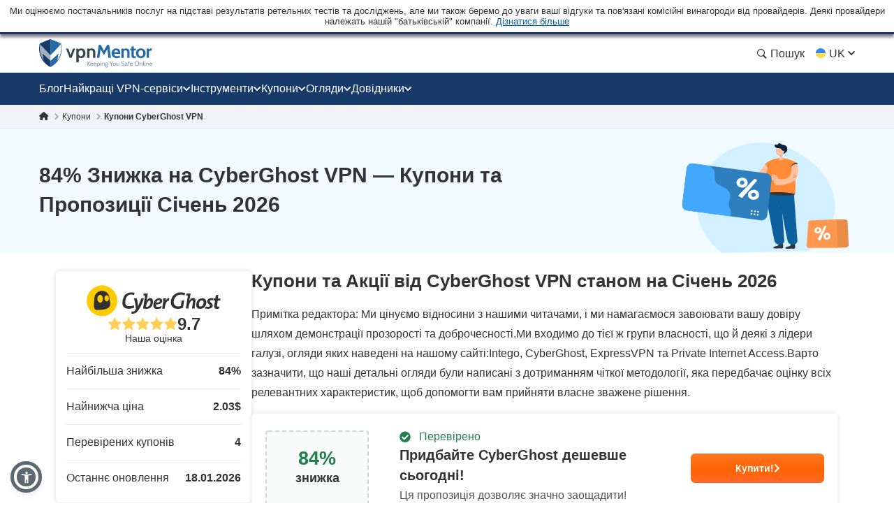

--- FILE ---
content_type: text/html; charset=UTF-8
request_url: https://uk.vpnmentor.com/coupons/cyberghost-vpn/2/1449705/
body_size: 58529
content:
<!doctype html>
<html class="no-js" lang="uk" country="US">
<head>
    <meta charset="utf-8">
    <meta name="viewport" content="width=device-width, initial-scale=1.0">
    <meta name="referrer" content="no-referrer">
    <meta name="theme-color" content="#3382c2">

    <!-- Checking JavaScript support -->
    <script>document.documentElement.classList.remove("no-js");</script>

    <!-- Add for speedup Alooma init -->
    <script id="aloomajs"></script>

    <!-- Consent Management -->
    <script>
        const EU_codes=["AT","BE","BG","HR","CY","CZ","DK","EE","FI","FR","DE","GR","HU","IE","IT","LV","LT","LU","MT","NL","PL","PT","RO","SK","SI","ES","SE"];
        const countryAttribute = document.querySelector("html").getAttribute("country");
        window.isEU = EU_codes.includes(countryAttribute);

        var oneTrustID = '018e420e-cecd-75d6-b59f-428fff4b0e06';

        if (!window.isEU) {
            Array.from(document.getElementsByClassName('cookies-settings')).forEach(element => {
                element.style.display = 'none';
            });
        } else {

            if (window.location.hostname.includes('-mentors.')) {
                oneTrustID = '018e4211-5a54-7af7-b90e-d3227d3d9973';
            }

            if (window.location.hostname.includes('ow-to-guide.')) {
                oneTrustID = '018e422a-763f-7124-b8d8-a279f58921e9';
            }
        }
    </script>

        <title>Купони та Акції від CyberGhost VPN станом на Січень 2026</title>
    
        
<meta name="robots" content="index, follow">
<link rel="canonical" href="https://uk.vpnmentor.com/coupons/cyberghost-vpn/">
<link rel="alternate" hreflang="x-default" href="https://www.vpnmentor.com/coupons/cyberghost-vpn/2/1449705/">

<meta name="description" content="Перевірені промо-коди та купони від CyberGhost VPN Січень 2026. Отримуйте чудові знижки з нашими преміальними купонами. Перевірено сьогодні: Придбайте CyberGhost дешевше сьогодні!">
            <meta property="og:locale" content="uk_UA">
            <meta property="og:type" content="website">
            <meta property="og:title" content="Купони та Акції від CyberGhost VPN станом на Січень 2026">
            <meta property="og:description" content="Перевірені промо-коди та купони від CyberGhost VPN Січень 2026. Отримуйте чудові знижки з нашими преміальними купонами. Перевірено сьогодні: Придбайте CyberGhost дешевше сьогодні!">
            <meta property="og:url" content="https://uk.vpnmentor.com/coupons/cyberghost-vpn/">
            <meta property="og:site_name" content="vpnMentor">
            <meta property="article:publisher" content="https://www.facebook.com/vpnmentor/"><meta property="fb:app_id" content="603733949782292">
            <meta property="og:image" content="/wp-content/uploads/2018/01/bestvpndeals-blog-custom-og.jpg">
            <meta property="og:image:secure_url" content="/wp-content/uploads/2018/01/bestvpndeals-blog-custom-og.jpg">
            <meta property="og:image:width" content="720">
            <meta property="og:image:height" content="378">
            <meta property="og:image:type" content="image/jpeg">
            <meta name="twitter:card" content="summary_large_image">
            <meta name="twitter:description" content="Перевірені промо-коди та купони від CyberGhost VPN Січень 2026. Отримуйте чудові знижки з нашими преміальними купонами. Перевірено сьогодні: Придбайте CyberGhost дешевше сьогодні!">
            <meta name="twitter:title" content="Купони та Акції від CyberGhost VPN станом на Січень 2026">
            <meta name="twitter:site" content="@vpnmentor">
            <meta name="twitter:image" content="/wp-content/uploads/2018/01/bestvpndeals-blog-custom-og.jpg">
            <meta name="twitter:creator" content="@vpnmentor"><meta name='robots' content='max-image-preview:large' />
        
            <!-- start Alooma -->
            <script>
            function generateGUID() {
                let m='xxxxxxxx-xxxx-4xxx-yxxx-xxxxxxxxxxxx', i= 0, u= '';
                while(i++<36) {
                    let c = m[i-1],r= Math.random()*16|0, v= c=='x' ? r : (r&0x3|0x8);
                    u += (c=='-'||c=='4') ? c : v.toString(16);
                }
                return u.toUpperCase();
            }

            if (typeof userGUID === 'undefined') {
                var userGUID = generateGUID();
            }

            if (typeof rndPage === 'undefined') {
                var rndPage = "1|" + (Date.now().toString(36) + Math.random().toString(36).substr(2, 5)).toUpperCase();
            }

            window.ALOOMA_CUSTOM_LIB_URL = location.protocol+'//'+location.hostname+'/jssdk/track/alooma-latest.min.js?v11032025';

            (function(e,b){if(!b.__SV){var a,f,i,g;
                window.alooma=b;
                b._i=[];
                b.init=function(a,e,d){function f(b,h){var a=h.split(".");
                2==a.length&&(b=b[a[0]],h=a[1]);
                b[h]=function(){b.push([h].concat(Array.prototype.slice.call(arguments,0)))}}var c=b;
                "undefined"!==typeof d?c=b[d]=[]:d="alooma";
                c.people=c.people||[];
                c.toString=function(b){var a="alooma";
                "alooma"!==d&&(a+="."+d);
                b||(a+=" (stub)");
                return a};
                c.people.toString=function(){return c.toString(1)+".people (stub)"};
                i="disable time_event track track_custom_event track_pageview track_links track_forms register register_once alias unregister identify name_tag set_config people.set people.set_once people.increment people.append people.union people.track_charge people.clear_charges people.delete_user".split(" ");
                for(g=0;
                    g<i.length;
                    g++)f(c,i[g]);
                b._i.push([a,e,d])};
                b.__SV=1.2;
                // a=e.createElement("script");
                a=e.getElementById("aloomajs");
                a.type="text/javascript";
                a.async=!0;
                a.src="undefined"!==typeof ALOOMA_CUSTOM_LIB_URL?ALOOMA_CUSTOM_LIB_URL:"file:"===e.location.protocol&&"//cdn.alooma.com/libs/alooma-latest.min.js".match(/^\/\//)?"https://cdn.alooma.com/libs/alooma-latest.min.js":"//cdn.alooma.com/libs/alooma-latest.min.js";
                // f=e.getElementsByTagName("script")[0];
                // f.parentNode.insertBefore(a,f)
            }})(document,window.alooma||[]);
            // alooma.init("gBsWnjXdjn", {"api_host":"https://www.iknowlogy.net/jssdk"},"newiknowlogy");
            alooma.init("gBsWnjXdjn", {"api_host": location.protocol+'//'+location.hostname+ "/jssdk","fb_host":"https://wsknow.net/jssdk"},"newiknowlogy");
            </script>
            <!-- end Alooma -->

        <link rel='dns-prefetch' href='//uk.vpnmentor.com' />
<link rel='dns-prefetch' href='//s.w.org' />
            <script type="application/ld+json">
                {
                    "@context" : "https://schema.org/",
                    "@type" : "WebSite",
                    "name" : "vpnMentor",
                    "url" : "https://uk.vpnmentor.com",
                    "potentialAction": [{
                        "@type": "SearchAction",
                        "target": {
                            "@type": "EntryPoint",
                            "urlTemplate": "https://uk.vpnmentor.com/search/?s={search_term_string}"
                        },
                        "query-input": "required name=search_term_string"
                    }]
                }
            </script>
        
                
<!-- 
                                                                                                                                                                                                                                                                                                            
                              ```                                                                                                                                                                                                                                                                           
                          `.--:::--.`                                                                                                                                                                                                                                                                       
                     ``.--:::::::::::--.``                                                                                                                                                                                                                                                                  
            ````..---:::::::::::::::::::::---..````                                                                                                 `:-`                              `--                                                                                                                   
   ----------:::::::::::::::::::::::::::::::::::::---------.                                                                                        `//::.`                        `.::/-                                                                                                                   
   :``-:::::::::::::::::::::::::::::::::::::::::::::::::-`.-                                                                                        `/////:-`                    `-:////-                                                               .--                                                 
   :    .-:::::::::::::::::::::::::::::::::::::::::::-.   .:                                                                                        `///////::.`              `.:://////-                                                            `-://-                                                 
   :      `-:::::::::::::::::::::::::::::::::::::::.`     .:                                                                                        `//////////:-.          .:://///////-                                                           ::////-                                                 
   :         .-:::::::::::::::::::::::::::::::::-`        .:         ````````         ``````` ``````````.....``          ``````` ```....``          `/////////////:-`    `-:////////////-          ``........`          ......  `......``       `..-//////:.....        ``.......``          ......``.....  
   :`          `.:::::::::::::::::::::::::::::.`          .:         `-------`       `------` .-----------------.`       ------------------.`       `///////////////:-..::///////://////-       `.-::////////::-`      `//////:::///////::-`    .///////////////`     .-::///////:::.`       //////::////:  
   -.             `-:::::::::::::::::::::::-`             .-          `-------`     `------`  .--------------------`     ---------------------`     `///////.-:///////////////::.`//////-      .:///////////////:-`    `///////////////////:-   .///////////////`   .:///////////////:-`     ////////////:  
   .-               `.-:::::::::::::::::-.                -.           `-------`   `------`   .----------.----------.    -----------..---------`    `///////`  .-://////////:-`  `//////-     .://////::-::://////:.   `/////////:---:://////:  .---//////:-----`  -///////::-::///////:`    ////////::---  
   `:                  `-:::::::::::::-`                  :`            `-------` `------`    .-------``    `.-------`   --------`     `.-------    `///////`    `.-:////:-`     `//////-    `://///:.`  `.:///////-   `///////-`     `-://///-    `//////.       -//////:.`   ``-//////:    //////:.`      
    :                    `.-:::::::-.`                   `:              `-------`------`     .------`        `-------   -------         .------    `///////`       `.--`        `//////-    -/////:`  `-://////:-`    `//////-         -/////:     //////.       ://///-         .//////.   //////:        
    :.        `             `-:::-`             `        .-               `------------`      .-----.          -------   ------.         .------    `///////`                    `//////-    ://///-`-:://///:-`       `//////.         -/////:     //////.      `//////.          ://///.   //////:        
    .-       `--.`            ```            `.--`       :`                `----------`       .------`        `-------   ------.         .------    `///////`                    `//////-    ://///:://///:-.``        `//////.         -/////:     ://///-       ://///:`        .//////.   //////:        
     :`      `:::--.`                     `.--:::`      `:                   --------`        .-------.`    `.-------`   ------.         .------    `///////`                    `//////-    `://///////:.```-:-`      `//////.         -/////:     -/////:-``    -//////:.`   ``-://///:    //////:        
     --      `///:::-.`                ``--:::///`      -.                    ------.         .---------------------.    ------.         .------    `///////`                    `//////-     .:////////::::////::.    `//////.         -/////:     `://////::::`  -://////:::::///////:`    //////:        
     `:`     `//////:::-.`           `.-::://////`     .:                      ----.          .-------------------.`     ------.         .------    `///////`                    `//////-      `-:////////////////:`   `//////.         -/////:      `::////////`   `:://////////////:.      //////:        
      .-     `/////////:::-.`     `.-::://///////`     :.                       .-.           .-----------------.`       ------.         .------    `:::::::`                    `::::::-        `.:::////////::-.     `::::::`         -:::::-        `-:::////`     `-::://////::-.`       :::::::        
       :.    `///////////:::--.`.--:::///////////`    --                         `            .------`````.````          ``````           ``````     ```````                      ```````           ``........`         ``````          ```````           ``....         ``.....``           ```````        
       `:`   `//////////////::::::://////////////`   .:`                                      .------`                                                                                                                                                                                                      
        .:   `///////////////////////////////////`  `:`                                       .------`                        ``     ``                           ``                      ``      ``                       `````             ```                `````             `` ``                     
         .-  `///////////////////////////////////` `:.                                        .------`                        --   .-.`                           ..                      `--`   .-`                     `-..`.--`          .-.`              .-..``.-.           -. `.                     
          .-``///////////////////////////////////`.:.                                         .------`                        -- .-.`    .....`  `.....  `-.....  .. `-...-.  `....--      `--``--` ......  ..   .-      .-.`   .`  ...... `--.. .....`      .-`     `-. `....-.  -. .-  -.....`  .....`    
           .:.///////////////////////////////////-:.                                          `......`                        -----.    --` `.-``-.` `-- `-.  `-. -- `-.  .-``-.  `--        .--.  .-`  `-- --   .-       `..--..` `.` `.-` .-  --` `.-`     --       -- .-`  .-` -. .- `-.   -. --`  .-.   
            `:///////////////////////////////////-`                                                                           --` `--` `--.....`.-...... `-    -- -- `-`  `-``-.   --         --   .-    -- --   .-      .`    `-- .-....-` .-  --.....`     .-`     `-. .-`  `-` -. .- `-.   -. --.....`   
              -:///////////////////////////////:.                                                                             --   `--` .-.``--` --``.-. `-.``.-` -- `-`  `-` .-.`.--         --   `-.``.-. .-.``--      .-..``.-. --```--` .-  .-.``.-`      .-.```.-.  .-`  `-` -. .- `-.   -. .-.``.-`   
               `-:///////////////////////////:-`                                                                              ``     ``  ``..`    ``.``  `-...`   ``  `    `  `.```--         ``     `..``   `..```        `...``   `..` .` ``   ``..`          `...`    ``    `  .` `.  ``   ``   `..`     
                 `-:///////////////////////:-`                                                                                                           `-`                  .-..--`                                                                                                                       
                   `.:://///////////////:-.                                                                                                                                                                                                                                                                 
                      `.-:://///////::-.                                                                                                                                                                                                                                                                    
                          `.-:::::-.`                                                                                                                                                                                                                                                                       
                                                                                                                                                                                                                                                                                                            
                                                                                                                                                                                                                                                                                                            
                                                                                                    

    Hello! We provide cybersecurity tips from top tech experts and create honest VPN reviews. 
    Is your data safe online? Find out with this IP tool: https://www.vpnmentor.com/tools/ipinfo/
-->
    <link rel="EditURI" type="application/rsd+xml" title="RSD" href="https://uk.vpnmentor.com/xmlrpc.php?rsd" />
<link rel="wlwmanifest" type="application/wlwmanifest+xml" href="https://uk.vpnmentor.com/wp-includes/wlwmanifest.xml" /> 
<link rel="alternate" hreflang="ar" href="https://ar.vpnmentor.com/coupons/cyberghost-vpn/2/1449705/" >
<link rel="alternate" hreflang="bg" href="https://bg.vpnmentor.com/coupons/cyberghost-vpn/2/1449705/" >
<link rel="alternate" hreflang="zh" href="https://zh.vpnmentor.com/coupons/cyberghost-vpn/2/1449705/" >
<link rel="alternate" hreflang="hr" href="https://hr.vpnmentor.com/coupons/cyberghost-vpn/2/1449705/" >
<link rel="alternate" hreflang="cs" href="https://cs.vpnmentor.com/coupons/cyberghost-vpn/2/1449705/" >
<link rel="alternate" hreflang="da" href="https://da.vpnmentor.com/coupons/cyberghost-vpn/2/1449705/" >
<link rel="alternate" hreflang="nl" href="https://nl.vpnmentor.com/coupons/cyberghost-vpn/2/1449705/" >
<link rel="alternate" hreflang="en" href="https://www.vpnmentor.com/coupons/cyberghost-vpn/2/1449705/" >
<link rel="alternate" hreflang="fi" href="https://fi.vpnmentor.com/coupons/cyberghost-vpn/2/1449705/" >
<link rel="alternate" hreflang="fr" href="https://fr.vpnmentor.com/coupons/cyberghost-vpn/2/1449705/" >
<link rel="alternate" hreflang="de" href="https://de.vpnmentor.com/coupons/cyberghost-vpn/2/1449705/" >
<link rel="alternate" hreflang="el" href="https://el.vpnmentor.com/coupons/cyberghost-vpn/2/1449705/" >
<link rel="alternate" hreflang="he" href="https://he.vpnmentor.com/coupons/cyberghost-vpn/2/1449705/" >
<link rel="alternate" hreflang="hu" href="https://hu.vpnmentor.com/coupons/cyberghost-vpn/2/1449705/" >
<link rel="alternate" hreflang="id" href="https://id.vpnmentor.com/coupons/cyberghost-vpn/2/1449705/" >
<link rel="alternate" hreflang="it" href="https://it.vpnmentor.com/coupons/cyberghost-vpn/2/1449705/" >
<link rel="alternate" hreflang="ja" href="https://ja.vpnmentor.com/coupons/cyberghost-vpn/2/1449705/" >
<link rel="alternate" hreflang="ko" href="https://ko.vpnmentor.com/coupons/cyberghost-vpn/2/1449705/" >
<link rel="alternate" hreflang="nb" href="https://nb.vpnmentor.com/coupons/cyberghost-vpn/2/1449705/" >
<link rel="alternate" hreflang="pl" href="https://pl.vpnmentor.com/coupons/cyberghost-vpn/2/1449705/" >
<link rel="alternate" hreflang="pt" href="https://pt.vpnmentor.com/coupons/cyberghost-vpn/2/1449705/" >
<link rel="alternate" hreflang="ro" href="https://ro.vpnmentor.com/coupons/cyberghost-vpn/2/1449705/" >
<link rel="alternate" hreflang="ru" href="https://ru.vpnmentor.com/coupons/cyberghost-vpn/2/1449705/" >
<link rel="alternate" hreflang="es" href="https://es.vpnmentor.com/coupons/cyberghost-vpn/2/1449705/" >
<link rel="alternate" hreflang="sv" href="https://sv.vpnmentor.com/coupons/cyberghost-vpn/2/1449705/" >
<link rel="alternate" hreflang="th" href="https://th.vpnmentor.com/coupons/cyberghost-vpn/2/1449705/" >
<link rel="alternate" hreflang="tr" href="https://tr.vpnmentor.com/coupons/cyberghost-vpn/2/1449705/" >
<link rel="alternate" hreflang="uk-ua" href="https://uk.vpnmentor.com/coupons/cyberghost-vpn/2/1449705/" >
<link rel="alternate" hreflang="vi" href="https://vi.vpnmentor.com/coupons/cyberghost-vpn/2/1449705/" >
            <!-- Favicon for IE 8 -->
            <!--[if IE 8]>
            <link rel="shortcut icon" href="/wp-content/themes/vpnmentor/images/favicon_vm/favicon.ico">
            <![endif]-->

            <!-- Favicon for IE 9-10 -->
            <meta name="msapplication-TileImage" content="/wp-content/themes/vpnmentor/images/favicon_vm/ms-icon-144x144.png">
            <meta name="msapplication-TileColor" content="#3382c2">

            <!-- Favicon for Android -->
            <link rel="icon" sizes="192x192" href="/wp-content/themes/vpnmentor/images/favicon_vm/android-icon-192x192.png">

             <!-- Favicon for iOS -->
            <link rel="apple-touch-icon" sizes="180x180" href="/wp-content/themes/vpnmentor/images/favicon_vm/apple-icon-180x180.png">

            <!-- Favicon for OSX -->
            <link rel="icon" type="image/png" sizes="32x32" href="/wp-content/themes/vpnmentor/images/favicon_vm/favicon-32x32.png">
            <link rel="icon" type="image/png" sizes="16x16" href="/wp-content/themes/vpnmentor/images/favicon_vm/favicon-16x16.png">
            
            <!-- Favicon for Windows 8 and Windows 8.1 -->
            <meta name="msapplication-config" content="/wp-content/themes/vpnmentor/images/favicon_vm/favicon.xml">
            
            <!-- Favicon for Desktop -->
            <link rel="icon" href="/wp-content/themes/vpnmentor/images/favicon_vm/favicon.ico">
            <link rel="icon" href="/wp-content/themes/vpnmentor/images/favicon_vm/favicon-32x32.ico" sizes="32x32">
            <link rel="icon" href="/wp-content/themes/vpnmentor/images/favicon_vm/favicon-48x48.ico" sizes="48x48">
        <link rel="stylesheet" href="/wp-content/themes/assets/css/coupon.css?v=1767085153">
<style>.header .menu-coupons li a.coupon-expressvpn:before {
                        background-position: center;
                        background-size: 100%;
                        background-image: url(/wp-content/uploads/2019/06/ExpressVPN_Monogram_Logo_Red-1.svg);
                        height: 28px;
                    }.header .menu-coupons li a.coupon-cyberghost-vpn:before {
                        background-position: center;
                        background-size: 100%;
                        background-image: url(/wp-content/uploads/2019/05/VM-_CyberGhost.svg);
                        height: 28px;
                    }.header .menu-coupons li a.coupon-private-internet-access:before {
                        background-position: center;
                        background-size: 100%;
                        background-image: url(/wp-content/uploads/2022/03/VM_PIA-ICON.svg);
                        height: 28px;
                    }.header .menu-coupons li a.coupon-ipvanish-vpn:before {
                        background-position: center;
                        background-size: 100%;
                        background-image: url(/wp-content/uploads/2019/05/VM-_Ip-Vanish.svg);
                        height: 28px;
                    }.header .menu-coupons li a.coupon-privatevpn:before {
                        background-position: center;
                        background-size: 100%;
                        background-image: url(/wp-content/uploads/2019/05/VM-_Private-VPN.svg);
                        height: 28px;
                    }</style>    
    <!-- Google Tag Manager -->
    <script data-qa-id="googletagmanager">(function(w,d,s,l,i){w[l]=w[l]||[];w[l].push({'gtm.start':
    new Date().getTime(),event:'gtm.js'});var f=d.getElementsByTagName(s)[0],
    j=d.createElement(s),dl=l!='dataLayer'?'&l='+l:'';j.async=true;j.src=
    location.origin+'/metrics3/gtm.js?id='+i+dl;f.parentNode.insertBefore(j,f);
    })(window,document,'script','dataLayer','GTM-5B6232FL');</script>
    <!-- End Google Tag Manager -->

    <script>
        window.ga4IdsValues = window.ga4IdsValues || {};
        window.dataLayer = window.dataLayer || [];
        window.gaEvents = window.gaEvents || [];

        // Ensure the GTAG is loaded and initialized
        window.gtag = function gtag(){
            if (arguments[0] === 'event' && typeof arguments[1] === 'string' && typeof arguments[2] === 'object') {
                const eventData = {
                    event: arguments[1], // Event name
                    event_category: arguments[2].event_category || undefined,
                    event_label: arguments[2].event_label || undefined,
                    non_interaction: arguments[2].non_interaction || false,
                    ...arguments[2] // Include any additional properties dynamically
                };
                window.dataLayer.push(eventData);
            } else {
                window.dataLayer.push(arguments);
            }
            
            window.gaEvents.push(arguments)
        }

        if (window.isEU) {
            gtag('consent', 'default', {
                'ad_storage': 'denied',
                'ad_user_data': 'denied',
                'ad_personalization': 'denied',
                'analytics_storage': 'granted',
                'wait_for_update': 500
            });
        }

        function gtagApiResultInit() {
            const interval = setInterval(() => {
                let measurementID = 'GTM-5B6232FL'; 
                    if (typeof google_tag_manager !== 'undefined' &&
                        google_tag_manager[measurementID] &&
                        google_tag_manager[measurementID].dataLayer &&
                        typeof google_tag_manager[measurementID].dataLayer.get === 'function') {
                        
                        const gtagApiResult = google_tag_manager[measurementID].dataLayer.get('gtagApiResult');

                        if (gtagApiResult && gtagApiResult.client_id && gtagApiResult.session_id) {

                            if (typeof aloomaTrackPageview === 'function' && typeof rndPage !== 'undefined') {
                                clearInterval(interval);

                                window.ga4IdsValues = {
                                    "pageview_id": rndPage,
                                    "client_id": gtagApiResult.client_id,
                                    "session_id": gtagApiResult.session_id
                                };

                                aloomaTrackPageview("gcid", window.ga4IdsValues);
                            }
                        }
                    }
            }, 100);
        }

        // Initialize the function
        gtagApiResultInit();

    </script>

</head>

<body class="new-menu single-coupon coupon coupon-page">

<header class="header">
            <div class="header__start">
                            <div class="ftc-navbar">
    Ми оцінюємо постачальників послуг на підставі результатів ретельних тестів та досліджень, але ми також беремо до уваги ваші відгуки та пов'язані комісійні винагороди від провайдерів. Деякі провайдери належать нашій "батьківській" компанії. <div class="ftc-navbar__tooltip disclosureTooltip">Дізнатися більше<div class="ftc-navbar__tooltip__text">vpnMentor був створений у 2014 році для оглядів VPN-сервісів та висвітлення теми захисту конфіденційності користувачів. Сьогодні, наша команда дослідників галузі кіберзахисту, авторів та редакторів, продовжує допомагати читачам в забезпеченні їх онлайн-свободу, при підтримці ТОВ «Kape Technologies», якій належать наступні продукти: Holiday.com, ExpressVPN, CyberGhost та Private Internet Access, які можуть мати огляди та місця в рейтингу на цьому сайті. Огляди, опубліковані на vpnMentor, вважаються точними на дату публікації кожної зі статей, і написані у відповідності до наших високих стандартів, які надають перевагу професійному та ретельному оцінюванню, яке проводить оглядач, з врахуванням технічних спроможностей та якостей продукту, в поєднанні з його ринковою вартістю для кінцевого користувача. Опубліковані нами огляди та оцінювання також можуть враховувати належність сервісу та продукту компанії, зазначеній вище, та пов’язані комісії, які ми отримуємо в разі придбання продукту через посилання, опубліковані на нашому сайті.Ми не проводимо огляди всіх VPN-провайдерів, а інформація вважається актуальною на дату публікації кожної зі статей.</div></div></div>                                </div>
    
        

<div class="header__wrap">
    <div class="container">
        <div class="header__inner">
            <a id="main_logo" aria-label="Header Logo" class="logo" href="https://uk.vpnmentor.com">
                                    <svg class="desktop" width="163" height="41" viewBox="0 0 163 41" fill="none" xmlns="http://www.w3.org/2000/svg">
<path d="M160.521 38.2563C160.058 38.2689 159.6 38.1566 159.196 37.931C158.851 37.7254 158.568 37.4301 158.378 37.0764C158.182 36.7135 158.075 36.3089 158.067 35.8965C158.065 35.5015 158.154 35.1113 158.329 34.757C158.499 34.4235 158.756 34.1422 159.073 33.9428C159.432 33.7303 159.843 33.6231 160.26 33.6335C160.605 33.6273 160.947 33.7027 161.257 33.8535C161.542 33.9971 161.778 34.2206 161.936 34.4966C162.133 34.8746 162.218 35.3008 162.182 35.7254V35.9529H158.914C158.931 36.2926 159.032 36.6228 159.208 36.9138C159.356 37.1301 159.563 37.2995 159.805 37.4017C160.067 37.4975 160.344 37.5443 160.623 37.5399C160.844 37.542 161.065 37.5203 161.281 37.4751C161.501 37.4347 161.715 37.3691 161.919 37.2795L162.026 37.9226C161.82 38.0102 161.61 38.0862 161.396 38.1501C161.114 38.2303 160.822 38.2661 160.529 38.2563H160.521ZM159.017 35.3747H161.34C161.345 35.1856 161.303 34.9982 161.217 34.8294C161.141 34.6726 161.014 34.5463 160.857 34.4712C160.665 34.3828 160.454 34.341 160.243 34.349C159.947 34.3349 159.655 34.4307 159.425 34.6179C159.205 34.8197 159.051 35.0836 158.983 35.3747H159.017Z" fill="#78909C"/>
<path d="M18.2685 0.756396L16.1905 0V40H16.2016C19.7353 38.2314 22.8911 35.7731 25.4803 32.7697L25.6136 32.6029C26.6137 31.4016 27.5138 30.1001 28.3028 28.7542C28.4361 28.5206 28.5695 28.2981 28.7028 28.0534C30.4474 24.8832 31.6031 21.4238 32.1031 17.8309C32.2143 17.0968 32.2809 16.3515 32.3365 15.5951C32.381 14.9833 32.381 14.3493 32.381 13.7152C32.381 11.5595 32.1631 9.4533 31.7031 7.35261C31.6364 7.04116 31.5031 6.76307 31.3142 6.50723C31.1253 6.26251 30.8919 6.06229 30.6141 5.91769C26.6026 3.97108 22.48 2.24694 18.2685 0.756396Z" fill="#246AA8"/>
<path d="M14.1125 0.756396L16.1905 0V40H16.1794C12.6457 38.2314 9.48982 35.7731 6.90068 32.7697L6.76733 32.6029C5.76723 31.4016 4.86714 30.1001 4.07818 28.7542C3.94483 28.5206 3.81148 28.2981 3.67814 28.0534C1.93352 24.8832 0.777854 21.4238 0.277805 17.8309C0.166683 17.0968 0.10001 16.3515 0.0444488 15.5951C0 14.9833 0 14.3493 0 13.7152C0 11.5595 0.217888 9.45329 0.677844 7.35261C0.744517 7.04116 0.877864 6.76307 1.06677 6.50723C1.25568 6.26251 1.48903 6.06229 1.76684 5.91769C5.77834 3.97108 9.90097 2.24694 14.1125 0.756396Z" fill="#173A68"/>
<path d="M31.6109 12.2677V14.7122C31.6033 14.865 31.5869 15.0172 31.562 15.1682V15.5264C31.5586 15.5453 31.5586 15.5648 31.562 15.5837C31.5717 15.7192 31.5522 15.8551 31.5047 15.9824C31.4473 16.113 31.2753 16.2832 31.2753 16.4788C31.2917 16.5985 31.2717 16.7203 31.2179 16.8285C31.1606 16.9423 31.2179 17.0241 31.1606 17.1218C31.1117 17.3738 31.0459 17.6267 30.9885 17.8787L30.9152 18.1607V18.2369L30.8419 18.5377C30.793 18.7164 30.7479 18.8875 30.6867 19.0501C30.6256 19.2128 30.6379 19.2288 30.605 19.319C30.5109 19.6124 30.4085 19.9132 30.3107 20.2065C30.2922 20.2924 30.2605 20.3749 30.2167 20.451C30.0531 20.8741 29.8895 21.2652 29.7014 21.6883L29.5294 22.0794C29.4354 22.2824 29.3329 22.4865 29.2351 22.6736L21.7861 3.0625C24.6786 4.10894 27.5129 5.30969 30.2768 6.6596C30.4821 6.76978 30.6614 6.92273 30.8025 7.10812C30.9436 7.2935 31.0433 7.50701 31.0948 7.73422C31.1143 7.88286 31.1457 8.02968 31.1888 8.17328C31.2828 8.61234 31.3524 9.0608 31.4097 9.50832L31.4502 9.79037C31.4408 9.97402 31.4602 10.158 31.5075 10.3357V12.012C31.5445 12.0428 31.5733 12.0822 31.5914 12.1269C31.6094 12.1715 31.6162 12.2199 31.6109 12.2677Z" fill="url(#paint0_linear_16_38)"/>
<path opacity="0.6" d="M16.3218 30.9274L4.86952 20.6964L6.50542 30.4639C6.00619 29.7804 5.53987 29.064 5.11491 28.34C4.95978 28.0796 4.81217 27.8107 4.66457 27.5258C2.92674 24.41 1.78259 20.9986 1.29029 17.465C1.18123 16.7323 1.10758 15.9999 1.06935 15.2679C1.01659 14.6507 0.996193 14.0312 1.00824 13.412C1.00935 12.4658 1.05861 11.5204 1.15584 10.5792C1.14806 10.3656 1.17022 10.152 1.22166 9.94461V9.71708C1.31567 9.00067 1.43413 8.27674 1.5902 7.55469L16.3133 23.0158L16.3218 30.9274Z" fill="white"/>
<path d="M16.3213 30.9303L27.8149 20.6825L26.1743 30.4499C26.6735 29.7664 27.1399 29.05 27.5648 28.3261C27.7199 28.0656 27.8675 27.7967 28.0152 27.5119C29.7362 24.4039 30.8678 21.0044 31.3528 17.4849C31.4562 16.7522 31.5298 16.0198 31.5737 15.2878C31.5737 14.6607 31.6395 14.0345 31.6395 13.4319C31.6365 12.4803 31.5847 11.5294 31.4844 10.5831C31.4922 10.3696 31.47 10.1559 31.4186 9.94851V9.72099C31.3246 9.00458 31.2061 8.28065 31.05 7.55859L16.3298 23.0188L16.3213 30.9303Z" fill="white"/>
<path d="M48.3972 13.4854L45.084 22.7884L41.7708 13.4854H38.499L43.6521 26.8575H46.5074L51.6784 13.4609L48.3972 13.4854Z" fill="#37474F"/>
<path d="M65.7143 16.7581C65.2861 15.7403 64.5805 14.8633 63.6779 14.2272C62.7886 13.6755 61.7771 13.3513 60.7328 13.2831C59.6885 13.2149 58.6434 13.4048 57.6899 13.8361C57.2234 14.0852 56.7825 14.3797 56.3737 14.7151L56.0136 13.4779H53.3623V33.3701H56.6341V26.0452C56.9882 26.3048 57.3693 26.5255 57.7708 26.7033C58.5844 27.0148 59.4527 27.1587 60.3233 27.1264C61.5057 27.1675 62.6708 26.8342 63.6525 26.174C64.5569 25.5398 65.2631 24.6623 65.6889 23.643C66.1861 22.564 66.4455 21.3908 66.4497 20.2028C66.454 19.0148 66.2028 17.8397 65.7134 16.7572L65.7143 16.7581ZM62.1642 23.2698C61.9068 23.6431 61.5583 23.9445 61.1517 24.1454C60.7451 24.3463 60.294 24.4401 59.841 24.4177C59.1896 24.4633 58.5415 24.2904 57.9994 23.9263C57.4572 23.5623 57.0519 23.0279 56.8475 22.4076C56.6068 21.7032 56.4907 20.9623 56.5044 20.218C56.4913 19.4713 56.6074 18.728 56.8475 18.0208C57.0536 17.4291 57.4362 16.9149 57.9438 16.5475C58.5023 16.1691 59.168 15.9808 59.842 16.0107C60.2961 15.9917 60.7477 16.0886 61.1541 16.2922C61.5605 16.4958 61.9084 16.7995 62.1651 17.1746C62.7489 18.0792 63.0349 19.1437 62.9831 20.2189C63.0313 21.2885 62.7454 22.3465 62.1651 23.2463L62.1642 23.2698Z" fill="#37474F"/>
<path d="M79.3495 14.9839C79.2376 14.831 79.1144 14.6868 78.9809 14.5523C78.5233 14.1099 77.9784 13.7677 77.381 13.5477C76.7837 13.3277 76.147 13.2347 75.5117 13.2746C74.6647 13.2588 73.8253 13.437 73.0578 13.7955C72.667 13.9861 72.29 14.2038 71.9296 14.447L71.8723 13.4862H68.7236V26.8583H72.0697V17.1895C72.2684 16.9598 72.4888 16.7498 72.7278 16.5624C73.2834 16.1703 73.9543 15.9754 74.6336 16.0087C75.0219 15.9762 75.4123 16.041 75.7693 16.1973C76.1264 16.3535 76.4388 16.5963 76.6784 16.9037C77.1508 17.7488 77.3668 18.7132 77.2999 19.6791V26.8573H80.6046V19.4112C80.6757 17.8391 80.2368 16.2861 79.3532 14.9839H79.3495Z" fill="#37474F"/>
<path d="M68.7236 38.1573V31.8008H69.5886V38.1573H68.7236ZM72.0443 38.1573L69.7212 34.7877L72.0857 31.8008H73.1406L70.6867 34.7717L73.1406 38.1563L72.0443 38.1573Z" fill="#78909C"/>
<path d="M75.5537 38.2538C75.0907 38.2664 74.6327 38.154 74.2281 37.9285C73.8831 37.7229 73.6004 37.4275 73.4101 37.0739C73.2202 36.7099 73.1233 36.3045 73.1281 35.894C73.1254 35.499 73.2149 35.1088 73.3895 34.7545C73.5598 34.421 73.8171 34.1397 74.1341 33.9403C74.4649 33.7534 74.8352 33.6475 75.2148 33.6311C75.5944 33.6148 75.9725 33.6885 76.3181 33.8463C76.6022 33.9898 76.8382 34.2134 76.9969 34.4893C77.1754 34.7979 77.2634 35.1504 77.2508 35.5066C77.2508 35.5715 77.2508 35.6448 77.2508 35.7182V35.9457H73.979C73.9959 36.2854 74.097 36.6156 74.2732 36.9065C74.4215 37.1229 74.6287 37.2922 74.8702 37.3945C75.1321 37.4903 75.4094 37.5371 75.6882 37.5327C75.9093 37.5348 76.1299 37.513 76.3463 37.4678C76.5659 37.4275 76.7802 37.3619 76.9847 37.2723L77.0909 37.9153C76.883 38.0042 76.6698 38.0802 76.4525 38.1429C76.1607 38.2282 75.8565 38.2641 75.5528 38.2491L75.5537 38.2538ZM74.0495 35.3722H76.4046C76.4096 35.1831 76.3676 34.9957 76.2824 34.8269C76.2065 34.67 76.0795 34.5437 75.9223 34.4687C75.7298 34.3811 75.5197 34.3393 75.3084 34.3464C75.0119 34.3324 74.7207 34.4281 74.4904 34.6153C74.2701 34.8172 74.116 35.0811 74.0485 35.3722H74.0495Z" fill="#78909C"/>
<path d="M80.2332 38.2565C79.7676 38.27 79.3071 38.1576 78.9 37.9312C78.5524 37.7289 78.2689 37.4327 78.0821 37.0765C77.8922 36.7125 77.7953 36.3072 77.8 35.8966C77.7946 35.5022 77.8816 35.112 78.0539 34.7571C78.2273 34.4234 78.4871 34.1422 78.806 33.9429C79.1642 33.7295 79.5757 33.6223 79.9925 33.6336C80.3353 33.6274 80.6746 33.7029 80.9825 33.8536C81.2698 33.9959 81.5088 34.2195 81.6698 34.4967C81.8416 34.8076 81.9264 35.159 81.9152 35.514C81.9191 35.5844 81.9191 35.6551 81.9152 35.7255C81.9228 35.8012 81.9228 35.8774 81.9152 35.953H78.6434C78.659 36.2942 78.7633 36.6254 78.9461 36.9139C79.0927 37.1318 79.3004 37.3016 79.5431 37.4018C79.8046 37.4991 80.0821 37.546 80.3611 37.54C80.5781 37.5418 80.7947 37.5201 81.007 37.4752C81.2272 37.4372 81.4417 37.3715 81.6454 37.2796L81.76 37.9227C81.5521 38.0115 81.3389 38.0875 81.1217 38.1502C80.8323 38.2339 80.5313 38.2697 80.2304 38.2565H80.2332ZM78.7195 35.3748H81.0756C81.083 35.1864 81.0436 34.999 80.9609 34.8295C80.882 34.6749 80.7559 34.5494 80.6008 34.4713C80.4058 34.3833 80.1932 34.3414 79.9794 34.3491C79.683 34.3359 79.3921 34.4315 79.1614 34.618C78.9441 34.8223 78.7907 35.0852 78.7195 35.3748Z" fill="#78909C"/>
<path d="M82.7607 40.3522V33.7071H83.3991L83.5467 34.7244L83.3173 34.5617C83.4957 34.2828 83.7332 34.0466 84.0131 33.8698C84.3254 33.696 84.6786 33.609 85.036 33.6178C85.4088 33.609 85.775 33.7172 86.0833 33.9271C86.3754 34.1338 86.6069 34.4149 86.7536 34.7413C86.9143 35.111 86.9951 35.5106 86.9906 35.9137C86.9962 36.3153 86.9211 36.714 86.7696 37.0861C86.6275 37.4118 86.4002 37.693 86.1115 37.9003C85.7932 38.1144 85.4156 38.2226 85.0322 38.2096C84.6967 38.2125 84.3655 38.1344 84.0666 37.9821C83.7849 37.8476 83.5633 37.6129 83.4452 37.324L83.5759 37.1613V40.3109L82.7607 40.3522ZM84.8789 37.5195C85.056 37.5276 85.2325 37.4942 85.3944 37.422C85.5563 37.3499 85.6992 37.241 85.8116 37.104C86.0311 36.7525 86.1475 36.3464 86.1475 35.932C86.1475 35.5176 86.0311 35.1116 85.8116 34.7601C85.6992 34.6231 85.5563 34.5142 85.3944 34.442C85.2325 34.3699 85.056 34.3365 84.8789 34.3445C84.6417 34.3423 84.4079 34.4012 84.2001 34.5157C83.992 34.6423 83.8246 34.826 83.7178 35.045C83.5875 35.3221 83.5259 35.6265 83.5383 35.9325C83.5247 36.2464 83.5863 36.5591 83.7178 36.8445C83.8276 37.0569 83.9947 37.2345 84.2001 37.3569C84.41 37.4651 84.6429 37.5209 84.8789 37.5195Z" fill="#78909C"/>
<path d="M87.8408 32.7127V31.8008H88.6588V32.7127H87.8408ZM87.8408 38.1582V33.7093H88.6588V38.161L87.8408 38.1582Z" fill="#78909C"/>
<path d="M89.7803 38.1578V33.7061H90.4187L90.5822 34.5607L90.2635 34.43C90.5018 34.1437 90.8047 33.9181 91.1473 33.7719C91.4101 33.6777 91.6862 33.6256 91.9652 33.6177C92.2284 33.5911 92.494 33.6285 92.7396 33.7267C92.9851 33.8249 93.2033 33.9811 93.3755 34.1818C93.6746 34.6343 93.8209 35.1707 93.7929 35.7124V38.1569H92.975V35.7124C93.007 35.3481 92.9149 34.9836 92.7136 34.6782C92.5966 34.559 92.4541 34.4678 92.2968 34.4115C92.1395 34.3551 91.9715 34.3351 91.8054 34.3529C91.521 34.3513 91.2404 34.4184 90.9875 34.5485C90.8643 34.6114 90.7561 34.6998 90.67 34.808C90.5839 34.9162 90.5219 35.0415 90.4882 35.1756L90.5945 34.6792V38.1625L89.7803 38.1578Z" fill="#78909C"/>
<path d="M96.7178 40.4253C96.3472 40.4302 95.9778 40.3808 95.6215 40.2787C95.3349 40.2005 95.0749 40.0458 94.8694 39.8311C94.7761 39.7339 94.7031 39.6191 94.6547 39.4933C94.6063 39.3676 94.5834 39.2334 94.5874 39.0987C94.5812 38.8749 94.6537 38.656 94.7923 38.4801C94.9454 38.2941 95.1421 38.1488 95.3649 38.057C95.2398 37.9996 95.1282 37.9163 95.0377 37.8126C94.9651 37.7224 94.9247 37.6106 94.923 37.4948C94.9211 37.358 94.9674 37.2249 95.0537 37.1187C95.1571 36.9909 95.2967 36.8972 95.4542 36.8499C95.2075 36.6996 95.0089 36.482 94.8816 36.2228C94.7411 35.9514 94.6706 35.6492 94.6767 35.3437C94.6741 35.0366 94.7502 34.734 94.8976 34.4646C95.0468 34.2045 95.2647 33.9904 95.5275 33.846C95.8341 33.6825 96.1777 33.6012 96.5251 33.61C96.9183 33.6074 97.3022 33.7299 97.6213 33.9598C97.7715 33.871 97.934 33.8051 98.1036 33.7642C98.3085 33.7064 98.5207 33.6789 98.7335 33.6824H98.8069L98.7006 34.2277H98.2832C98.181 34.2345 98.0796 34.2509 97.9804 34.2766C98.2378 34.5654 98.3779 34.94 98.3734 35.3268C98.3791 35.6447 98.303 35.9587 98.1525 36.2387C98.0034 36.5059 97.7822 36.7258 97.5141 36.8734C97.2115 37.0399 96.8694 37.1215 96.5241 37.1093H96.2054L95.9233 37.0445C95.7842 37.0934 95.7109 37.1667 95.7109 37.2805C95.7142 37.3183 95.7273 37.3547 95.7489 37.386C95.7705 37.4173 95.7998 37.4425 95.834 37.4591C95.9535 37.5219 96.0841 37.5606 96.2186 37.5728L97.4126 37.7609C97.8153 37.8075 98.2002 37.9528 98.5333 38.184C98.6635 38.2855 98.7673 38.417 98.8357 38.5673C98.9041 38.7175 98.9352 38.8821 98.9263 39.047C98.936 39.327 98.8396 39.6004 98.6564 39.8123C98.4462 40.0329 98.1806 40.1929 97.8874 40.2758C97.5064 40.3798 97.1126 40.4292 96.7178 40.4225V40.4253ZM96.7911 39.7014C97.1209 39.7166 97.4501 39.6611 97.7567 39.5387C97.8554 39.5054 97.9414 39.4423 98.0028 39.3581C98.0643 39.274 98.0981 39.1729 98.0998 39.0687C98.101 38.9919 98.082 38.9161 98.0447 38.849C98.0074 38.7818 97.9531 38.7256 97.8874 38.686C97.6995 38.5724 97.4907 38.4975 97.2734 38.466L95.9807 38.2545C95.816 38.323 95.6659 38.4226 95.5388 38.5478C95.48 38.6034 95.4331 38.6702 95.4008 38.7444C95.3685 38.8185 95.3515 38.8985 95.3508 38.9793C95.3489 39.1003 95.385 39.2187 95.454 39.3181C95.523 39.4174 95.6213 39.4926 95.7353 39.5331C96.0649 39.6594 96.4167 39.7176 96.7695 39.7042L96.7911 39.7014ZM96.5297 36.4456C96.6805 36.4575 96.8319 36.4359 96.9733 36.3825C97.1147 36.329 97.2426 36.2449 97.3477 36.1363C97.5348 35.9073 97.6309 35.6174 97.6175 35.3221C97.6366 35.026 97.5398 34.734 97.3477 34.5079C97.2422 34.4003 97.114 34.3175 96.9726 34.2654C96.8311 34.2134 96.6799 34.1934 96.5297 34.207C96.3795 34.1922 96.2279 34.2116 96.0863 34.2637C95.9446 34.3158 95.8166 34.3993 95.7118 34.5079C95.5197 34.734 95.4229 35.026 95.442 35.3221C95.4286 35.6174 95.5247 35.9073 95.7118 36.1363C95.8101 36.249 95.9324 36.3383 96.0697 36.3975C96.207 36.4567 96.3559 36.4844 96.5053 36.4785L96.5297 36.4456Z" fill="#78909C"/>
<path d="M103.089 38.1573V35.4063L100.808 31.8008H101.789L103.695 34.8855H103.286L105.192 31.8008H106.173L103.923 35.4063V38.1573H103.089Z" fill="#78909C"/>
<path d="M107.842 38.2525C107.419 38.2639 107.002 38.1536 106.64 37.9347C106.317 37.7397 106.057 37.4574 105.888 37.1205C105.715 36.7539 105.626 36.3537 105.626 35.9486C105.626 35.5435 105.715 35.1433 105.888 34.7767C106.06 34.4419 106.32 34.1604 106.64 33.9625C107.004 33.7499 107.421 33.6428 107.842 33.6532C108.262 33.6417 108.675 33.7489 109.036 33.9625C109.361 34.158 109.624 34.4399 109.797 34.7767C109.969 35.1433 110.059 35.5435 110.059 35.9486C110.059 36.3537 109.969 36.7539 109.797 37.1205C109.627 37.4596 109.363 37.7424 109.036 37.9347C108.678 38.1545 108.263 38.265 107.842 38.2525ZM107.842 37.5201C108.033 37.5316 108.224 37.5002 108.401 37.4283C108.578 37.3564 108.737 37.2458 108.865 37.1045C109.099 36.7586 109.225 36.3504 109.225 35.9326C109.225 35.5149 109.099 35.1067 108.865 34.7607C108.591 34.4952 108.224 34.3467 107.843 34.3467C107.461 34.3467 107.094 34.4952 106.82 34.7607C106.586 35.1067 106.461 35.5149 106.461 35.9326C106.461 36.3504 106.586 36.7586 106.82 37.1045C106.949 37.2457 107.107 37.3562 107.284 37.4281C107.461 37.5 107.652 37.5315 107.842 37.5201Z" fill="#78909C"/>
<path d="M112.512 38.2526C112.201 38.2598 111.894 38.187 111.62 38.0411C111.37 37.8903 111.173 37.6656 111.056 37.398C110.914 37.0469 110.847 36.6699 110.86 36.2914V33.7031H111.678V36.0714C111.654 36.4458 111.739 36.8191 111.923 37.146C112.012 37.2775 112.135 37.382 112.28 37.4483C112.424 37.5146 112.583 37.5401 112.741 37.5221C112.987 37.526 113.23 37.4643 113.444 37.3435C113.665 37.2147 113.827 37.0044 113.895 36.7577L113.772 37.2053V33.7031H114.59V38.1548H113.853L113.69 37.2842L113.895 37.4384C113.776 37.7016 113.578 37.9214 113.329 38.0673C113.08 38.2132 112.792 38.2779 112.504 38.2526H112.512Z" fill="#78909C"/>
<path d="M119.753 38.2531C119.48 38.2509 119.207 38.2317 118.935 38.1957C118.69 38.1602 118.447 38.1087 118.208 38.0416C118.015 37.9892 117.827 37.9239 117.644 37.846L117.758 36.9265C117.952 37.0194 118.152 37.1011 118.355 37.171C118.603 37.2617 118.857 37.3324 119.116 37.3825C119.384 37.4423 119.659 37.4738 119.934 37.4765C120.276 37.4943 120.616 37.4155 120.915 37.249C121.033 37.176 121.129 37.0723 121.192 36.9491C121.256 36.8259 121.284 36.6878 121.275 36.5495C121.285 36.3394 121.222 36.1323 121.096 35.9638C120.948 35.79 120.76 35.6556 120.548 35.5727C120.247 35.4418 119.938 35.3303 119.624 35.2389C119.291 35.1479 118.967 35.0251 118.658 34.8722C118.378 34.7452 118.134 34.5515 117.946 34.3081C117.807 34.1035 117.716 33.8699 117.68 33.6249C117.644 33.3799 117.664 33.13 117.739 32.894C117.814 32.6581 117.942 32.4422 118.112 32.2627C118.283 32.0832 118.492 31.9449 118.724 31.858C119.119 31.7005 119.542 31.6256 119.968 31.638C120.359 31.6354 120.749 31.6819 121.129 31.7762C121.427 31.8462 121.718 31.947 121.996 32.0771L121.902 32.9966C121.593 32.8034 121.26 32.6528 120.912 32.5491C120.591 32.4646 120.261 32.4207 119.93 32.4184C119.606 32.4073 119.285 32.4802 118.997 32.6299C118.877 32.6971 118.779 32.797 118.714 32.9181C118.648 33.0391 118.619 33.1763 118.629 33.3134C118.624 33.5018 118.685 33.6859 118.801 33.8343C118.934 33.983 119.099 34.1 119.283 34.1765C119.549 34.2898 119.822 34.3841 120.101 34.4586C120.502 34.6003 120.888 34.78 121.255 34.9954C121.548 35.1411 121.8 35.3564 121.991 35.6225C122.167 35.899 122.256 36.2226 122.245 36.5504C122.25 36.806 122.197 37.0595 122.09 37.2913C121.986 37.5149 121.823 37.7062 121.62 37.8451C121.386 38.0139 121.122 38.1356 120.842 38.2033C120.483 38.2655 120.117 38.2822 119.753 38.2531Z" fill="#78909C"/>
<path d="M124.12 38.2562C123.867 38.2613 123.616 38.2025 123.392 38.0851C123.198 37.9767 123.036 37.8195 122.922 37.6292C122.806 37.4261 122.746 37.1955 122.75 36.9616C122.742 36.7334 122.798 36.5074 122.913 36.3101C123.029 36.1299 123.183 35.9771 123.364 35.8626C123.559 35.7444 123.768 35.6497 123.985 35.5805C124.22 35.5089 124.461 35.4573 124.705 35.4263C124.944 35.3946 125.185 35.3783 125.426 35.3774C125.443 35.2315 125.429 35.0836 125.385 34.9433C125.342 34.803 125.269 34.6735 125.172 34.5632C124.958 34.4187 124.702 34.3499 124.444 34.3677C124.264 34.3697 124.085 34.3943 123.912 34.441C123.679 34.5111 123.461 34.6212 123.266 34.7663L123.151 34.0988C123.354 33.9507 123.581 33.8378 123.822 33.765C124.086 33.6819 124.362 33.6379 124.64 33.6344C124.957 33.6215 125.272 33.6888 125.556 33.8299C125.8 33.9841 125.98 34.2211 126.063 34.4974C126.181 34.9127 126.233 35.3438 126.218 35.7751V36.6297C126.204 36.8059 126.204 36.9829 126.218 37.1591C126.227 37.2753 126.276 37.3849 126.357 37.4684C126.456 37.5421 126.578 37.5757 126.7 37.5624H126.782L126.652 38.2205H126.586C126.378 38.2255 126.171 38.1979 125.972 38.1387C125.844 38.0989 125.73 38.0224 125.645 37.9187C125.559 37.8103 125.49 37.6896 125.44 37.5605C125.271 37.7523 125.069 37.9117 124.843 38.0306C124.622 38.1611 124.375 38.2384 124.12 38.2562ZM124.275 37.5981C124.499 37.5936 124.72 37.5368 124.919 37.4321C125.117 37.3275 125.289 37.178 125.42 36.9955V35.9368C125.065 35.9413 124.711 35.9851 124.365 36.0675C124.14 36.1087 123.932 36.2164 123.768 36.3768C123.643 36.5272 123.576 36.7179 123.58 36.9137C123.57 37.0098 123.583 37.1068 123.617 37.1972C123.651 37.2876 123.706 37.3688 123.776 37.4345C123.916 37.5493 124.094 37.6073 124.275 37.5972V37.5981Z" fill="#78909C"/>
<path d="M127.728 38.1544V34.3457H126.983L127.098 33.7027H127.756V32.6525C127.738 32.3245 127.838 32.0009 128.038 31.7405C128.16 31.6171 128.307 31.5212 128.469 31.4594C128.632 31.3976 128.805 31.3713 128.978 31.3823C129.112 31.3726 129.246 31.3726 129.379 31.3823C129.486 31.4027 129.59 31.4342 129.69 31.4763L129.567 32.1598L129.346 32.1025C129.267 32.0932 129.188 32.0932 129.109 32.1025C129.033 32.0985 128.956 32.1102 128.885 32.1367C128.813 32.1632 128.747 32.204 128.692 32.2567C128.58 32.3937 128.527 32.5689 128.544 32.7446V33.7374H129.747V34.3805H128.544V38.191L127.728 38.1544Z" fill="#78909C"/>
<path d="M132.497 38.2545C132.031 38.268 131.571 38.1557 131.164 37.9292C130.816 37.727 130.532 37.4307 130.346 37.0746C130.156 36.7106 130.059 36.3052 130.064 35.8947C130.062 35.5007 130.149 35.1113 130.317 34.7552C130.495 34.3971 130.773 34.0986 131.118 33.8962C131.463 33.6939 131.859 33.5964 132.258 33.6157C132.601 33.6095 132.94 33.6849 133.248 33.8357C133.535 33.978 133.774 34.2016 133.935 34.4788C134.107 34.7896 134.192 35.141 134.181 35.496V35.9351H130.909C130.926 36.2748 131.027 36.605 131.203 36.896C131.35 37.1139 131.557 37.2837 131.8 37.3839C132.062 37.4812 132.339 37.5281 132.618 37.5221C132.835 37.5239 133.052 37.5022 133.264 37.4572C133.484 37.4193 133.699 37.3536 133.902 37.2617L134.017 37.9048C133.809 37.9936 133.596 38.0696 133.379 38.1323C133.093 38.2213 132.794 38.2626 132.495 38.2545H132.497ZM130.993 35.3729H133.349C133.354 35.1838 133.312 34.9964 133.226 34.8276C133.148 34.6729 133.021 34.5474 132.866 34.4694C132.674 34.3818 132.464 34.34 132.252 34.3471C131.956 34.3331 131.665 34.4288 131.434 34.616C131.214 34.8179 131.06 35.0818 130.993 35.3729Z" fill="#78909C"/>
<path d="M140.073 38.2554C139.501 38.2643 138.938 38.124 138.437 37.8483C137.962 37.5803 137.573 37.182 137.316 36.7004C137.053 36.153 136.917 35.5536 136.917 34.9465C136.917 34.3393 137.053 33.7399 137.316 33.1926C137.582 32.7265 137.97 32.3411 138.437 32.0775C138.94 31.8062 139.502 31.6641 140.073 31.6641C140.644 31.6641 141.206 31.8062 141.709 32.0775C142.181 32.3501 142.568 32.7473 142.83 33.2255C143.099 33.7709 143.239 34.3711 143.239 34.9794C143.239 35.5877 143.099 36.1878 142.83 36.7333C142.573 37.2149 142.184 37.6132 141.709 37.8812C141.206 38.1483 140.642 38.278 140.073 38.2573V38.2554ZM140.073 37.4412C140.504 37.4577 140.93 37.3444 141.295 37.1159C141.622 36.8933 141.88 36.5831 142.04 36.2209C142.367 35.42 142.367 34.5228 142.04 33.7219C141.88 33.3617 141.622 33.054 141.295 32.8344C140.923 32.616 140.5 32.5009 140.068 32.5009C139.637 32.5009 139.213 32.616 138.841 32.8344C138.51 33.0494 138.251 33.3584 138.097 33.7219C137.931 34.1177 137.846 34.5424 137.846 34.9714C137.846 35.4004 137.931 35.8251 138.097 36.2209C138.25 36.5866 138.51 36.8982 138.841 37.1159C139.209 37.3465 139.639 37.4603 140.073 37.4422V37.4412Z" fill="#78909C"/>
<path d="M144.048 38.1578V33.7061H144.686L144.85 34.5607L144.531 34.43C144.769 34.1437 145.072 33.9181 145.415 33.7719C145.677 33.677 145.954 33.6249 146.233 33.6177C146.496 33.5911 146.762 33.6285 147.007 33.7267C147.253 33.8249 147.471 33.9811 147.643 34.1818C147.942 34.6343 148.088 35.1707 148.061 35.7124V38.1569H147.243V35.7124C147.272 35.3471 147.177 34.9826 146.973 34.6782C146.858 34.5587 146.717 34.4672 146.561 34.4108C146.405 34.3544 146.238 34.3346 146.073 34.3529C145.788 34.3503 145.508 34.4174 145.255 34.5485C145.132 34.6114 145.024 34.6998 144.938 34.808C144.851 34.9162 144.789 35.0415 144.756 35.1756L144.85 34.6792V38.1625L144.048 38.1578Z" fill="#78909C"/>
<path d="M150.297 38.254C150.058 38.2644 149.82 38.2081 149.61 38.0914C149.454 37.9963 149.329 37.8578 149.25 37.6927C149.178 37.5316 149.142 37.3568 149.144 37.1803V31.3438H149.962V36.7027C149.956 36.8939 149.972 37.0851 150.01 37.2725C150.022 37.3279 150.046 37.3797 150.082 37.4236C150.118 37.4675 150.163 37.5021 150.215 37.5244C150.367 37.5735 150.526 37.5955 150.686 37.5893L150.571 38.2474L150.297 38.254Z" fill="#78909C"/>
<path d="M151.304 32.7127V31.8008H152.122V32.7127H151.304ZM151.304 38.1582V33.7093H152.122V38.161L151.304 38.1582Z" fill="#78909C"/>
<path d="M153.241 38.1578V33.7061H153.88L154.043 34.5607L153.724 34.43C153.963 34.1437 154.266 33.9181 154.608 33.7719C154.871 33.677 155.147 33.6249 155.426 33.6177C155.689 33.5911 155.955 33.6285 156.201 33.7267C156.446 33.8249 156.664 33.9811 156.836 34.1818C157.136 34.6343 157.282 35.1707 157.254 35.7124V38.1569H156.436V35.7124C156.465 35.3471 156.37 34.9826 156.166 34.6782C156.051 34.5587 155.91 34.4672 155.754 34.4108C155.598 34.3544 155.431 34.3346 155.266 34.3529C154.982 34.3503 154.701 34.4174 154.448 34.5485C154.325 34.6114 154.217 34.6998 154.131 34.808C154.045 34.9162 153.983 35.0415 153.949 35.1756L154.043 34.6792V38.1625L153.241 38.1578Z" fill="#78909C"/>
<path d="M82.8096 26.8604L85.427 8.14062H88.2475L92.8544 16.6868L97.4358 8.14062H100.266L102.876 26.8604H99.2927L97.6568 14.2856L92.8309 22.9211L87.9796 14.31L86.3437 26.8604H82.8096Z" fill="#246AA8"/>
<path d="M111.13 27.1587C109.703 27.216 108.287 26.8779 107.04 26.1818C105.988 25.5827 105.135 24.6884 104.586 23.6095C104.062 22.5377 103.785 21.3616 103.777 20.1684C103.768 18.9752 104.028 17.7953 104.537 16.7162C105.036 15.6948 105.806 14.8303 106.763 14.2172C107.841 13.564 109.086 13.2374 110.346 13.277C111.491 13.238 112.624 13.52 113.618 14.0912C114.457 14.5916 115.131 15.3275 115.556 16.2075C115.995 17.1156 116.216 18.1135 116.202 19.1221C116.202 19.4186 116.186 19.7149 116.153 20.0096C116.117 20.3258 116.062 20.6397 115.99 20.9498H107.351C107.443 21.6799 107.725 22.3731 108.169 22.9598C108.549 23.4609 109.054 23.8537 109.633 24.0993C110.21 24.3201 110.823 24.4304 111.441 24.4246C112.18 24.4325 112.916 24.3312 113.625 24.1238C114.275 23.9279 114.898 23.6545 115.482 23.3096L115.646 26.1301C115.036 26.437 114.394 26.6745 113.731 26.8381C112.882 27.0587 112.007 27.1664 111.13 27.1587ZM107.392 18.6614H112.832C112.826 18.2469 112.748 17.8365 112.602 17.4486C112.448 17.043 112.185 16.688 111.842 16.4228C111.422 16.1269 110.915 15.9805 110.402 16.0073C110.031 15.9879 109.659 16.0446 109.31 16.1739C108.961 16.3033 108.642 16.5025 108.373 16.7594C107.864 17.2829 107.523 17.946 107.392 18.6642V18.6614Z" fill="#246AA8"/>
<path d="M117.78 26.8576V13.4931H120.905L120.963 14.4333C121.32 14.2079 121.691 14.0066 122.075 13.8306C122.842 13.4692 123.681 13.2881 124.529 13.3013C125.26 13.2469 125.993 13.3746 126.662 13.6728C127.332 13.9711 127.917 14.4307 128.366 15.0105C129.249 16.3127 129.688 17.8657 129.617 19.4378V26.8529H126.279V19.6785C126.352 18.7149 126.135 17.7516 125.658 16.9115C125.421 16.6009 125.109 16.3552 124.752 16.1973C124.394 16.0393 124.002 15.9742 123.613 16.008C122.943 15.9813 122.284 16.1799 121.74 16.5721C121.503 16.7588 121.283 16.9658 121.082 17.1908C120.861 17.4427 121.082 26.8924 121.082 26.8924L117.78 26.8576Z" fill="#246AA8"/>
<path d="M135.851 27.1591C135.127 27.1917 134.41 27.0105 133.789 26.6382C133.281 26.3204 132.875 25.8636 132.619 25.322C132.37 24.801 132.242 24.2306 132.243 23.6532V16.2258H130.329L130.623 13.4908H132.259V10.5763L135.597 10.2266V13.4824H138.558V16.2173H135.597V22.273C135.58 22.7644 135.621 23.2561 135.72 23.7378C135.748 23.8756 135.816 24.0023 135.915 24.1025C136.013 24.2026 136.139 24.2719 136.277 24.3019C136.718 24.3897 137.168 24.4279 137.618 24.4156H138.534L138.24 27.1506L135.851 27.1591Z" fill="#246AA8"/>
<path d="M145.627 27.1602C144.313 27.2 143.015 26.87 141.88 26.2078C140.875 25.5973 140.057 24.7217 139.516 23.6769C138.97 22.6064 138.689 21.4199 138.698 20.218C138.689 19.0083 138.97 17.8139 139.516 16.7347C140.054 15.6833 140.873 14.8014 141.881 14.1868C143.029 13.5568 144.318 13.2266 145.628 13.2266C146.937 13.2266 148.226 13.5568 149.374 14.1868C150.382 14.8014 151.201 15.6833 151.739 16.7347C152.285 17.8139 152.566 19.0083 152.557 20.218C152.566 21.4199 152.285 22.6064 151.739 23.6769C151.198 24.7218 150.38 25.5975 149.374 26.2078C148.238 26.8689 146.94 27.1989 145.627 27.1602ZM145.627 24.4253C146.127 24.4573 146.627 24.3674 147.084 24.1631C147.542 23.9589 147.943 23.6465 148.252 23.2529C148.889 22.3726 149.21 21.3025 149.161 20.217C149.211 19.1189 148.891 18.0358 148.252 17.1408C147.93 16.7703 147.533 16.4733 147.086 16.2697C146.639 16.0661 146.154 15.9608 145.663 15.9608C145.172 15.9608 144.687 16.0661 144.241 16.2697C143.794 16.4733 143.396 16.7703 143.074 17.1408C142.43 18.0332 142.107 19.1176 142.158 20.217C142.108 21.3039 142.431 22.3753 143.074 23.2529C143.378 23.6337 143.768 23.9376 144.211 24.1398C144.655 24.342 145.14 24.4369 145.627 24.4168V24.4253Z" fill="#246AA8"/>
<path d="M153.978 26.862V13.4984H157.103L157.184 14.9143C157.607 14.4719 158.092 14.0934 158.624 13.7908C159.234 13.4167 159.937 13.2212 160.653 13.2267C160.853 13.2251 161.053 13.2414 161.25 13.2756L161.004 16.5314C160.812 16.4764 160.615 16.4408 160.416 16.4251H159.852C159.31 16.4195 158.775 16.5511 158.298 16.8078C157.882 17.0189 157.54 17.3509 157.316 17.7602V26.862H153.978Z" fill="#246AA8"/>
<defs>
<linearGradient id="paint0_linear_16_38" x1="31.1508" y1="8.9066" x2="25.8182" y2="9.84555" gradientUnits="userSpaceOnUse">
<stop offset="0.03" stop-color="white" stop-opacity="0.302"/>
<stop offset="0.9" stop-color="#246AA8" stop-opacity="0"/>
</linearGradient>
</defs>
</svg>                    <svg class="mobile" width="147" height="37" viewBox="0 0 147 37" fill="none" xmlns="http://www.w3.org/2000/svg">
<path d="M44.1177 12.01L41.1675 20.2941L38.2172 12.01H35.3037L39.8924 23.9175H42.435L47.0396 11.9883L44.1177 12.01Z" fill="white"/>
<path d="M59.5372 14.9229C59.156 14.0166 58.5276 13.2356 57.7238 12.6692C56.9319 12.1779 56.0312 11.8892 55.1013 11.8285C54.1714 11.7677 53.2408 11.9369 52.3917 12.3209C51.9763 12.5428 51.5837 12.8049 51.2196 13.1037L50.899 12.0019H48.5381V29.7154H51.4515V23.1928C51.7669 23.424 52.1062 23.6205 52.4637 23.7788C53.1883 24.0562 53.9614 24.1844 54.7367 24.1556C55.7895 24.1922 56.8271 23.8954 57.7012 23.3075C58.5066 22.7428 59.1354 21.9613 59.5146 21.0537C59.9573 20.0929 60.1884 19.0482 60.1921 17.9903C60.1959 16.9324 59.9722 15.886 59.5364 14.9221L59.5372 14.9229ZM56.3759 20.7214C56.1467 21.0538 55.8364 21.3222 55.4743 21.5011C55.1123 21.68 54.7106 21.7635 54.3072 21.7436C53.7271 21.7842 53.1501 21.6302 52.6673 21.306C52.1845 20.9818 51.8236 20.506 51.6416 19.9537C51.4272 19.3264 51.3238 18.6666 51.336 18.0038C51.3244 17.3389 51.4278 16.677 51.6416 16.0473C51.8251 15.5204 52.1658 15.0625 52.6178 14.7354C53.1151 14.3984 53.7079 14.2308 54.3081 14.2574C54.7125 14.2405 55.1146 14.3267 55.4765 14.508C55.8384 14.6893 56.1482 14.9598 56.3768 15.2938C56.8966 16.0992 57.1513 17.0472 57.1051 18.0047C57.1481 18.9571 56.8935 19.8992 56.3768 20.7004L56.3759 20.7214Z" fill="white"/>
<path d="M71.6798 13.3426C71.5802 13.2065 71.4705 13.078 71.3516 12.9583C70.9441 12.5643 70.4589 12.2596 69.927 12.0637C69.395 11.8678 68.8281 11.785 68.2624 11.8205C67.5081 11.8065 66.7607 11.9651 66.0773 12.2843C65.7292 12.454 65.3935 12.6479 65.0726 12.8645L65.0216 12.0089H62.2178V23.9164H65.1974V15.3066C65.3743 15.1021 65.5705 14.9151 65.7834 14.7482C66.2782 14.399 66.8756 14.2254 67.4804 14.2551C67.8263 14.2262 68.1739 14.2839 68.4918 14.423C68.8097 14.5622 69.0879 14.7784 69.3013 15.0521C69.722 15.8047 69.9143 16.6635 69.8547 17.5235V23.9156H72.7975V17.2849C72.8608 15.885 72.4699 14.5022 71.6831 13.3426H71.6798Z" fill="white"/>
<path d="M62.2178 33.9767V28.3164H62.988V33.9767H62.2178ZM65.1748 33.9767L63.106 30.9762L65.2116 28.3164H66.1509L63.9658 30.962L66.1509 33.9759L65.1748 33.9767Z" fill="#B0BBCB"/>
<path d="M68.2998 34.0637C67.8874 34.0749 67.4796 33.9748 67.1193 33.774C66.8121 33.5909 66.5604 33.3279 66.391 33.013C66.2218 32.6888 66.1356 32.3279 66.1398 31.9623C66.1374 31.6106 66.2171 31.2631 66.3725 30.9476C66.5243 30.6506 66.7533 30.4002 67.0356 30.2226C67.3302 30.0562 67.6599 29.9618 67.998 29.9473C68.336 29.9327 68.6726 29.9984 68.9804 30.1389C69.2334 30.2667 69.4435 30.4658 69.5849 30.7115C69.7438 30.9862 69.8222 31.3002 69.8109 31.6174C69.8109 31.6751 69.8109 31.7404 69.8109 31.8057V32.0083H66.8975C66.9125 32.3109 67.0026 32.6049 67.1595 32.864C67.2916 33.0566 67.476 33.2074 67.6911 33.2985C67.9243 33.3838 68.1712 33.4255 68.4195 33.4215C68.6163 33.4234 68.8128 33.404 69.0055 33.3638C69.2011 33.3279 69.3919 33.2694 69.574 33.1896L69.6686 33.7623C69.4834 33.8414 69.2936 33.909 69.1001 33.9649C68.8402 34.0409 68.5694 34.0728 68.2989 34.0595L68.2998 34.0637ZM66.9602 31.4976H69.0574C69.0619 31.3293 69.0245 31.1624 68.9486 31.0121C68.881 30.8724 68.768 30.7599 68.628 30.6931C68.4565 30.6152 68.2694 30.5779 68.0813 30.5843C67.8173 30.5718 67.558 30.657 67.3529 30.8237C67.1567 31.0035 67.0195 31.2384 66.9594 31.4976H66.9602Z" fill="#B0BBCB"/>
<path d="M72.4667 34.0625C72.0521 34.0746 71.642 33.9745 71.2795 33.7729C70.97 33.5928 70.7175 33.329 70.5512 33.0119C70.3821 32.6877 70.2958 32.3268 70.3 31.9612C70.2952 31.61 70.3726 31.2625 70.5261 30.9465C70.6805 30.6493 70.9118 30.3989 71.1958 30.2215C71.5148 30.0314 71.8812 29.9359 72.2524 29.946C72.5576 29.9405 72.8598 30.0077 73.1339 30.1419C73.3897 30.2686 73.6025 30.4678 73.7459 30.7146C73.8989 30.9914 73.9744 31.3043 73.9644 31.6204C73.9679 31.6832 73.9679 31.7461 73.9644 31.8088C73.9712 31.8762 73.9712 31.944 73.9644 32.0114H71.051C71.0649 32.3152 71.1578 32.6101 71.3206 32.867C71.4511 33.0611 71.636 33.2123 71.8522 33.3015C72.085 33.3882 72.3322 33.4299 72.5805 33.4246C72.7738 33.4262 72.9666 33.4068 73.1557 33.3668C73.3518 33.333 73.5428 33.2745 73.7242 33.1927L73.8263 33.7653C73.6411 33.8444 73.4513 33.9121 73.2578 33.9679C73.0002 34.0424 72.7321 34.0744 72.4642 34.0625H72.4667ZM71.1188 31.4965H73.2168C73.2234 31.3287 73.1883 31.1619 73.1147 31.011C73.0444 30.8732 72.9321 30.7615 72.794 30.692C72.6204 30.6136 72.431 30.5763 72.2406 30.5832C71.9768 30.5714 71.7177 30.6565 71.5123 30.8226C71.3188 31.0045 71.1821 31.2386 71.1188 31.4965Z" fill="#B0BBCB"/>
<path d="M74.7178 35.9349V30.0176H75.2862L75.4177 30.9234L75.2134 30.7786C75.3722 30.5302 75.5837 30.3199 75.8329 30.1624C76.1111 30.0077 76.4256 29.9302 76.7438 29.938C77.0758 29.9302 77.4019 30.0266 77.6764 30.2135C77.9366 30.3975 78.1427 30.6479 78.2734 30.9385C78.4164 31.2677 78.4884 31.6235 78.4843 31.9825C78.4893 32.3401 78.4224 32.6952 78.2876 33.0265C78.161 33.3165 77.9586 33.5669 77.7015 33.7515C77.4181 33.9421 77.0818 34.0385 76.7404 34.0269C76.4417 34.0295 76.1468 33.96 75.8806 33.8243C75.6298 33.7045 75.4325 33.4956 75.3273 33.2383L75.4436 33.0934V35.8981L74.7178 35.9349ZM76.604 33.4124C76.7617 33.4196 76.9188 33.3899 77.063 33.3256C77.2072 33.2614 77.3344 33.1644 77.4345 33.0424C77.63 32.7294 77.7336 32.3678 77.7336 31.9988C77.7336 31.6298 77.63 31.2682 77.4345 30.9552C77.3344 30.8332 77.2072 30.7362 77.063 30.672C76.9188 30.6077 76.7617 30.578 76.604 30.5852C76.3927 30.5832 76.1846 30.6357 75.9995 30.7376C75.8142 30.8503 75.6651 31.0139 75.57 31.2089C75.454 31.4557 75.3991 31.7268 75.4101 31.9992C75.398 32.2788 75.4529 32.5572 75.57 32.8113C75.6678 33.0005 75.8166 33.1586 75.9995 33.2676C76.1864 33.364 76.3938 33.4136 76.604 33.4124Z" fill="#B0BBCB"/>
<path d="M79.2412 29.1285V28.3164H79.9696V29.1285H79.2412ZM79.2412 33.9775V30.0159H79.9696V33.9801L79.2412 33.9775Z" fill="#B0BBCB"/>
<path d="M80.9678 33.976V30.0119H81.5362L81.6819 30.7729L81.3981 30.6565C81.6103 30.4016 81.88 30.2007 82.1851 30.0705C82.4191 29.9866 82.6649 29.9402 82.9134 29.9332C83.1477 29.9095 83.3843 29.9428 83.603 30.0303C83.8216 30.1177 84.0159 30.2568 84.1692 30.4355C84.4356 30.8385 84.5658 31.3161 84.5409 31.7985V33.9752H83.8126V31.7985C83.8411 31.474 83.759 31.1495 83.5798 30.8776C83.4756 30.7714 83.3487 30.6902 83.2087 30.64C83.0686 30.5899 82.919 30.572 82.7711 30.5879C82.5178 30.5864 82.268 30.6462 82.0427 30.762C81.9331 30.818 81.8367 30.8968 81.76 30.9931C81.6834 31.0894 81.6282 31.201 81.5982 31.3204L81.6928 30.8784V33.9802L80.9678 33.976Z" fill="#B0BBCB"/>
<path d="M87.1446 35.9991C86.8145 36.0035 86.4857 35.9595 86.1684 35.8685C85.9131 35.7989 85.6816 35.6611 85.4986 35.47C85.4155 35.3834 85.3505 35.2812 85.3074 35.1692C85.2643 35.0572 85.2439 34.9378 85.2475 34.8178C85.242 34.6185 85.3066 34.4236 85.43 34.267C85.5663 34.1013 85.7415 33.9719 85.9398 33.8902C85.8284 33.8391 85.7291 33.7649 85.6485 33.6725C85.5838 33.5922 85.5479 33.4926 85.5463 33.3896C85.5447 33.2678 85.5859 33.1492 85.6627 33.0547C85.7548 32.9408 85.8791 32.8574 86.0194 32.8152C85.7997 32.6815 85.6228 32.4877 85.5095 32.2568C85.3843 32.0152 85.3216 31.7461 85.327 31.4741C85.3247 31.2006 85.3924 30.9311 85.5237 30.6913C85.6566 30.4596 85.8506 30.269 86.0847 30.1404C86.3576 29.9948 86.6637 29.9224 86.9729 29.9303C87.3231 29.928 87.665 30.037 87.9491 30.2417C88.0828 30.1626 88.2276 30.1039 88.3786 30.0676C88.561 30.0161 88.75 29.9916 88.9395 29.9947H89.0048L88.9102 30.4803H88.5385C88.4475 30.4864 88.3572 30.501 88.2689 30.5238C88.4981 30.781 88.6229 31.1145 88.6189 31.459C88.6239 31.7421 88.5562 32.0217 88.4221 32.2711C88.2894 32.509 88.0924 32.7048 87.8537 32.8362C87.5842 32.9845 87.2795 33.0571 86.9721 33.0463H86.6883L86.4371 32.9885C86.3132 33.0321 86.2479 33.0974 86.2479 33.1987C86.2509 33.2324 86.2626 33.2648 86.2818 33.2927C86.301 33.3206 86.3271 33.343 86.3576 33.3578C86.464 33.4137 86.5803 33.4481 86.7 33.4591L87.7632 33.6265C88.1218 33.668 88.4646 33.7974 88.7612 34.0032C88.8772 34.0936 88.9696 34.2107 89.0305 34.3445C89.0914 34.4784 89.1191 34.625 89.1111 34.7718C89.1198 35.0211 89.034 35.2645 88.8709 35.4533C88.6836 35.6496 88.4471 35.7922 88.186 35.866C87.8468 35.9586 87.4961 36.0025 87.1446 35.9966V35.9991ZM87.2099 35.3545C87.5035 35.368 87.7966 35.3186 88.0697 35.2096C88.1576 35.1799 88.2341 35.1237 88.2888 35.0488C88.3436 34.9739 88.3737 34.8838 88.3752 34.791C88.3763 34.7227 88.3593 34.6552 88.3261 34.5954C88.2929 34.5356 88.2446 34.4856 88.186 34.4503C88.0187 34.3491 87.8328 34.2825 87.6393 34.2544L86.4882 34.066C86.3415 34.1271 86.2079 34.2157 86.0947 34.3272C86.0424 34.3767 86.0006 34.4363 85.9718 34.5023C85.943 34.5683 85.9279 34.6395 85.9273 34.7115C85.9256 34.8192 85.9577 34.9247 86.0192 35.0131C86.0806 35.1016 86.1682 35.1686 86.2697 35.2046C86.5632 35.3171 86.8765 35.3689 87.1906 35.357L87.2099 35.3545ZM86.9771 32.4553C87.1113 32.4659 87.2462 32.4467 87.3721 32.399C87.498 32.3514 87.6119 32.2766 87.7055 32.1798C87.8721 31.976 87.9577 31.7178 87.9458 31.4548C87.9627 31.1911 87.8766 30.9312 87.7055 30.7298C87.6115 30.634 87.4974 30.5602 87.3714 30.5139C87.2455 30.4676 87.1108 30.4498 86.9771 30.4619C86.8434 30.4487 86.7084 30.4659 86.5822 30.5123C86.4561 30.5587 86.3421 30.6331 86.2488 30.7298C86.0777 30.9312 85.9915 31.1911 86.0085 31.4548C85.9966 31.7178 86.0821 31.976 86.2488 32.1798C86.3363 32.2802 86.4452 32.3597 86.5674 32.4124C86.6897 32.4652 86.8223 32.4898 86.9553 32.4846L86.9771 32.4553Z" fill="#B0BBCB"/>
<path d="M92.818 33.9767V31.5271L90.7861 28.3164H91.6602L93.3572 31.0633H92.993L94.69 28.3164H95.564L93.5606 31.5271V33.9767H92.818Z" fill="#B0BBCB"/>
<path d="M97.0507 34.0651C96.6741 34.0752 96.3024 33.977 95.98 33.7821C95.6928 33.6084 95.4606 33.3571 95.3102 33.0571C95.1567 32.7306 95.0771 32.3743 95.0771 32.0135C95.0771 31.6528 95.1567 31.2964 95.3102 30.9699C95.4633 30.6718 95.6949 30.4212 95.98 30.2449C96.3044 30.0556 96.6752 29.9603 97.0507 29.9695C97.424 29.9593 97.7926 30.0548 98.114 30.2449C98.4027 30.419 98.6372 30.6701 98.7913 30.9699C98.9448 31.2964 99.0243 31.6528 99.0243 32.0135C99.0243 32.3743 98.9448 32.7306 98.7913 33.0571C98.6402 33.359 98.4049 33.6108 98.114 33.7821C97.7946 33.9778 97.4251 34.0762 97.0507 34.0651ZM97.0507 33.4129C97.2206 33.4231 97.3905 33.3952 97.5481 33.3312C97.7058 33.2671 97.847 33.1686 97.9616 33.0428C98.1701 32.7348 98.2816 32.3713 98.2816 31.9993C98.2816 31.6273 98.1701 31.2638 97.9616 30.9557C97.7175 30.7193 97.391 30.587 97.0512 30.587C96.7113 30.587 96.3848 30.7193 96.1407 30.9557C95.9322 31.2638 95.8208 31.6273 95.8208 31.9993C95.8208 32.3713 95.9322 32.7348 96.1407 33.0428C96.2552 33.1685 96.3963 33.267 96.5538 33.331C96.7113 33.395 96.8811 33.423 97.0507 33.4129Z" fill="#B0BBCB"/>
<path d="M101.21 34.0629C100.933 34.0693 100.66 34.0045 100.416 33.8746C100.193 33.7403 100.018 33.5402 99.9136 33.3019C99.7871 32.9893 99.7275 32.6536 99.7386 32.3165V30.0117H100.467V32.1206C100.446 32.454 100.522 32.7864 100.685 33.0775C100.765 33.1946 100.874 33.2877 101.003 33.3467C101.131 33.4057 101.273 33.4285 101.414 33.4124C101.633 33.4159 101.849 33.361 102.04 33.2534C102.237 33.1387 102.381 32.9514 102.441 32.7318L102.331 33.1303V30.0117H103.06V33.9759H102.404L102.259 33.2006L102.441 33.3379C102.335 33.5723 102.159 33.768 101.938 33.8979C101.716 34.0278 101.459 34.0855 101.203 34.0629H101.21Z" fill="#B0BBCB"/>
<path d="M107.657 34.0636C107.413 34.0616 107.17 34.0445 106.929 34.0125C106.71 33.9809 106.493 33.935 106.281 33.8752C106.109 33.8286 105.942 33.7704 105.778 33.7011L105.88 32.8823C106.053 32.9651 106.231 33.0377 106.412 33.1C106.632 33.1808 106.859 33.2438 107.089 33.2883C107.329 33.3416 107.573 33.3697 107.818 33.3721C108.122 33.3879 108.425 33.3177 108.692 33.1695C108.797 33.1045 108.882 33.0122 108.938 32.9024C108.995 32.7927 109.02 32.6697 109.012 32.5466C109.021 32.3595 108.965 32.1751 108.853 32.025C108.721 31.8702 108.553 31.7506 108.364 31.6767C108.097 31.5602 107.822 31.4609 107.541 31.3795C107.245 31.2985 106.957 31.1891 106.682 31.053C106.433 30.9399 106.215 30.7674 106.048 30.5507C105.924 30.3685 105.843 30.1604 105.811 29.9423C105.779 29.7242 105.797 29.5016 105.864 29.2915C105.93 29.0814 106.044 28.8891 106.196 28.7293C106.348 28.5695 106.534 28.4463 106.74 28.369C107.092 28.2287 107.469 28.162 107.848 28.1731C108.196 28.1707 108.544 28.2121 108.882 28.2961C109.148 28.3584 109.406 28.4482 109.654 28.564L109.57 29.3828C109.295 29.2108 108.999 29.0767 108.688 28.9843C108.403 28.9091 108.109 28.87 107.814 28.8679C107.526 28.8581 107.24 28.923 106.984 29.0563C106.877 29.1161 106.789 29.2051 106.731 29.3129C106.673 29.4207 106.647 29.5428 106.656 29.6649C106.651 29.8326 106.706 29.9966 106.809 30.1288C106.927 30.2612 107.074 30.3653 107.238 30.4335C107.475 30.5344 107.718 30.6184 107.967 30.6847C108.324 30.8108 108.668 30.9709 108.994 31.1627C109.255 31.2925 109.48 31.4842 109.65 31.7211C109.807 31.9673 109.886 32.2555 109.876 32.5474C109.881 32.775 109.833 33.0007 109.737 33.2071C109.645 33.4062 109.5 33.5766 109.319 33.7002C109.111 33.8506 108.876 33.9589 108.626 34.0192C108.306 34.0746 107.981 34.0895 107.657 34.0636Z" fill="#B0BBCB"/>
<path d="M111.548 34.0624C111.322 34.0669 111.099 34.0145 110.9 33.91C110.727 33.8134 110.583 33.6735 110.481 33.5039C110.378 33.3231 110.325 33.1178 110.328 32.9095C110.321 32.7063 110.371 32.5051 110.474 32.3294C110.577 32.1689 110.713 32.0329 110.875 31.9309C111.048 31.8256 111.234 31.7413 111.428 31.6797C111.637 31.6159 111.852 31.57 112.069 31.5424C112.282 31.5142 112.496 31.4996 112.711 31.4989C112.726 31.3689 112.714 31.2372 112.675 31.1123C112.636 30.9874 112.571 30.872 112.484 30.7738C112.294 30.6451 112.066 30.5838 111.836 30.5997C111.676 30.6015 111.517 30.6234 111.363 30.665C111.156 30.7274 110.961 30.8254 110.787 30.9547L110.685 30.3603C110.866 30.2284 111.068 30.1279 111.282 30.0631C111.518 29.989 111.763 29.9498 112.011 29.9467C112.293 29.9353 112.574 29.9952 112.827 30.1208C113.044 30.2581 113.204 30.4692 113.278 30.7152C113.383 31.085 113.43 31.4689 113.416 31.853V32.614C113.403 32.7709 113.403 32.9285 113.416 33.0853C113.424 33.1889 113.468 33.2864 113.54 33.3608C113.628 33.4265 113.737 33.4564 113.846 33.4445H113.919L113.802 34.0305H113.744C113.559 34.035 113.374 34.0104 113.197 33.9577C113.083 33.9223 112.981 33.8542 112.906 33.7618C112.829 33.6653 112.767 33.5577 112.723 33.4428C112.573 33.6136 112.393 33.7555 112.191 33.8614C111.995 33.9776 111.775 34.0465 111.548 34.0624ZM111.686 33.4763C111.886 33.4723 112.082 33.4217 112.259 33.3285C112.436 33.2354 112.589 33.1022 112.705 32.9397V31.997C112.389 32.001 112.074 32.04 111.766 32.1134C111.565 32.15 111.38 32.2459 111.235 32.3888C111.123 32.5227 111.063 32.6925 111.067 32.8668C111.058 32.9524 111.07 33.0388 111.1 33.1193C111.13 33.1998 111.179 33.2721 111.242 33.3306C111.367 33.4328 111.525 33.4845 111.686 33.4755V33.4763Z" fill="#B0BBCB"/>
<path d="M114.76 33.9783V30.5868H114.097L114.199 30.0141H114.785V29.079C114.769 28.7869 114.858 28.4988 115.036 28.2669C115.145 28.157 115.276 28.0716 115.42 28.0166C115.564 27.9616 115.719 27.9381 115.873 27.9479C115.992 27.9392 116.111 27.9392 116.23 27.9479C116.325 27.966 116.418 27.9941 116.507 28.0316L116.397 28.6403L116.201 28.5892C116.13 28.581 116.06 28.581 115.99 28.5892C115.922 28.5857 115.854 28.5961 115.79 28.6197C115.726 28.6433 115.667 28.6796 115.618 28.7265C115.519 28.8485 115.472 29.0046 115.486 29.161V30.0451H116.557V30.6177H115.486V34.0109L114.76 33.9783Z" fill="#B0BBCB"/>
<path d="M119.006 34.0626C118.591 34.0746 118.181 33.9745 117.819 33.7729C117.509 33.5928 117.257 33.329 117.09 33.0119C116.921 32.6877 116.835 32.3268 116.839 31.9612C116.838 31.6104 116.915 31.2637 117.065 30.9465C117.223 30.6277 117.471 30.3619 117.778 30.1817C118.085 30.0014 118.438 29.9146 118.793 29.9318C119.098 29.9263 119.4 29.9935 119.675 30.1277C119.93 30.2544 120.143 30.4536 120.287 30.7004C120.44 30.9772 120.515 31.2901 120.505 31.6062V31.9972H117.592C117.607 32.2997 117.697 32.5937 117.854 32.8528C117.984 33.0469 118.169 33.1981 118.385 33.2873C118.618 33.3739 118.865 33.4157 119.114 33.4104C119.307 33.412 119.5 33.3926 119.689 33.3526C119.885 33.3188 120.076 33.2603 120.257 33.1785L120.359 33.7511C120.174 33.8302 119.984 33.8979 119.791 33.9537C119.536 34.033 119.271 34.0697 119.004 34.0626H119.006ZM117.666 31.4966H119.764C119.769 31.3282 119.731 31.1613 119.655 31.011C119.585 30.8733 119.473 30.7615 119.335 30.692C119.163 30.6141 118.976 30.5768 118.788 30.5832C118.524 30.5707 118.265 30.6559 118.06 30.8226C117.863 31.0024 117.726 31.2373 117.666 31.4966Z" fill="#B0BBCB"/>
<path d="M125.753 34.0647C125.244 34.0727 124.742 33.9477 124.296 33.7022C123.873 33.4635 123.526 33.1089 123.298 32.68C123.064 32.1926 122.942 31.6589 122.942 31.1182C122.942 30.5775 123.064 30.0438 123.298 29.5564C123.535 29.1414 123.88 28.7982 124.296 28.5635C124.743 28.3218 125.244 28.1953 125.753 28.1953C126.261 28.1953 126.762 28.3218 127.209 28.5635C127.63 28.8062 127.975 29.1599 128.207 29.5857C128.447 30.0714 128.572 30.6058 128.572 31.1475C128.572 31.6892 128.447 32.2236 128.207 32.7093C127.979 33.1382 127.633 33.4928 127.209 33.7315C126.762 33.9693 126.259 34.0849 125.753 34.0664V34.0647ZM125.753 33.3397C126.136 33.3544 126.515 33.2535 126.841 33.0501C127.132 32.8518 127.362 32.5756 127.504 32.253C127.795 31.5399 127.795 30.7409 127.504 30.0278C127.362 29.707 127.132 29.433 126.841 29.2374C126.51 29.043 126.133 28.9405 125.748 28.9405C125.364 28.9405 124.987 29.043 124.656 29.2374C124.361 29.4289 124.13 29.7041 123.993 30.0278C123.846 30.3802 123.77 30.7584 123.77 31.1404C123.77 31.5224 123.846 31.9006 123.993 32.253C124.13 32.5787 124.361 32.8562 124.656 33.0501C124.984 33.2554 125.366 33.3567 125.753 33.3406V33.3397Z" fill="#B0BBCB"/>
<path d="M129.292 33.976V30.0119H129.86L130.006 30.7729L129.722 30.6565C129.934 30.4016 130.204 30.2007 130.509 30.0705C130.743 29.986 130.989 29.9396 131.238 29.9332C131.472 29.9095 131.709 29.9428 131.927 30.0303C132.146 30.1177 132.34 30.2568 132.493 30.4355C132.76 30.8385 132.89 31.3161 132.865 31.7985V33.9752H132.137V31.7985C132.163 31.4732 132.078 31.1486 131.897 30.8776C131.794 30.7711 131.669 30.6897 131.53 30.6395C131.391 30.5892 131.242 30.5716 131.095 30.5879C130.842 30.5855 130.592 30.6453 130.367 30.762C130.257 30.818 130.161 30.8968 130.084 30.9931C130.008 31.0894 129.952 31.201 129.922 31.3204L130.006 30.8784V33.9802L129.292 33.976Z" fill="#B0BBCB"/>
<path d="M134.856 34.0636C134.643 34.0728 134.431 34.0227 134.244 33.9187C134.105 33.8341 133.994 33.7108 133.924 33.5638C133.86 33.4203 133.827 33.2646 133.829 33.1075V27.9102H134.558V32.6822C134.552 32.8524 134.567 33.0227 134.601 33.1895C134.611 33.2389 134.633 33.2851 134.665 33.3241C134.697 33.3632 134.737 33.394 134.784 33.4139C134.919 33.4576 135.06 33.4772 135.202 33.4717L135.1 34.0577L134.856 34.0636Z" fill="#B0BBCB"/>
<path d="M135.753 29.1285V28.3164H136.481V29.1285H135.753ZM135.753 33.9775V30.0159H136.481V33.9801L135.753 33.9775Z" fill="#B0BBCB"/>
<path d="M137.479 33.976V30.0119H138.048L138.194 30.7729L137.91 30.6565C138.122 30.4016 138.392 30.2007 138.697 30.0705C138.931 29.986 139.177 29.9396 139.425 29.9332C139.659 29.9095 139.896 29.9428 140.115 30.0303C140.333 30.1177 140.528 30.2568 140.681 30.4355C140.947 30.8385 141.078 31.3161 141.053 31.7985V33.9752H140.324V31.7985C140.351 31.4732 140.266 31.1486 140.084 30.8776C139.982 30.7711 139.856 30.6897 139.717 30.6395C139.578 30.5892 139.43 30.5716 139.283 30.5879C139.029 30.5855 138.779 30.6453 138.554 30.762C138.445 30.818 138.348 30.8968 138.272 30.9931C138.195 31.0894 138.14 31.201 138.11 31.3204L138.194 30.8784V33.9802L137.479 33.976Z" fill="#B0BBCB"/>
<path d="M143.962 34.0624C143.549 34.0737 143.141 33.9736 142.781 33.7728C142.474 33.5897 142.222 33.3267 142.053 33.0118C141.878 32.6886 141.783 32.3283 141.776 31.9611C141.774 31.6093 141.854 31.2619 142.009 30.9464C142.161 30.6494 142.39 30.3989 142.672 30.2214C142.992 30.0321 143.358 29.9366 143.729 29.9459C144.036 29.9404 144.34 30.0075 144.617 30.1418C144.87 30.2697 145.08 30.4688 145.221 30.7145C145.397 31.0511 145.472 31.4306 145.44 31.8087V32.0113H142.53C142.545 32.3138 142.635 32.6078 142.792 32.8669C142.924 33.0596 143.108 33.2104 143.324 33.3014C143.557 33.3867 143.804 33.4284 144.052 33.4245C144.249 33.4264 144.445 33.407 144.638 33.3667C144.834 33.3308 145.024 33.2724 145.206 33.1926L145.301 33.7652C145.118 33.8433 144.931 33.9109 144.74 33.9678C144.489 34.0393 144.229 34.0712 143.968 34.0624H143.962ZM142.622 31.4964H144.691C144.695 31.328 144.657 31.1611 144.581 31.0108C144.513 30.8712 144.4 30.7587 144.26 30.6919C144.089 30.6132 143.902 30.5759 143.714 30.583C143.45 30.5705 143.19 30.6558 142.985 30.8225C142.789 31.0022 142.652 31.2372 142.592 31.4964H142.622Z" fill="#B0BBCB"/>
<path d="M74.7607 23.9156L77.0915 7.24609H79.6031L83.7054 14.8562L87.785 7.24609H90.305L92.6291 23.9156H89.4385L87.9818 12.718L83.6844 20.4077L79.3645 12.7398L77.9078 23.9156H74.7607Z" fill="white"/>
<path d="M99.9788 24.1847C98.7079 24.2358 97.4476 23.9347 96.337 23.3149C95.4003 22.7814 94.6407 21.985 94.1519 21.0243C93.6848 20.0699 93.4384 19.0226 93.4308 17.9601C93.4233 16.8975 93.6549 15.8469 94.1084 14.886C94.5523 13.9765 95.2379 13.2067 96.09 12.6607C97.0502 12.079 98.1585 11.7882 99.2806 11.8235C100.3 11.7887 101.309 12.0398 102.194 12.5485C102.942 12.9941 103.542 13.6494 103.92 14.433C104.311 15.2417 104.508 16.1303 104.495 17.0284C104.495 17.2924 104.481 17.5562 104.452 17.8187C104.419 18.1003 104.371 18.3798 104.306 18.6559H96.6141C96.6957 19.3061 96.9469 19.9234 97.3424 20.4458C97.681 20.892 98.1304 21.2418 98.646 21.4605C99.1597 21.6571 99.7059 21.7553 100.256 21.7502C100.914 21.7572 101.569 21.6669 102.201 21.4823C102.779 21.3078 103.334 21.0644 103.854 20.7572L104 23.2688C103.457 23.5422 102.885 23.7536 102.295 23.8993C101.539 24.0957 100.76 24.1917 99.9788 24.1847ZM96.6501 16.6181H101.494C101.489 16.249 101.42 15.8836 101.29 15.5381C101.153 15.177 100.918 14.8609 100.613 14.6248C100.239 14.3612 99.7874 14.2309 99.3308 14.2547C98.9999 14.2374 98.669 14.2879 98.3583 14.4031C98.0477 14.5183 97.7638 14.6957 97.5241 14.9245C97.071 15.3907 96.7668 15.9811 96.6501 16.6206V16.6181Z" fill="white"/>
<path d="M105.901 23.9184V12.0176H108.684L108.735 12.8548C109.053 12.6541 109.384 12.4749 109.726 12.3182C110.409 11.9963 111.156 11.8351 111.911 11.8468C112.562 11.7984 113.214 11.9121 113.811 12.1777C114.407 12.4433 114.928 12.8526 115.327 13.3688C116.114 14.5284 116.505 15.9113 116.442 17.3112V23.9142H113.47V17.5255C113.534 16.6675 113.341 15.8097 112.916 15.0617C112.705 14.7851 112.427 14.5663 112.109 14.4256C111.791 14.285 111.442 14.227 111.095 14.2571C110.499 14.2333 109.912 14.4102 109.428 14.7594C109.217 14.9257 109.021 15.11 108.842 15.3103C108.645 15.5347 108.842 23.9494 108.842 23.9494L105.901 23.9184Z" fill="white"/>
<path d="M121.992 24.1873C121.348 24.2164 120.709 24.0551 120.156 23.7235C119.704 23.4405 119.342 23.0338 119.115 22.5514C118.893 22.0875 118.778 21.5796 118.78 21.0654V14.4515H117.075L117.337 12.0161H118.794V9.42081L121.766 9.10938V12.0086H124.403V14.444H121.766V19.8364C121.751 20.274 121.787 20.7119 121.876 21.1408C121.901 21.2635 121.961 21.3764 122.049 21.4655C122.137 21.5547 122.249 21.6164 122.371 21.6431C122.765 21.7213 123.165 21.7553 123.566 21.7444H124.381L124.119 24.1798L121.992 24.1873Z" fill="white"/>
<path d="M130.696 24.1849C129.526 24.2203 128.37 23.9265 127.36 23.3368C126.464 22.7932 125.736 22.0134 125.255 21.0831C124.768 20.1298 124.518 19.0733 124.527 18.003C124.519 16.9258 124.768 15.8623 125.255 14.9012C125.734 13.965 126.463 13.1797 127.36 12.6324C128.383 12.0714 129.53 11.7773 130.697 11.7773C131.863 11.7773 133.01 12.0714 134.033 12.6324C134.931 13.1797 135.66 13.965 136.139 14.9012C136.625 15.8623 136.875 16.9258 136.867 18.003C136.875 19.0733 136.625 20.1298 136.139 21.0831C135.657 22.0135 134.929 22.7933 134.033 23.3368C133.022 23.9255 131.866 24.2193 130.696 24.1849ZM130.696 21.7495C131.141 21.778 131.587 21.6979 131.994 21.5161C132.401 21.3342 132.758 21.056 133.034 20.7055C133.601 19.9216 133.886 18.9688 133.843 18.0022C133.887 17.0243 133.603 16.0598 133.034 15.2629C132.747 14.933 132.393 14.6684 131.995 14.4872C131.598 14.3059 131.166 14.2121 130.729 14.2121C130.291 14.2121 129.859 14.3059 129.462 14.4872C129.064 14.6684 128.71 14.933 128.423 15.2629C127.849 16.0575 127.562 17.0231 127.607 18.0022C127.562 18.97 127.85 19.924 128.423 20.7055C128.694 21.0447 129.041 21.3152 129.436 21.4953C129.83 21.6754 130.262 21.7599 130.696 21.742V21.7495Z" fill="white"/>
<path d="M138.134 23.9154V12.0155H140.917L140.989 13.2763C141.366 12.8823 141.798 12.5453 142.271 12.2759C142.815 11.9427 143.441 11.7687 144.078 11.7735C144.256 11.7721 144.434 11.7867 144.61 11.8171L144.391 14.7163C144.22 14.6673 144.044 14.6356 143.867 14.6217H143.365C142.882 14.6167 142.406 14.7339 141.981 14.9624C141.61 15.1504 141.306 15.4461 141.107 15.8105V23.9154H138.134Z" fill="white"/>
<g clip-path="url(#clip0_1412_74)">
<path d="M13.8904 0.68L15.7604 0V35.96H15.7504C12.5704 34.37 9.73043 32.16 7.40043 29.46L7.28043 29.31C6.38043 28.23 5.57043 27.06 4.86043 25.85C4.74043 25.64 4.62043 25.44 4.50043 25.22C2.93043 22.37 1.89043 19.26 1.44043 16.03C1.34043 15.37 1.28043 14.7 1.23043 14.02C1.19043 13.47 1.19043 12.9 1.19043 12.33C1.19043 10.392 1.38651 8.49851 1.80043 6.61C1.86043 6.33 1.98043 6.08 2.15043 5.85C2.32043 5.63 2.53043 5.45 2.78043 5.32C6.39043 3.57 10.1004 2.02 13.8904 0.68Z" fill="#DDE3ED"/>
<path d="M15.7604 27.92L5.56044 18.81L7.02044 27.51C6.58044 26.9 6.16044 26.26 5.78044 25.62C5.64044 25.39 5.51044 25.15 5.38044 24.89C3.83044 22.12 2.81044 19.08 2.38044 15.93C2.28044 15.28 2.22044 14.63 2.18044 13.97C2.13044 13.42 2.11044 12.87 2.13044 12.32C2.13044 11.48 2.32044 9.03 2.32044 9.03C2.40044 8.39 2.51044 7.75 2.65044 7.1L15.7604 20.87V27.92Z" fill="#0F2849"/>
<path d="M15.7604 27.92L25.9904 18.79L24.5304 27.49C24.9704 26.88 25.3904 26.24 25.7704 25.6C25.9104 25.37 26.0404 25.13 26.1704 24.87C27.7004 22.1 28.7104 19.08 29.1404 15.94C29.2304 15.29 29.3004 14.64 29.3404 13.98C29.3404 13.42 29.4004 12.86 29.4004 12.33C29.4004 11.48 29.3504 10.64 29.2604 9.79C29.2604 9.6 29.2504 9.41 29.2004 9.22V9.02C29.1204 8.38 29.0104 7.74 28.8704 7.09L15.7604 20.86V27.91V27.92Z" fill="#173A68"/>
<path d="M17.6304 0.68L15.7604 0V35.96H15.7704C18.9504 34.37 21.7904 32.16 24.1204 29.46L24.2404 29.31C25.1404 28.23 25.9504 27.06 26.6604 25.85C26.7804 25.64 26.9004 25.44 27.0204 25.22C28.5904 22.37 29.6304 19.26 30.0804 16.03C30.1804 15.37 30.2404 14.7 30.2904 14.02C30.3304 13.47 30.3304 12.9 30.3304 12.33C30.3304 10.392 30.1344 8.49851 29.7204 6.61C29.6604 6.33 29.5404 6.08 29.3704 5.85C29.2004 5.63 28.9904 5.45 28.7404 5.32C25.1304 3.57 21.4204 2.02 17.6304 0.68Z" fill="white"/>
<path d="M15.7704 20.88L28.8804 7.11C29.0204 7.75 29.1204 8.4 29.2104 9.04C29.2104 9.04 29.4004 11.49 29.4004 12.33C29.4104 12.88 29.4004 13.43 29.3504 13.98C29.3204 14.63 29.2504 15.28 29.1504 15.94C28.7104 19.09 27.6904 22.12 26.1504 24.9C26.0204 25.15 25.8904 25.39 25.7504 25.63C25.3704 26.27 24.9604 26.91 24.5104 27.52L25.9704 18.82L15.7704 27.93V20.88Z" fill="#173A68"/>
</g>
<defs>
<clipPath id="clip0_1412_74">
<rect width="29.14" height="35.96" fill="white" transform="translate(1.19043)"/>
</clipPath>
</defs>
</svg>                            </a>
            <div class="header__list">
                <ul class="menu">
                    <li class="menu__item search" tabindex="0">
                        <a href="#" id="searchOpen" tabindex="-1">
                            <i class="fa-search"></i>
                            <span class="menu__item-text">
                                Пошук                            </span>
                        </a>
                        <form id="searchForm" role="search" method="get" target="_blank" action="https://uk.vpnmentor.com/search/">
                            <input name="s" class="menu__item-input" aria-labelledby="lbl-search" aria-label="Search">
                        </form>
                            
                    </li>
                    <li class="menu__item languages tab_parent__js" id="langSwitcher" tabindex="0">
                                                <a href="#" class="languages__current" data-qa-id="header_lang_switcher" id="langSwitcherBtn" tabindex="-1">
    <img loading="lazy" src="/wp-content/themes/assets/img/flags/Ukrainian.svg" alt="flag" data-qa-id="language_current" width="16" height="16">
    UK    <svg aria-hidden="true" class="chevron" focusable="false" data-prefix="fas" data-icon="chevron-down" role="img" xmlns="http://www.w3.org/2000/svg" viewBox="0 0 448 512"><path fill="currentColor" d="M207.029 381.476L12.686 187.132c-9.373-9.373-9.373-24.569 0-33.941l22.667-22.667c9.357-9.357 24.522-9.375 33.901-.04L224 284.505l154.745-154.021c9.379-9.335 24.544-9.317 33.901.04l22.667 22.667c9.373 9.373 9.373 24.569 0 33.941L240.971 381.476c-9.373 9.372-24.569 9.372-33.942 0z"></path></svg>
</a>
<ul class="menu__list-child tab_submenus__js ">
            <li class="menu__item-child">
            <a class="menu__link-child" href="https://www.vpnmentor.com/coupons/cyberghost-vpn/" title="English" data-qa-id="English" tabindex="-1">
                <img loading="lazy" src="/wp-content/themes/assets/img/flags/English.svg" alt="English" width="16" height="16">
                English            </a>
        </li>
            <li class="menu__item-child">
            <a class="menu__link-child" href="https://da.vpnmentor.com/coupons/cyberghost-vpn/" title="Dansk" data-qa-id="Danish" tabindex="-1">
                <img loading="lazy" src="/wp-content/themes/assets/img/flags/Danish.svg" alt="Dansk" width="16" height="16">
                Dansk            </a>
        </li>
            <li class="menu__item-child">
            <a class="menu__link-child" href="https://de.vpnmentor.com/coupons/cyberghost-vpn/" title="Deutsch" data-qa-id="German" tabindex="-1">
                <img loading="lazy" src="/wp-content/themes/assets/img/flags/German.svg" alt="Deutsch" width="16" height="16">
                Deutsch            </a>
        </li>
            <li class="menu__item-child">
            <a class="menu__link-child" href="https://es.vpnmentor.com/coupons/cyberghost-vpn/" title="Español" data-qa-id="Spanish" tabindex="-1">
                <img loading="lazy" src="/wp-content/themes/assets/img/flags/Spanish.svg" alt="Español" width="16" height="16">
                Español            </a>
        </li>
            <li class="menu__item-child">
            <a class="menu__link-child" href="https://fr.vpnmentor.com/coupons/cyberghost-vpn/" title="Français" data-qa-id="French" tabindex="-1">
                <img loading="lazy" src="/wp-content/themes/assets/img/flags/French.svg" alt="Français" width="16" height="16">
                Français            </a>
        </li>
            <li class="menu__item-child">
            <a class="menu__link-child" href="https://hr.vpnmentor.com/coupons/cyberghost-vpn/" title="Hrvatski" data-qa-id="Croatian" tabindex="-1">
                <img loading="lazy" src="/wp-content/themes/assets/img/flags/Croatian.svg" alt="Hrvatski" width="16" height="16">
                Hrvatski            </a>
        </li>
            <li class="menu__item-child">
            <a class="menu__link-child" href="https://id.vpnmentor.com/coupons/cyberghost-vpn/" title="Indonesia" data-qa-id="Indonesian" tabindex="-1">
                <img loading="lazy" src="/wp-content/themes/assets/img/flags/Indonesian.svg" alt="Indonesia" width="16" height="16">
                Indonesia            </a>
        </li>
            <li class="menu__item-child">
            <a class="menu__link-child" href="https://it.vpnmentor.com/coupons/cyberghost-vpn/" title="Italiano" data-qa-id="Italian" tabindex="-1">
                <img loading="lazy" src="/wp-content/themes/assets/img/flags/Italian.svg" alt="Italiano" width="16" height="16">
                Italiano            </a>
        </li>
            <li class="menu__item-child">
            <a class="menu__link-child" href="https://hu.vpnmentor.com/coupons/cyberghost-vpn/" title="Magyar" data-qa-id="Hungarian" tabindex="-1">
                <img loading="lazy" src="/wp-content/themes/assets/img/flags/Hungarian.svg" alt="Magyar" width="16" height="16">
                Magyar            </a>
        </li>
            <li class="menu__item-child">
            <a class="menu__link-child" href="https://nl.vpnmentor.com/coupons/cyberghost-vpn/" title="Nederlands" data-qa-id="Dutch" tabindex="-1">
                <img loading="lazy" src="/wp-content/themes/assets/img/flags/Dutch.svg" alt="Nederlands" width="16" height="16">
                Nederlands            </a>
        </li>
            <li class="menu__item-child">
            <a class="menu__link-child" href="https://nb.vpnmentor.com/coupons/cyberghost-vpn/" title="Norsk" data-qa-id="Norwegian" tabindex="-1">
                <img loading="lazy" src="/wp-content/themes/assets/img/flags/Norwegian.svg" alt="Norsk" width="16" height="16">
                Norsk            </a>
        </li>
            <li class="menu__item-child">
            <a class="menu__link-child" href="https://pl.vpnmentor.com/coupons/cyberghost-vpn/" title="Polski" data-qa-id="Polish" tabindex="-1">
                <img loading="lazy" src="/wp-content/themes/assets/img/flags/Polish.svg" alt="Polski" width="16" height="16">
                Polski            </a>
        </li>
            <li class="menu__item-child">
            <a class="menu__link-child" href="https://pt.vpnmentor.com/coupons/cyberghost-vpn/" title="Português" data-qa-id="Portuguese" tabindex="-1">
                <img loading="lazy" src="/wp-content/themes/assets/img/flags/Portuguese.svg" alt="Português" width="16" height="16">
                Português            </a>
        </li>
            <li class="menu__item-child">
            <a class="menu__link-child" href="https://ro.vpnmentor.com/coupons/cyberghost-vpn/" title="Română" data-qa-id="Romanian" tabindex="-1">
                <img loading="lazy" src="/wp-content/themes/assets/img/flags/Romanian.svg" alt="Română" width="16" height="16">
                Română            </a>
        </li>
            <li class="menu__item-child">
            <a class="menu__link-child" href="https://fi.vpnmentor.com/coupons/cyberghost-vpn/" title="Suomi" data-qa-id="Finnish" tabindex="-1">
                <img loading="lazy" src="/wp-content/themes/assets/img/flags/Finnish.svg" alt="Suomi" width="16" height="16">
                Suomi            </a>
        </li>
            <li class="menu__item-child">
            <a class="menu__link-child" href="https://sv.vpnmentor.com/coupons/cyberghost-vpn/" title="Svenska" data-qa-id="Swedish" tabindex="-1">
                <img loading="lazy" src="/wp-content/themes/assets/img/flags/Swedish.svg" alt="Svenska" width="16" height="16">
                Svenska            </a>
        </li>
            <li class="menu__item-child">
            <a class="menu__link-child" href="https://vi.vpnmentor.com/coupons/cyberghost-vpn/" title="Tiếng Việt" data-qa-id="Vietnamese" tabindex="-1">
                <img loading="lazy" src="/wp-content/themes/assets/img/flags/Vietnamese.svg" alt="Tiếng Việt" width="16" height="16">
                Tiếng Việt            </a>
        </li>
            <li class="menu__item-child">
            <a class="menu__link-child" href="https://tr.vpnmentor.com/coupons/cyberghost-vpn/" title="Türkçe" data-qa-id="Turkish" tabindex="-1">
                <img loading="lazy" src="/wp-content/themes/assets/img/flags/Turkish.svg" alt="Türkçe" width="16" height="16">
                Türkçe            </a>
        </li>
            <li class="menu__item-child">
            <a class="menu__link-child" href="https://cs.vpnmentor.com/coupons/cyberghost-vpn/" title="Čeština" data-qa-id="Czech" tabindex="-1">
                <img loading="lazy" src="/wp-content/themes/assets/img/flags/Czech.svg" alt="Čeština" width="16" height="16">
                Čeština            </a>
        </li>
            <li class="menu__item-child">
            <a class="menu__link-child" href="https://el.vpnmentor.com/coupons/cyberghost-vpn/" title="Ελληνικά" data-qa-id="Greek" tabindex="-1">
                <img loading="lazy" src="/wp-content/themes/assets/img/flags/Greek.svg" alt="Ελληνικά" width="16" height="16">
                Ελληνικά            </a>
        </li>
            <li class="menu__item-child">
            <a class="menu__link-child" href="https://ru.vpnmentor.com/coupons/cyberghost-vpn/" title="Русский" data-qa-id="Russian" tabindex="-1">
                <img loading="lazy" src="/wp-content/themes/assets/img/flags/Russian.svg" alt="Русский" width="16" height="16">
                Русский            </a>
        </li>
            <li class="menu__item-child">
            <a class="menu__link-child" href="https://bg.vpnmentor.com/coupons/cyberghost-vpn/" title="български" data-qa-id="Bulgarian" tabindex="-1">
                <img loading="lazy" src="/wp-content/themes/assets/img/flags/Bulgarian.svg" alt="български" width="16" height="16">
                български            </a>
        </li>
            <li class="menu__item-child">
            <a class="menu__link-child" href="https://th.vpnmentor.com/coupons/cyberghost-vpn/" title="ไทย" data-qa-id="Thai" tabindex="-1">
                <img loading="lazy" src="/wp-content/themes/assets/img/flags/Thai.svg" alt="ไทย" width="16" height="16">
                ไทย            </a>
        </li>
            <li class="menu__item-child">
            <a class="menu__link-child" href="https://ja.vpnmentor.com/coupons/cyberghost-vpn/" title="日本語" data-qa-id="Japanese" tabindex="-1">
                <img loading="lazy" src="/wp-content/themes/assets/img/flags/Japanese.svg" alt="日本語" width="16" height="16">
                日本語            </a>
        </li>
            <li class="menu__item-child">
            <a class="menu__link-child" href="https://zh.vpnmentor.com/coupons/cyberghost-vpn/" title="简体中文" data-qa-id="Chinese" tabindex="-1">
                <img loading="lazy" src="/wp-content/themes/assets/img/flags/Chinese.svg" alt="简体中文" width="16" height="16">
                简体中文            </a>
        </li>
            <li class="menu__item-child">
            <a class="menu__link-child" href="https://ko.vpnmentor.com/coupons/cyberghost-vpn/" title="한국어" data-qa-id="Korean" tabindex="-1">
                <img loading="lazy" src="/wp-content/themes/assets/img/flags/Korean.svg" alt="한국어" width="16" height="16">
                한국어            </a>
        </li>
            <li class="menu__item-child">
            <a class="menu__link-child" href="https://he.vpnmentor.com/coupons/cyberghost-vpn/" title="עברית" data-qa-id="Hebrew" tabindex="-1">
                <img loading="lazy" src="/wp-content/themes/assets/img/flags/Hebrew.svg" alt="עברית" width="16" height="16">
                עברית            </a>
        </li>
            <li class="menu__item-child">
            <a class="menu__link-child" href="https://ar.vpnmentor.com/coupons/cyberghost-vpn/" title="العربية" data-qa-id="Arabic" tabindex="-1">
                <img loading="lazy" src="/wp-content/themes/assets/img/flags/Arabic.svg" alt="العربية" width="16" height="16">
                العربية            </a>
        </li>
    </ul>
                    </li>
                    <li class="menu__item burger" >
                            <span class="burger__line burger__line--1"></span>
                            <span class="burger__line burger__line--2"></span>
                            <span class="burger__line burger__line--3"></span>
                    </li>
                </ul>
            </div>
        </div>
    </div>
</div>

<div class="header__wrap header__wrap--back">
    <div class="container ">
        <div class="header__panel">
            <nav class="nav">
                <div class="nav__panel">
                    <a class="logo" aria-label="Header Logo" href="https://uk.vpnmentor.com">
                                                    <svg class="desktop" width="163" height="41" viewBox="0 0 163 41" fill="none" xmlns="http://www.w3.org/2000/svg">
<path d="M160.521 38.2563C160.058 38.2689 159.6 38.1566 159.196 37.931C158.851 37.7254 158.568 37.4301 158.378 37.0764C158.182 36.7135 158.075 36.3089 158.067 35.8965C158.065 35.5015 158.154 35.1113 158.329 34.757C158.499 34.4235 158.756 34.1422 159.073 33.9428C159.432 33.7303 159.843 33.6231 160.26 33.6335C160.605 33.6273 160.947 33.7027 161.257 33.8535C161.542 33.9971 161.778 34.2206 161.936 34.4966C162.133 34.8746 162.218 35.3008 162.182 35.7254V35.9529H158.914C158.931 36.2926 159.032 36.6228 159.208 36.9138C159.356 37.1301 159.563 37.2995 159.805 37.4017C160.067 37.4975 160.344 37.5443 160.623 37.5399C160.844 37.542 161.065 37.5203 161.281 37.4751C161.501 37.4347 161.715 37.3691 161.919 37.2795L162.026 37.9226C161.82 38.0102 161.61 38.0862 161.396 38.1501C161.114 38.2303 160.822 38.2661 160.529 38.2563H160.521ZM159.017 35.3747H161.34C161.345 35.1856 161.303 34.9982 161.217 34.8294C161.141 34.6726 161.014 34.5463 160.857 34.4712C160.665 34.3828 160.454 34.341 160.243 34.349C159.947 34.3349 159.655 34.4307 159.425 34.6179C159.205 34.8197 159.051 35.0836 158.983 35.3747H159.017Z" fill="#78909C"/>
<path d="M18.2685 0.756396L16.1905 0V40H16.2016C19.7353 38.2314 22.8911 35.7731 25.4803 32.7697L25.6136 32.6029C26.6137 31.4016 27.5138 30.1001 28.3028 28.7542C28.4361 28.5206 28.5695 28.2981 28.7028 28.0534C30.4474 24.8832 31.6031 21.4238 32.1031 17.8309C32.2143 17.0968 32.2809 16.3515 32.3365 15.5951C32.381 14.9833 32.381 14.3493 32.381 13.7152C32.381 11.5595 32.1631 9.4533 31.7031 7.35261C31.6364 7.04116 31.5031 6.76307 31.3142 6.50723C31.1253 6.26251 30.8919 6.06229 30.6141 5.91769C26.6026 3.97108 22.48 2.24694 18.2685 0.756396Z" fill="#246AA8"/>
<path d="M14.1125 0.756396L16.1905 0V40H16.1794C12.6457 38.2314 9.48982 35.7731 6.90068 32.7697L6.76733 32.6029C5.76723 31.4016 4.86714 30.1001 4.07818 28.7542C3.94483 28.5206 3.81148 28.2981 3.67814 28.0534C1.93352 24.8832 0.777854 21.4238 0.277805 17.8309C0.166683 17.0968 0.10001 16.3515 0.0444488 15.5951C0 14.9833 0 14.3493 0 13.7152C0 11.5595 0.217888 9.45329 0.677844 7.35261C0.744517 7.04116 0.877864 6.76307 1.06677 6.50723C1.25568 6.26251 1.48903 6.06229 1.76684 5.91769C5.77834 3.97108 9.90097 2.24694 14.1125 0.756396Z" fill="#173A68"/>
<path d="M31.6109 12.2677V14.7122C31.6033 14.865 31.5869 15.0172 31.562 15.1682V15.5264C31.5586 15.5453 31.5586 15.5648 31.562 15.5837C31.5717 15.7192 31.5522 15.8551 31.5047 15.9824C31.4473 16.113 31.2753 16.2832 31.2753 16.4788C31.2917 16.5985 31.2717 16.7203 31.2179 16.8285C31.1606 16.9423 31.2179 17.0241 31.1606 17.1218C31.1117 17.3738 31.0459 17.6267 30.9885 17.8787L30.9152 18.1607V18.2369L30.8419 18.5377C30.793 18.7164 30.7479 18.8875 30.6867 19.0501C30.6256 19.2128 30.6379 19.2288 30.605 19.319C30.5109 19.6124 30.4085 19.9132 30.3107 20.2065C30.2922 20.2924 30.2605 20.3749 30.2167 20.451C30.0531 20.8741 29.8895 21.2652 29.7014 21.6883L29.5294 22.0794C29.4354 22.2824 29.3329 22.4865 29.2351 22.6736L21.7861 3.0625C24.6786 4.10894 27.5129 5.30969 30.2768 6.6596C30.4821 6.76978 30.6614 6.92273 30.8025 7.10812C30.9436 7.2935 31.0433 7.50701 31.0948 7.73422C31.1143 7.88286 31.1457 8.02968 31.1888 8.17328C31.2828 8.61234 31.3524 9.0608 31.4097 9.50832L31.4502 9.79037C31.4408 9.97402 31.4602 10.158 31.5075 10.3357V12.012C31.5445 12.0428 31.5733 12.0822 31.5914 12.1269C31.6094 12.1715 31.6162 12.2199 31.6109 12.2677Z" fill="url(#paint0_linear_16_38)"/>
<path opacity="0.6" d="M16.3218 30.9274L4.86952 20.6964L6.50542 30.4639C6.00619 29.7804 5.53987 29.064 5.11491 28.34C4.95978 28.0796 4.81217 27.8107 4.66457 27.5258C2.92674 24.41 1.78259 20.9986 1.29029 17.465C1.18123 16.7323 1.10758 15.9999 1.06935 15.2679C1.01659 14.6507 0.996193 14.0312 1.00824 13.412C1.00935 12.4658 1.05861 11.5204 1.15584 10.5792C1.14806 10.3656 1.17022 10.152 1.22166 9.94461V9.71708C1.31567 9.00067 1.43413 8.27674 1.5902 7.55469L16.3133 23.0158L16.3218 30.9274Z" fill="white"/>
<path d="M16.3213 30.9303L27.8149 20.6825L26.1743 30.4499C26.6735 29.7664 27.1399 29.05 27.5648 28.3261C27.7199 28.0656 27.8675 27.7967 28.0152 27.5119C29.7362 24.4039 30.8678 21.0044 31.3528 17.4849C31.4562 16.7522 31.5298 16.0198 31.5737 15.2878C31.5737 14.6607 31.6395 14.0345 31.6395 13.4319C31.6365 12.4803 31.5847 11.5294 31.4844 10.5831C31.4922 10.3696 31.47 10.1559 31.4186 9.94851V9.72099C31.3246 9.00458 31.2061 8.28065 31.05 7.55859L16.3298 23.0188L16.3213 30.9303Z" fill="white"/>
<path d="M48.3972 13.4854L45.084 22.7884L41.7708 13.4854H38.499L43.6521 26.8575H46.5074L51.6784 13.4609L48.3972 13.4854Z" fill="#37474F"/>
<path d="M65.7143 16.7581C65.2861 15.7403 64.5805 14.8633 63.6779 14.2272C62.7886 13.6755 61.7771 13.3513 60.7328 13.2831C59.6885 13.2149 58.6434 13.4048 57.6899 13.8361C57.2234 14.0852 56.7825 14.3797 56.3737 14.7151L56.0136 13.4779H53.3623V33.3701H56.6341V26.0452C56.9882 26.3048 57.3693 26.5255 57.7708 26.7033C58.5844 27.0148 59.4527 27.1587 60.3233 27.1264C61.5057 27.1675 62.6708 26.8342 63.6525 26.174C64.5569 25.5398 65.2631 24.6623 65.6889 23.643C66.1861 22.564 66.4455 21.3908 66.4497 20.2028C66.454 19.0148 66.2028 17.8397 65.7134 16.7572L65.7143 16.7581ZM62.1642 23.2698C61.9068 23.6431 61.5583 23.9445 61.1517 24.1454C60.7451 24.3463 60.294 24.4401 59.841 24.4177C59.1896 24.4633 58.5415 24.2904 57.9994 23.9263C57.4572 23.5623 57.0519 23.0279 56.8475 22.4076C56.6068 21.7032 56.4907 20.9623 56.5044 20.218C56.4913 19.4713 56.6074 18.728 56.8475 18.0208C57.0536 17.4291 57.4362 16.9149 57.9438 16.5475C58.5023 16.1691 59.168 15.9808 59.842 16.0107C60.2961 15.9917 60.7477 16.0886 61.1541 16.2922C61.5605 16.4958 61.9084 16.7995 62.1651 17.1746C62.7489 18.0792 63.0349 19.1437 62.9831 20.2189C63.0313 21.2885 62.7454 22.3465 62.1651 23.2463L62.1642 23.2698Z" fill="#37474F"/>
<path d="M79.3495 14.9839C79.2376 14.831 79.1144 14.6868 78.9809 14.5523C78.5233 14.1099 77.9784 13.7677 77.381 13.5477C76.7837 13.3277 76.147 13.2347 75.5117 13.2746C74.6647 13.2588 73.8253 13.437 73.0578 13.7955C72.667 13.9861 72.29 14.2038 71.9296 14.447L71.8723 13.4862H68.7236V26.8583H72.0697V17.1895C72.2684 16.9598 72.4888 16.7498 72.7278 16.5624C73.2834 16.1703 73.9543 15.9754 74.6336 16.0087C75.0219 15.9762 75.4123 16.041 75.7693 16.1973C76.1264 16.3535 76.4388 16.5963 76.6784 16.9037C77.1508 17.7488 77.3668 18.7132 77.2999 19.6791V26.8573H80.6046V19.4112C80.6757 17.8391 80.2368 16.2861 79.3532 14.9839H79.3495Z" fill="#37474F"/>
<path d="M68.7236 38.1573V31.8008H69.5886V38.1573H68.7236ZM72.0443 38.1573L69.7212 34.7877L72.0857 31.8008H73.1406L70.6867 34.7717L73.1406 38.1563L72.0443 38.1573Z" fill="#78909C"/>
<path d="M75.5537 38.2538C75.0907 38.2664 74.6327 38.154 74.2281 37.9285C73.8831 37.7229 73.6004 37.4275 73.4101 37.0739C73.2202 36.7099 73.1233 36.3045 73.1281 35.894C73.1254 35.499 73.2149 35.1088 73.3895 34.7545C73.5598 34.421 73.8171 34.1397 74.1341 33.9403C74.4649 33.7534 74.8352 33.6475 75.2148 33.6311C75.5944 33.6148 75.9725 33.6885 76.3181 33.8463C76.6022 33.9898 76.8382 34.2134 76.9969 34.4893C77.1754 34.7979 77.2634 35.1504 77.2508 35.5066C77.2508 35.5715 77.2508 35.6448 77.2508 35.7182V35.9457H73.979C73.9959 36.2854 74.097 36.6156 74.2732 36.9065C74.4215 37.1229 74.6287 37.2922 74.8702 37.3945C75.1321 37.4903 75.4094 37.5371 75.6882 37.5327C75.9093 37.5348 76.1299 37.513 76.3463 37.4678C76.5659 37.4275 76.7802 37.3619 76.9847 37.2723L77.0909 37.9153C76.883 38.0042 76.6698 38.0802 76.4525 38.1429C76.1607 38.2282 75.8565 38.2641 75.5528 38.2491L75.5537 38.2538ZM74.0495 35.3722H76.4046C76.4096 35.1831 76.3676 34.9957 76.2824 34.8269C76.2065 34.67 76.0795 34.5437 75.9223 34.4687C75.7298 34.3811 75.5197 34.3393 75.3084 34.3464C75.0119 34.3324 74.7207 34.4281 74.4904 34.6153C74.2701 34.8172 74.116 35.0811 74.0485 35.3722H74.0495Z" fill="#78909C"/>
<path d="M80.2332 38.2565C79.7676 38.27 79.3071 38.1576 78.9 37.9312C78.5524 37.7289 78.2689 37.4327 78.0821 37.0765C77.8922 36.7125 77.7953 36.3072 77.8 35.8966C77.7946 35.5022 77.8816 35.112 78.0539 34.7571C78.2273 34.4234 78.4871 34.1422 78.806 33.9429C79.1642 33.7295 79.5757 33.6223 79.9925 33.6336C80.3353 33.6274 80.6746 33.7029 80.9825 33.8536C81.2698 33.9959 81.5088 34.2195 81.6698 34.4967C81.8416 34.8076 81.9264 35.159 81.9152 35.514C81.9191 35.5844 81.9191 35.6551 81.9152 35.7255C81.9228 35.8012 81.9228 35.8774 81.9152 35.953H78.6434C78.659 36.2942 78.7633 36.6254 78.9461 36.9139C79.0927 37.1318 79.3004 37.3016 79.5431 37.4018C79.8046 37.4991 80.0821 37.546 80.3611 37.54C80.5781 37.5418 80.7947 37.5201 81.007 37.4752C81.2272 37.4372 81.4417 37.3715 81.6454 37.2796L81.76 37.9227C81.5521 38.0115 81.3389 38.0875 81.1217 38.1502C80.8323 38.2339 80.5313 38.2697 80.2304 38.2565H80.2332ZM78.7195 35.3748H81.0756C81.083 35.1864 81.0436 34.999 80.9609 34.8295C80.882 34.6749 80.7559 34.5494 80.6008 34.4713C80.4058 34.3833 80.1932 34.3414 79.9794 34.3491C79.683 34.3359 79.3921 34.4315 79.1614 34.618C78.9441 34.8223 78.7907 35.0852 78.7195 35.3748Z" fill="#78909C"/>
<path d="M82.7607 40.3522V33.7071H83.3991L83.5467 34.7244L83.3173 34.5617C83.4957 34.2828 83.7332 34.0466 84.0131 33.8698C84.3254 33.696 84.6786 33.609 85.036 33.6178C85.4088 33.609 85.775 33.7172 86.0833 33.9271C86.3754 34.1338 86.6069 34.4149 86.7536 34.7413C86.9143 35.111 86.9951 35.5106 86.9906 35.9137C86.9962 36.3153 86.9211 36.714 86.7696 37.0861C86.6275 37.4118 86.4002 37.693 86.1115 37.9003C85.7932 38.1144 85.4156 38.2226 85.0322 38.2096C84.6967 38.2125 84.3655 38.1344 84.0666 37.9821C83.7849 37.8476 83.5633 37.6129 83.4452 37.324L83.5759 37.1613V40.3109L82.7607 40.3522ZM84.8789 37.5195C85.056 37.5276 85.2325 37.4942 85.3944 37.422C85.5563 37.3499 85.6992 37.241 85.8116 37.104C86.0311 36.7525 86.1475 36.3464 86.1475 35.932C86.1475 35.5176 86.0311 35.1116 85.8116 34.7601C85.6992 34.6231 85.5563 34.5142 85.3944 34.442C85.2325 34.3699 85.056 34.3365 84.8789 34.3445C84.6417 34.3423 84.4079 34.4012 84.2001 34.5157C83.992 34.6423 83.8246 34.826 83.7178 35.045C83.5875 35.3221 83.5259 35.6265 83.5383 35.9325C83.5247 36.2464 83.5863 36.5591 83.7178 36.8445C83.8276 37.0569 83.9947 37.2345 84.2001 37.3569C84.41 37.4651 84.6429 37.5209 84.8789 37.5195Z" fill="#78909C"/>
<path d="M87.8408 32.7127V31.8008H88.6588V32.7127H87.8408ZM87.8408 38.1582V33.7093H88.6588V38.161L87.8408 38.1582Z" fill="#78909C"/>
<path d="M89.7803 38.1578V33.7061H90.4187L90.5822 34.5607L90.2635 34.43C90.5018 34.1437 90.8047 33.9181 91.1473 33.7719C91.4101 33.6777 91.6862 33.6256 91.9652 33.6177C92.2284 33.5911 92.494 33.6285 92.7396 33.7267C92.9851 33.8249 93.2033 33.9811 93.3755 34.1818C93.6746 34.6343 93.8209 35.1707 93.7929 35.7124V38.1569H92.975V35.7124C93.007 35.3481 92.9149 34.9836 92.7136 34.6782C92.5966 34.559 92.4541 34.4678 92.2968 34.4115C92.1395 34.3551 91.9715 34.3351 91.8054 34.3529C91.521 34.3513 91.2404 34.4184 90.9875 34.5485C90.8643 34.6114 90.7561 34.6998 90.67 34.808C90.5839 34.9162 90.5219 35.0415 90.4882 35.1756L90.5945 34.6792V38.1625L89.7803 38.1578Z" fill="#78909C"/>
<path d="M96.7178 40.4253C96.3472 40.4302 95.9778 40.3808 95.6215 40.2787C95.3349 40.2005 95.0749 40.0458 94.8694 39.8311C94.7761 39.7339 94.7031 39.6191 94.6547 39.4933C94.6063 39.3676 94.5834 39.2334 94.5874 39.0987C94.5812 38.8749 94.6537 38.656 94.7923 38.4801C94.9454 38.2941 95.1421 38.1488 95.3649 38.057C95.2398 37.9996 95.1282 37.9163 95.0377 37.8126C94.9651 37.7224 94.9247 37.6106 94.923 37.4948C94.9211 37.358 94.9674 37.2249 95.0537 37.1187C95.1571 36.9909 95.2967 36.8972 95.4542 36.8499C95.2075 36.6996 95.0089 36.482 94.8816 36.2228C94.7411 35.9514 94.6706 35.6492 94.6767 35.3437C94.6741 35.0366 94.7502 34.734 94.8976 34.4646C95.0468 34.2045 95.2647 33.9904 95.5275 33.846C95.8341 33.6825 96.1777 33.6012 96.5251 33.61C96.9183 33.6074 97.3022 33.7299 97.6213 33.9598C97.7715 33.871 97.934 33.8051 98.1036 33.7642C98.3085 33.7064 98.5207 33.6789 98.7335 33.6824H98.8069L98.7006 34.2277H98.2832C98.181 34.2345 98.0796 34.2509 97.9804 34.2766C98.2378 34.5654 98.3779 34.94 98.3734 35.3268C98.3791 35.6447 98.303 35.9587 98.1525 36.2387C98.0034 36.5059 97.7822 36.7258 97.5141 36.8734C97.2115 37.0399 96.8694 37.1215 96.5241 37.1093H96.2054L95.9233 37.0445C95.7842 37.0934 95.7109 37.1667 95.7109 37.2805C95.7142 37.3183 95.7273 37.3547 95.7489 37.386C95.7705 37.4173 95.7998 37.4425 95.834 37.4591C95.9535 37.5219 96.0841 37.5606 96.2186 37.5728L97.4126 37.7609C97.8153 37.8075 98.2002 37.9528 98.5333 38.184C98.6635 38.2855 98.7673 38.417 98.8357 38.5673C98.9041 38.7175 98.9352 38.8821 98.9263 39.047C98.936 39.327 98.8396 39.6004 98.6564 39.8123C98.4462 40.0329 98.1806 40.1929 97.8874 40.2758C97.5064 40.3798 97.1126 40.4292 96.7178 40.4225V40.4253ZM96.7911 39.7014C97.1209 39.7166 97.4501 39.6611 97.7567 39.5387C97.8554 39.5054 97.9414 39.4423 98.0028 39.3581C98.0643 39.274 98.0981 39.1729 98.0998 39.0687C98.101 38.9919 98.082 38.9161 98.0447 38.849C98.0074 38.7818 97.9531 38.7256 97.8874 38.686C97.6995 38.5724 97.4907 38.4975 97.2734 38.466L95.9807 38.2545C95.816 38.323 95.6659 38.4226 95.5388 38.5478C95.48 38.6034 95.4331 38.6702 95.4008 38.7444C95.3685 38.8185 95.3515 38.8985 95.3508 38.9793C95.3489 39.1003 95.385 39.2187 95.454 39.3181C95.523 39.4174 95.6213 39.4926 95.7353 39.5331C96.0649 39.6594 96.4167 39.7176 96.7695 39.7042L96.7911 39.7014ZM96.5297 36.4456C96.6805 36.4575 96.8319 36.4359 96.9733 36.3825C97.1147 36.329 97.2426 36.2449 97.3477 36.1363C97.5348 35.9073 97.6309 35.6174 97.6175 35.3221C97.6366 35.026 97.5398 34.734 97.3477 34.5079C97.2422 34.4003 97.114 34.3175 96.9726 34.2654C96.8311 34.2134 96.6799 34.1934 96.5297 34.207C96.3795 34.1922 96.2279 34.2116 96.0863 34.2637C95.9446 34.3158 95.8166 34.3993 95.7118 34.5079C95.5197 34.734 95.4229 35.026 95.442 35.3221C95.4286 35.6174 95.5247 35.9073 95.7118 36.1363C95.8101 36.249 95.9324 36.3383 96.0697 36.3975C96.207 36.4567 96.3559 36.4844 96.5053 36.4785L96.5297 36.4456Z" fill="#78909C"/>
<path d="M103.089 38.1573V35.4063L100.808 31.8008H101.789L103.695 34.8855H103.286L105.192 31.8008H106.173L103.923 35.4063V38.1573H103.089Z" fill="#78909C"/>
<path d="M107.842 38.2525C107.419 38.2639 107.002 38.1536 106.64 37.9347C106.317 37.7397 106.057 37.4574 105.888 37.1205C105.715 36.7539 105.626 36.3537 105.626 35.9486C105.626 35.5435 105.715 35.1433 105.888 34.7767C106.06 34.4419 106.32 34.1604 106.64 33.9625C107.004 33.7499 107.421 33.6428 107.842 33.6532C108.262 33.6417 108.675 33.7489 109.036 33.9625C109.361 34.158 109.624 34.4399 109.797 34.7767C109.969 35.1433 110.059 35.5435 110.059 35.9486C110.059 36.3537 109.969 36.7539 109.797 37.1205C109.627 37.4596 109.363 37.7424 109.036 37.9347C108.678 38.1545 108.263 38.265 107.842 38.2525ZM107.842 37.5201C108.033 37.5316 108.224 37.5002 108.401 37.4283C108.578 37.3564 108.737 37.2458 108.865 37.1045C109.099 36.7586 109.225 36.3504 109.225 35.9326C109.225 35.5149 109.099 35.1067 108.865 34.7607C108.591 34.4952 108.224 34.3467 107.843 34.3467C107.461 34.3467 107.094 34.4952 106.82 34.7607C106.586 35.1067 106.461 35.5149 106.461 35.9326C106.461 36.3504 106.586 36.7586 106.82 37.1045C106.949 37.2457 107.107 37.3562 107.284 37.4281C107.461 37.5 107.652 37.5315 107.842 37.5201Z" fill="#78909C"/>
<path d="M112.512 38.2526C112.201 38.2598 111.894 38.187 111.62 38.0411C111.37 37.8903 111.173 37.6656 111.056 37.398C110.914 37.0469 110.847 36.6699 110.86 36.2914V33.7031H111.678V36.0714C111.654 36.4458 111.739 36.8191 111.923 37.146C112.012 37.2775 112.135 37.382 112.28 37.4483C112.424 37.5146 112.583 37.5401 112.741 37.5221C112.987 37.526 113.23 37.4643 113.444 37.3435C113.665 37.2147 113.827 37.0044 113.895 36.7577L113.772 37.2053V33.7031H114.59V38.1548H113.853L113.69 37.2842L113.895 37.4384C113.776 37.7016 113.578 37.9214 113.329 38.0673C113.08 38.2132 112.792 38.2779 112.504 38.2526H112.512Z" fill="#78909C"/>
<path d="M119.753 38.2531C119.48 38.2509 119.207 38.2317 118.935 38.1957C118.69 38.1602 118.447 38.1087 118.208 38.0416C118.015 37.9892 117.827 37.9239 117.644 37.846L117.758 36.9265C117.952 37.0194 118.152 37.1011 118.355 37.171C118.603 37.2617 118.857 37.3324 119.116 37.3825C119.384 37.4423 119.659 37.4738 119.934 37.4765C120.276 37.4943 120.616 37.4155 120.915 37.249C121.033 37.176 121.129 37.0723 121.192 36.9491C121.256 36.8259 121.284 36.6878 121.275 36.5495C121.285 36.3394 121.222 36.1323 121.096 35.9638C120.948 35.79 120.76 35.6556 120.548 35.5727C120.247 35.4418 119.938 35.3303 119.624 35.2389C119.291 35.1479 118.967 35.0251 118.658 34.8722C118.378 34.7452 118.134 34.5515 117.946 34.3081C117.807 34.1035 117.716 33.8699 117.68 33.6249C117.644 33.3799 117.664 33.13 117.739 32.894C117.814 32.6581 117.942 32.4422 118.112 32.2627C118.283 32.0832 118.492 31.9449 118.724 31.858C119.119 31.7005 119.542 31.6256 119.968 31.638C120.359 31.6354 120.749 31.6819 121.129 31.7762C121.427 31.8462 121.718 31.947 121.996 32.0771L121.902 32.9966C121.593 32.8034 121.26 32.6528 120.912 32.5491C120.591 32.4646 120.261 32.4207 119.93 32.4184C119.606 32.4073 119.285 32.4802 118.997 32.6299C118.877 32.6971 118.779 32.797 118.714 32.9181C118.648 33.0391 118.619 33.1763 118.629 33.3134C118.624 33.5018 118.685 33.6859 118.801 33.8343C118.934 33.983 119.099 34.1 119.283 34.1765C119.549 34.2898 119.822 34.3841 120.101 34.4586C120.502 34.6003 120.888 34.78 121.255 34.9954C121.548 35.1411 121.8 35.3564 121.991 35.6225C122.167 35.899 122.256 36.2226 122.245 36.5504C122.25 36.806 122.197 37.0595 122.09 37.2913C121.986 37.5149 121.823 37.7062 121.62 37.8451C121.386 38.0139 121.122 38.1356 120.842 38.2033C120.483 38.2655 120.117 38.2822 119.753 38.2531Z" fill="#78909C"/>
<path d="M124.12 38.2562C123.867 38.2613 123.616 38.2025 123.392 38.0851C123.198 37.9767 123.036 37.8195 122.922 37.6292C122.806 37.4261 122.746 37.1955 122.75 36.9616C122.742 36.7334 122.798 36.5074 122.913 36.3101C123.029 36.1299 123.183 35.9771 123.364 35.8626C123.559 35.7444 123.768 35.6497 123.985 35.5805C124.22 35.5089 124.461 35.4573 124.705 35.4263C124.944 35.3946 125.185 35.3783 125.426 35.3774C125.443 35.2315 125.429 35.0836 125.385 34.9433C125.342 34.803 125.269 34.6735 125.172 34.5632C124.958 34.4187 124.702 34.3499 124.444 34.3677C124.264 34.3697 124.085 34.3943 123.912 34.441C123.679 34.5111 123.461 34.6212 123.266 34.7663L123.151 34.0988C123.354 33.9507 123.581 33.8378 123.822 33.765C124.086 33.6819 124.362 33.6379 124.64 33.6344C124.957 33.6215 125.272 33.6888 125.556 33.8299C125.8 33.9841 125.98 34.2211 126.063 34.4974C126.181 34.9127 126.233 35.3438 126.218 35.7751V36.6297C126.204 36.8059 126.204 36.9829 126.218 37.1591C126.227 37.2753 126.276 37.3849 126.357 37.4684C126.456 37.5421 126.578 37.5757 126.7 37.5624H126.782L126.652 38.2205H126.586C126.378 38.2255 126.171 38.1979 125.972 38.1387C125.844 38.0989 125.73 38.0224 125.645 37.9187C125.559 37.8103 125.49 37.6896 125.44 37.5605C125.271 37.7523 125.069 37.9117 124.843 38.0306C124.622 38.1611 124.375 38.2384 124.12 38.2562ZM124.275 37.5981C124.499 37.5936 124.72 37.5368 124.919 37.4321C125.117 37.3275 125.289 37.178 125.42 36.9955V35.9368C125.065 35.9413 124.711 35.9851 124.365 36.0675C124.14 36.1087 123.932 36.2164 123.768 36.3768C123.643 36.5272 123.576 36.7179 123.58 36.9137C123.57 37.0098 123.583 37.1068 123.617 37.1972C123.651 37.2876 123.706 37.3688 123.776 37.4345C123.916 37.5493 124.094 37.6073 124.275 37.5972V37.5981Z" fill="#78909C"/>
<path d="M127.728 38.1544V34.3457H126.983L127.098 33.7027H127.756V32.6525C127.738 32.3245 127.838 32.0009 128.038 31.7405C128.16 31.6171 128.307 31.5212 128.469 31.4594C128.632 31.3976 128.805 31.3713 128.978 31.3823C129.112 31.3726 129.246 31.3726 129.379 31.3823C129.486 31.4027 129.59 31.4342 129.69 31.4763L129.567 32.1598L129.346 32.1025C129.267 32.0932 129.188 32.0932 129.109 32.1025C129.033 32.0985 128.956 32.1102 128.885 32.1367C128.813 32.1632 128.747 32.204 128.692 32.2567C128.58 32.3937 128.527 32.5689 128.544 32.7446V33.7374H129.747V34.3805H128.544V38.191L127.728 38.1544Z" fill="#78909C"/>
<path d="M132.497 38.2545C132.031 38.268 131.571 38.1557 131.164 37.9292C130.816 37.727 130.532 37.4307 130.346 37.0746C130.156 36.7106 130.059 36.3052 130.064 35.8947C130.062 35.5007 130.149 35.1113 130.317 34.7552C130.495 34.3971 130.773 34.0986 131.118 33.8962C131.463 33.6939 131.859 33.5964 132.258 33.6157C132.601 33.6095 132.94 33.6849 133.248 33.8357C133.535 33.978 133.774 34.2016 133.935 34.4788C134.107 34.7896 134.192 35.141 134.181 35.496V35.9351H130.909C130.926 36.2748 131.027 36.605 131.203 36.896C131.35 37.1139 131.557 37.2837 131.8 37.3839C132.062 37.4812 132.339 37.5281 132.618 37.5221C132.835 37.5239 133.052 37.5022 133.264 37.4572C133.484 37.4193 133.699 37.3536 133.902 37.2617L134.017 37.9048C133.809 37.9936 133.596 38.0696 133.379 38.1323C133.093 38.2213 132.794 38.2626 132.495 38.2545H132.497ZM130.993 35.3729H133.349C133.354 35.1838 133.312 34.9964 133.226 34.8276C133.148 34.6729 133.021 34.5474 132.866 34.4694C132.674 34.3818 132.464 34.34 132.252 34.3471C131.956 34.3331 131.665 34.4288 131.434 34.616C131.214 34.8179 131.06 35.0818 130.993 35.3729Z" fill="#78909C"/>
<path d="M140.073 38.2554C139.501 38.2643 138.938 38.124 138.437 37.8483C137.962 37.5803 137.573 37.182 137.316 36.7004C137.053 36.153 136.917 35.5536 136.917 34.9465C136.917 34.3393 137.053 33.7399 137.316 33.1926C137.582 32.7265 137.97 32.3411 138.437 32.0775C138.94 31.8062 139.502 31.6641 140.073 31.6641C140.644 31.6641 141.206 31.8062 141.709 32.0775C142.181 32.3501 142.568 32.7473 142.83 33.2255C143.099 33.7709 143.239 34.3711 143.239 34.9794C143.239 35.5877 143.099 36.1878 142.83 36.7333C142.573 37.2149 142.184 37.6132 141.709 37.8812C141.206 38.1483 140.642 38.278 140.073 38.2573V38.2554ZM140.073 37.4412C140.504 37.4577 140.93 37.3444 141.295 37.1159C141.622 36.8933 141.88 36.5831 142.04 36.2209C142.367 35.42 142.367 34.5228 142.04 33.7219C141.88 33.3617 141.622 33.054 141.295 32.8344C140.923 32.616 140.5 32.5009 140.068 32.5009C139.637 32.5009 139.213 32.616 138.841 32.8344C138.51 33.0494 138.251 33.3584 138.097 33.7219C137.931 34.1177 137.846 34.5424 137.846 34.9714C137.846 35.4004 137.931 35.8251 138.097 36.2209C138.25 36.5866 138.51 36.8982 138.841 37.1159C139.209 37.3465 139.639 37.4603 140.073 37.4422V37.4412Z" fill="#78909C"/>
<path d="M144.048 38.1578V33.7061H144.686L144.85 34.5607L144.531 34.43C144.769 34.1437 145.072 33.9181 145.415 33.7719C145.677 33.677 145.954 33.6249 146.233 33.6177C146.496 33.5911 146.762 33.6285 147.007 33.7267C147.253 33.8249 147.471 33.9811 147.643 34.1818C147.942 34.6343 148.088 35.1707 148.061 35.7124V38.1569H147.243V35.7124C147.272 35.3471 147.177 34.9826 146.973 34.6782C146.858 34.5587 146.717 34.4672 146.561 34.4108C146.405 34.3544 146.238 34.3346 146.073 34.3529C145.788 34.3503 145.508 34.4174 145.255 34.5485C145.132 34.6114 145.024 34.6998 144.938 34.808C144.851 34.9162 144.789 35.0415 144.756 35.1756L144.85 34.6792V38.1625L144.048 38.1578Z" fill="#78909C"/>
<path d="M150.297 38.254C150.058 38.2644 149.82 38.2081 149.61 38.0914C149.454 37.9963 149.329 37.8578 149.25 37.6927C149.178 37.5316 149.142 37.3568 149.144 37.1803V31.3438H149.962V36.7027C149.956 36.8939 149.972 37.0851 150.01 37.2725C150.022 37.3279 150.046 37.3797 150.082 37.4236C150.118 37.4675 150.163 37.5021 150.215 37.5244C150.367 37.5735 150.526 37.5955 150.686 37.5893L150.571 38.2474L150.297 38.254Z" fill="#78909C"/>
<path d="M151.304 32.7127V31.8008H152.122V32.7127H151.304ZM151.304 38.1582V33.7093H152.122V38.161L151.304 38.1582Z" fill="#78909C"/>
<path d="M153.241 38.1578V33.7061H153.88L154.043 34.5607L153.724 34.43C153.963 34.1437 154.266 33.9181 154.608 33.7719C154.871 33.677 155.147 33.6249 155.426 33.6177C155.689 33.5911 155.955 33.6285 156.201 33.7267C156.446 33.8249 156.664 33.9811 156.836 34.1818C157.136 34.6343 157.282 35.1707 157.254 35.7124V38.1569H156.436V35.7124C156.465 35.3471 156.37 34.9826 156.166 34.6782C156.051 34.5587 155.91 34.4672 155.754 34.4108C155.598 34.3544 155.431 34.3346 155.266 34.3529C154.982 34.3503 154.701 34.4174 154.448 34.5485C154.325 34.6114 154.217 34.6998 154.131 34.808C154.045 34.9162 153.983 35.0415 153.949 35.1756L154.043 34.6792V38.1625L153.241 38.1578Z" fill="#78909C"/>
<path d="M82.8096 26.8604L85.427 8.14062H88.2475L92.8544 16.6868L97.4358 8.14062H100.266L102.876 26.8604H99.2927L97.6568 14.2856L92.8309 22.9211L87.9796 14.31L86.3437 26.8604H82.8096Z" fill="#246AA8"/>
<path d="M111.13 27.1587C109.703 27.216 108.287 26.8779 107.04 26.1818C105.988 25.5827 105.135 24.6884 104.586 23.6095C104.062 22.5377 103.785 21.3616 103.777 20.1684C103.768 18.9752 104.028 17.7953 104.537 16.7162C105.036 15.6948 105.806 14.8303 106.763 14.2172C107.841 13.564 109.086 13.2374 110.346 13.277C111.491 13.238 112.624 13.52 113.618 14.0912C114.457 14.5916 115.131 15.3275 115.556 16.2075C115.995 17.1156 116.216 18.1135 116.202 19.1221C116.202 19.4186 116.186 19.7149 116.153 20.0096C116.117 20.3258 116.062 20.6397 115.99 20.9498H107.351C107.443 21.6799 107.725 22.3731 108.169 22.9598C108.549 23.4609 109.054 23.8537 109.633 24.0993C110.21 24.3201 110.823 24.4304 111.441 24.4246C112.18 24.4325 112.916 24.3312 113.625 24.1238C114.275 23.9279 114.898 23.6545 115.482 23.3096L115.646 26.1301C115.036 26.437 114.394 26.6745 113.731 26.8381C112.882 27.0587 112.007 27.1664 111.13 27.1587ZM107.392 18.6614H112.832C112.826 18.2469 112.748 17.8365 112.602 17.4486C112.448 17.043 112.185 16.688 111.842 16.4228C111.422 16.1269 110.915 15.9805 110.402 16.0073C110.031 15.9879 109.659 16.0446 109.31 16.1739C108.961 16.3033 108.642 16.5025 108.373 16.7594C107.864 17.2829 107.523 17.946 107.392 18.6642V18.6614Z" fill="#246AA8"/>
<path d="M117.78 26.8576V13.4931H120.905L120.963 14.4333C121.32 14.2079 121.691 14.0066 122.075 13.8306C122.842 13.4692 123.681 13.2881 124.529 13.3013C125.26 13.2469 125.993 13.3746 126.662 13.6728C127.332 13.9711 127.917 14.4307 128.366 15.0105C129.249 16.3127 129.688 17.8657 129.617 19.4378V26.8529H126.279V19.6785C126.352 18.7149 126.135 17.7516 125.658 16.9115C125.421 16.6009 125.109 16.3552 124.752 16.1973C124.394 16.0393 124.002 15.9742 123.613 16.008C122.943 15.9813 122.284 16.1799 121.74 16.5721C121.503 16.7588 121.283 16.9658 121.082 17.1908C120.861 17.4427 121.082 26.8924 121.082 26.8924L117.78 26.8576Z" fill="#246AA8"/>
<path d="M135.851 27.1591C135.127 27.1917 134.41 27.0105 133.789 26.6382C133.281 26.3204 132.875 25.8636 132.619 25.322C132.37 24.801 132.242 24.2306 132.243 23.6532V16.2258H130.329L130.623 13.4908H132.259V10.5763L135.597 10.2266V13.4824H138.558V16.2173H135.597V22.273C135.58 22.7644 135.621 23.2561 135.72 23.7378C135.748 23.8756 135.816 24.0023 135.915 24.1025C136.013 24.2026 136.139 24.2719 136.277 24.3019C136.718 24.3897 137.168 24.4279 137.618 24.4156H138.534L138.24 27.1506L135.851 27.1591Z" fill="#246AA8"/>
<path d="M145.627 27.1602C144.313 27.2 143.015 26.87 141.88 26.2078C140.875 25.5973 140.057 24.7217 139.516 23.6769C138.97 22.6064 138.689 21.4199 138.698 20.218C138.689 19.0083 138.97 17.8139 139.516 16.7347C140.054 15.6833 140.873 14.8014 141.881 14.1868C143.029 13.5568 144.318 13.2266 145.628 13.2266C146.937 13.2266 148.226 13.5568 149.374 14.1868C150.382 14.8014 151.201 15.6833 151.739 16.7347C152.285 17.8139 152.566 19.0083 152.557 20.218C152.566 21.4199 152.285 22.6064 151.739 23.6769C151.198 24.7218 150.38 25.5975 149.374 26.2078C148.238 26.8689 146.94 27.1989 145.627 27.1602ZM145.627 24.4253C146.127 24.4573 146.627 24.3674 147.084 24.1631C147.542 23.9589 147.943 23.6465 148.252 23.2529C148.889 22.3726 149.21 21.3025 149.161 20.217C149.211 19.1189 148.891 18.0358 148.252 17.1408C147.93 16.7703 147.533 16.4733 147.086 16.2697C146.639 16.0661 146.154 15.9608 145.663 15.9608C145.172 15.9608 144.687 16.0661 144.241 16.2697C143.794 16.4733 143.396 16.7703 143.074 17.1408C142.43 18.0332 142.107 19.1176 142.158 20.217C142.108 21.3039 142.431 22.3753 143.074 23.2529C143.378 23.6337 143.768 23.9376 144.211 24.1398C144.655 24.342 145.14 24.4369 145.627 24.4168V24.4253Z" fill="#246AA8"/>
<path d="M153.978 26.862V13.4984H157.103L157.184 14.9143C157.607 14.4719 158.092 14.0934 158.624 13.7908C159.234 13.4167 159.937 13.2212 160.653 13.2267C160.853 13.2251 161.053 13.2414 161.25 13.2756L161.004 16.5314C160.812 16.4764 160.615 16.4408 160.416 16.4251H159.852C159.31 16.4195 158.775 16.5511 158.298 16.8078C157.882 17.0189 157.54 17.3509 157.316 17.7602V26.862H153.978Z" fill="#246AA8"/>
<defs>
<linearGradient id="paint0_linear_16_38" x1="31.1508" y1="8.9066" x2="25.8182" y2="9.84555" gradientUnits="userSpaceOnUse">
<stop offset="0.03" stop-color="white" stop-opacity="0.302"/>
<stop offset="0.9" stop-color="#246AA8" stop-opacity="0"/>
</linearGradient>
</defs>
</svg>                                            </a>
                    <i class="fa fa-Union closeMenu"></i>
                </div>

                <ul class="nav__list">
                    <li class="nav__item-search search">
                        <i class="fa-search"></i>
                        <form id="searchFormMobile" role="search" method="get" target="_blank" action="https://uk.vpnmentor.com/search/">
                            <input name="s" class="menu__item-input" aria-labelledby="lbl-search" aria-label="Search">
                        </form>
                    </li>
                                                                    <li class="nav__item blog" data-qa-id="header_menu_blog" tabindex="0">
                            <a class="nav__link" href="https://uk.vpnmentor.com/blog/" onmousedown="clickedLinkInternal('Mobile menu ?','Blog', event);" tabindex="-1">
                                Блог
                                                            </a>
                                                    </li>
                                                                    <li class="nav__item nav__item-has-child tab_parent__js  best_vpn" data-qa-id="header_menu_best_vpn" tabindex="0">
                            <a class="nav__link" href="https://uk.vpnmentor.com" onmousedown="clickedLinkInternal('Mobile menu ?','Best VPN', event);" tabindex="-1">
                                Найкращі VPN-сервіси
                                                                    <i class="fa fa-chevron-down"></i>
                                    <i class="fa fa-chevron-up"></i>
                                                            </a>
                                                            <ul class="nav__list-child tab_submenus__js ">

                                                                            <li class="nav__item-child">
                                            <a class="nav__link-child" href="https://uk.vpnmentor.com" onmousedown="clickedLinkInternal('Mobile menu ?','Best VPNs Overall', event);" tabindex="-1">

                                                                                                    <i class="fa fa-overall"></i>
                                                
                                                                                                    Найкраща VPN для України                                                                                            </a>
                                        </li>
                                                                            <li class="nav__item-child">
                                            <a class="nav__link-child" href="https://uk.vpnmentor.com/bestvpns/torrents/" onmousedown="clickedLinkInternal('Mobile menu ?','VPNs for Torrents', event);" tabindex="-1">

                                                                                                    <i class="fa fa-torrent-line"></i>
                                                
                                                                                                    Найкращі VPN для категорії  Торренти                                                                                            </a>
                                        </li>
                                                                            <li class="nav__item-child">
                                            <a class="nav__link-child" href="https://uk.vpnmentor.com/bestvpns/windows/" onmousedown="clickedLinkInternal('Mobile menu ?','VPNs for Windows', event);" tabindex="-1">

                                                                                                    <i class="fa fa-windows-line"></i>
                                                
                                                                                                    Найкращі VPN для категорії  Windows                                                                                            </a>
                                        </li>
                                                                            <li class="nav__item-child">
                                            <a class="nav__link-child" href="https://uk.vpnmentor.com/bestvpns/android/" onmousedown="clickedLinkInternal('Mobile menu ?','VPNs for Android', event);" tabindex="-1">

                                                                                                    <i class="fa fa-android-line"></i>
                                                
                                                                                                    Найкращі VPN для категорії  Андроїд                                                                                            </a>
                                        </li>
                                                                            <li class="nav__item-child">
                                            <a class="nav__link-child" href="https://uk.vpnmentor.com/bestvpns/mac/" onmousedown="clickedLinkInternal('Mobile menu ?','VPNs for MAC', event);" tabindex="-1">

                                                                                                    <i class="fa fa-mac-line"></i>
                                                
                                                                                                    Найкращі VPN для категорії  Mac                                                                                            </a>
                                        </li>
                                                                            <li class="nav__item-child">
                                            <a class="nav__link-child" href="https://uk.vpnmentor.com/bestvpns/ios/" onmousedown="clickedLinkInternal('Mobile menu ?','VPNs for iOS', event);" tabindex="-1">

                                                                                                    <i class="fa fa-ios-line"></i>
                                                
                                                                                                    Найкращі VPN для категорії  iOS                                                                                            </a>
                                        </li>
                                                                            <li class="nav__item-child">
                                            <a class="nav__link-child" href="https://uk.vpnmentor.com/bestvpns/usa/" onmousedown="clickedLinkInternal('Mobile menu ?','VPNs for USA', event);" tabindex="-1">

                                                                                                    <i class="fa fa-flag-usa"></i>
                                                
                                                                                                    Найкращі VPN для категорії  США                                                                                            </a>
                                        </li>
                                                                    </ul>
                                                    </li>
                                                                    <li class="nav__item nav__item-has-child tab_parent__js  tools" data-qa-id="header_menu_tools" tabindex="0">
                            <a class="nav__link" href="https://uk.vpnmentor.com/tools/" onmousedown="clickedLinkInternal('Mobile menu ?','Tools', event);" tabindex="-1">
                                Інструменти
                                                                    <i class="fa fa-chevron-down"></i>
                                    <i class="fa fa-chevron-up"></i>
                                                            </a>
                                                            <ul class="nav__list-child tab_submenus__js nav__list-child--column">

                                                                            <li class="nav__item-child">
                                            <a class="nav__link-child" href="https://uk.vpnmentor.com/vpn-comparison/" onmousedown="clickedLinkInternal('Mobile menu ?','VPNs Comparison', event);" tabindex="-1">

                                                                                                    <i class="fa fa-comparision"></i>
                                                
                                                                                                    <span>
                                                        Порівняння VPN                                                        <span class="nav__text-small">
                                                            Порівняйте найкращі VPN за швидкістю, безпекою, цінами тощо                                                        </span>
                                                    </span>
                                                                                            </a>
                                        </li>
                                                                            <li class="nav__item-child">
                                            <a class="nav__link-child" href="https://uk.vpnmentor.com/tools/%d0%bf%d0%b5%d1%80%d0%b5%d0%b2%d1%96%d1%80%d1%82%d0%b5-%d0%b2%d0%b5%d0%bb%d0%b8%d0%ba%d1%83-%d0%ba%d0%b8%d1%82%d0%b0%d0%b9%d1%81%d1%8c%d0%ba%d1%83-%d1%81%d0%b8%d1%81%d1%82%d0%b5%d0%bc%d1%83-%d0%bc/" onmousedown="clickedLinkInternal('Mobile menu ?','Test The Great China Firewall', event);" tabindex="-1">

                                                                                                    <i class="fa-china-firewall"></i>
                                                
                                                                                                    <span>
                                                        Тест китайського фаєрволу                                                        <span class="nav__text-small">
                                                            Перевірте, чи можете ви відвідувати улюблені сайти з Китаю                                                        </span>
                                                    </span>
                                                                                            </a>
                                        </li>
                                                                            <li class="nav__item-child">
                                            <a class="nav__link-child" href="https://uk.vpnmentor.com/tools/websites-blocked-in-russia-test/" onmousedown="clickedLinkInternal('Mobile menu ?','Test If a Website Is Blocked in Russia', event);" tabindex="-1">

                                                                                                    <i class="fa fa-access"></i>
                                                
                                                                                                    <span>
                                                        Чи заблоковано сайт в Росії? Тест                                                        <span class="nav__text-small">
                                                            Дізнайтеся, чи можете ви відвідувати улюблені сайти в Росії                                                        </span>
                                                    </span>
                                                                                            </a>
                                        </li>
                                                                            <li class="nav__item-child">
                                            <a class="nav__link-child" href="https://uk.vpnmentor.com/tools/ip-leak-test-vpns-tor/" onmousedown="clickedLinkInternal('Mobile menu ?','WebRTC &#038; IP Address Leak Test Tool', event);" tabindex="-1">

                                                                                                    <i class="fa fa-webrtc"></i>
                                                
                                                                                                    <span>
                                                        Тест витоків IP-адрес та WebRTC                                                        <span class="nav__text-small">
                                                            дізнайтеся чи немає витоку вашої  IP-адреси через браузер чи VPN                                                        </span>
                                                    </span>
                                                                                            </a>
                                        </li>
                                                                            <li class="nav__item-child">
                                            <a class="nav__link-child" href="https://uk.vpnmentor.com/tools/bitcoin-rate/" onmousedown="clickedLinkInternal('Mobile menu ?','Bitcoin Rate Converter', event);" tabindex="-1">

                                                                                                    <i class="fa fa-bitcoin-tool"></i>
                                                
                                                                                                    <span>
                                                        Калькулятор курсу Біткоїна                                                        <span class="nav__text-small">
                                                            Конвертуйте Біткоїни чи Сатосі в інші валюти                                                        </span>
                                                    </span>
                                                                                            </a>
                                        </li>
                                                                            <li class="nav__item-child">
                                            <a class="nav__link-child" href="https://uk.vpnmentor.com/tools/passwordmeter/" onmousedown="clickedLinkInternal('Mobile menu ?','Password Meter', event);" tabindex="-1">

                                                                                                    <i class="fa fa-pass-strength"></i>
                                                
                                                                                                    <span>
                                                        Тестер паролів                                                        <span class="nav__text-small">
                                                            Дізнайтеся наскільки надійний ваш пароль, і чи викритий він                                                        </span>
                                                    </span>
                                                                                            </a>
                                        </li>
                                                                            <li class="nav__item-child">
                                            <a class="nav__link-child" href="https://uk.vpnmentor.com/tools/secure-password-generator/" onmousedown="clickedLinkInternal('Mobile menu ?','Secure Password Generator', event);" tabindex="-1">

                                                                                                    <i class="fa fa-pass"></i>
                                                
                                                                                                    <span>
                                                        Генератор надійних паролів                                                        <span class="nav__text-small">
                                                            Створюйте надійні паролі для всіх ваших облікових записів                                                        </span>
                                                    </span>
                                                                                            </a>
                                        </li>
                                                                            <li class="nav__item-child">
                                            <a class="nav__link-child" href="https://uk.vpnmentor.com/tools/ipinfo/" onmousedown="clickedLinkInternal('Mobile menu ?','What is my IP address?', event);" tabindex="-1">

                                                                                                    <i class="fa fa-ip"></i>
                                                
                                                                                                    <span>
                                                        Яка моя IP-адреса?                                                        <span class="nav__text-small">
                                                            Перевірте вашу зовнішню IP-адресу (IPv4 & IPv6) та багато іншого                                                        </span>
                                                    </span>
                                                                                            </a>
                                        </li>
                                                                            <li class="nav__item-child">
                                            <a class="nav__link-child" href="https://uk.vpnmentor.com/tools/search-from/" onmousedown="clickedLinkInternal('Mobile menu ?','Search by Location', event);" tabindex="-1">

                                                                                                    <i class="fa fa-location"></i>
                                                
                                                                                                    <span>
                                                        Пошук за місцем                                                        <span class="nav__text-small">
                                                            Шукайте в Google чи Bing, наче ви в іншому регіоні                                                        </span>
                                                    </span>
                                                                                            </a>
                                        </li>
                                                                            <li class="nav__item-child">
                                            <a class="nav__link-child" href="https://uk.vpnmentor.com/tools/tv-chart/" onmousedown="clickedLinkInternal('Mobile menu ?','TV Ratings Chart - View TV show&#039;s ratings breakdown', event);" tabindex="-1">

                                                                                                    <i class="fa fa-tv-show"></i>
                                                
                                                                                                    <span>
                                                        Графік рейтингів ТВ-серіалів                                                        <span class="nav__text-small">
                                                            Детальні графіки рейтингів популярних серіалів                                                        </span>
                                                    </span>
                                                                                            </a>
                                        </li>
                                                                            <li class="nav__item-child">
                                            <a class="nav__link-child" href="https://uk.vpnmentor.com/tools/speed-tool-checker/" onmousedown="clickedLinkInternal('Mobile menu ?','Порівняння швидкостей VPN', event);" tabindex="-1">

                                                                                                    <i class="fa fa-vpn-speeds"></i>
                                                
                                                                                                    <span>
                                                        Порівняння швидкостей VPN                                                        <span class="nav__text-small">
                                                            Порівняйте швидкості VPN, пінг та інші характеристики                                                        </span>
                                                    </span>
                                                                                            </a>
                                        </li>
                                                                    </ul>
                                                    </li>
                                                                    <li class="nav__item nav__item-has-child tab_parent__js  coupons" data-qa-id="header_menu_coupons" tabindex="0">
                            <a class="nav__link" href="https://uk.vpnmentor.com/coupons/" onmousedown="clickedLinkInternal('Mobile menu ?','Coupons', event);" tabindex="-1">
                                Купони
                                                                    <i class="fa fa-chevron-down"></i>
                                    <i class="fa fa-chevron-up"></i>
                                                            </a>
                                                            <ul class="nav__list-child tab_submenus__js ">

                                                                            <li class="nav__item-child">
                                            <a class="nav__link-child" href="https://uk.vpnmentor.com/coupons/expressvpn/" onmousedown="clickedLinkInternal('Mobile menu ?','Купони ExpressVPN', event);" tabindex="-1">

                                                                                                    <img src="https://www.vpnmentor.com/wp-content/uploads/2019/06/ExpressVPN_Monogram_Logo_Red-1.svg" alt="Купони ExpressVPN" loading="lazy">
                                                
                                                                                                    Купони ExpressVPN                                                                                            </a>
                                        </li>
                                                                            <li class="nav__item-child">
                                            <a class="nav__link-child" href="https://uk.vpnmentor.com/coupons/cyberghost-vpn/" onmousedown="clickedLinkInternal('Mobile menu ?','Купони CyberGhost VPN', event);" tabindex="-1">

                                                                                                    <img src="https://www.vpnmentor.com/wp-content/uploads/2019/05/VM-_CyberGhost.svg" alt="Купони CyberGhost VPN" loading="lazy">
                                                
                                                                                                    Купони CyberGhost VPN                                                                                            </a>
                                        </li>
                                                                            <li class="nav__item-child">
                                            <a class="nav__link-child" href="https://uk.vpnmentor.com/coupons/private-internet-access/" onmousedown="clickedLinkInternal('Mobile menu ?','Купони Private Internet Access', event);" tabindex="-1">

                                                                                                    <img src="https://www.vpnmentor.com/wp-content/uploads/2022/03/VM_PIA-ICON.svg" alt="Купони Private Internet Access" loading="lazy">
                                                
                                                                                                    Купони Private Internet Access                                                                                            </a>
                                        </li>
                                                                            <li class="nav__item-child">
                                            <a class="nav__link-child" href="https://uk.vpnmentor.com/coupons/ipvanish-vpn/" onmousedown="clickedLinkInternal('Mobile menu ?','Купони IPVanish VPN', event);" tabindex="-1">

                                                                                                    <img src="https://www.vpnmentor.com/wp-content/uploads/2019/05/VM-_Ip-Vanish.svg" alt="Купони IPVanish VPN" loading="lazy">
                                                
                                                                                                    Купони IPVanish VPN                                                                                            </a>
                                        </li>
                                                                            <li class="nav__item-child">
                                            <a class="nav__link-child" href="https://uk.vpnmentor.com/coupons/privatevpn/" onmousedown="clickedLinkInternal('Mobile menu ?','Купони PrivateVPN', event);" tabindex="-1">

                                                                                                    <img src="https://www.vpnmentor.com/wp-content/uploads/2019/05/VM-_Private-VPN.svg" alt="Купони PrivateVPN" loading="lazy">
                                                
                                                                                                    Купони PrivateVPN                                                                                            </a>
                                        </li>
                                                                    </ul>
                                                    </li>
                                                                    <li class="nav__item nav__item-has-child tab_parent__js  reviews" data-qa-id="header_menu_reviews" tabindex="0">
                            <a class="nav__link" href="https://uk.vpnmentor.com/reviews/" onmousedown="clickedLinkInternal('Mobile menu ?','Reviews', event);" tabindex="-1">
                                Огляди
                                                                    <i class="fa fa-chevron-down"></i>
                                    <i class="fa fa-chevron-up"></i>
                                                            </a>
                                                            <ul class="nav__list-child tab_submenus__js ">

                                                                            <li class="nav__item-child">
                                            <a class="nav__link-child" href="https://uk.vpnmentor.com/reviews/expressvpn/" onmousedown="clickedLinkInternal('Mobile menu ?','ExpressVPN', event);" tabindex="-1">

                                                                                                    <img src="https://www.vpnmentor.com/wp-content/uploads/2019/06/ExpressVPN_Monogram_Logo_Red-1.svg" alt="ExpressVPN" loading="lazy">
                                                
                                                                                                    ExpressVPN                                                                                            </a>
                                        </li>
                                                                            <li class="nav__item-child">
                                            <a class="nav__link-child" href="https://uk.vpnmentor.com/reviews/cyberghost-vpn/" onmousedown="clickedLinkInternal('Mobile menu ?','CyberGhost VPN', event);" tabindex="-1">

                                                                                                    <img src="https://www.vpnmentor.com/wp-content/uploads/2019/05/VM-_CyberGhost.svg" alt="CyberGhost VPN" loading="lazy">
                                                
                                                                                                    CyberGhost VPN                                                                                            </a>
                                        </li>
                                                                            <li class="nav__item-child">
                                            <a class="nav__link-child" href="https://uk.vpnmentor.com/reviews/private-internet-access/" onmousedown="clickedLinkInternal('Mobile menu ?','Private Internet Access', event);" tabindex="-1">

                                                                                                    <img src="https://www.vpnmentor.com/wp-content/uploads/2022/03/VM_PIA-ICON.svg" alt="Private Internet Access" loading="lazy">
                                                
                                                                                                    Private Internet Access                                                                                            </a>
                                        </li>
                                                                            <li class="nav__item-child">
                                            <a class="nav__link-child" href="https://uk.vpnmentor.com/reviews/nordvpn/" onmousedown="clickedLinkInternal('Mobile menu ?','NordVPN', event);" tabindex="-1">

                                                                                                    <img src="https://www.vpnmentor.com/wp-content/uploads/2019/06/NordVPN-Icon.svg" alt="NordVPN" loading="lazy">
                                                
                                                                                                    NordVPN                                                                                            </a>
                                        </li>
                                                                            <li class="nav__item-child">
                                            <a class="nav__link-child" href="https://uk.vpnmentor.com/reviews/surfshark/" onmousedown="clickedLinkInternal('Mobile menu ?','Surfshark', event);" tabindex="-1">

                                                                                                    <img src="https://www.vpnmentor.com/wp-content/uploads/2019/08/Surfshark-Icon-1.svg" alt="Surfshark" loading="lazy">
                                                
                                                                                                    Surfshark                                                                                            </a>
                                        </li>
                                                                            <li class="nav__item-child">
                                            <a class="nav__link-child" href="https://uk.vpnmentor.com/reviews/ipvanish-vpn/" onmousedown="clickedLinkInternal('Mobile menu ?','IPVanish VPN', event);" tabindex="-1">

                                                                                                    <img src="https://www.vpnmentor.com/wp-content/uploads/2019/05/VM-_Ip-Vanish.svg" alt="IPVanish VPN" loading="lazy">
                                                
                                                                                                    IPVanish VPN                                                                                            </a>
                                        </li>
                                                                            <li class="nav__item-child">
                                            <a class="nav__link-child" href="https://uk.vpnmentor.com/reviews/privatevpn/" onmousedown="clickedLinkInternal('Mobile menu ?','PrivateVPN', event);" tabindex="-1">

                                                                                                    <img src="https://www.vpnmentor.com/wp-content/uploads/2019/05/VM-_Private-VPN.svg" alt="PrivateVPN" loading="lazy">
                                                
                                                                                                    PrivateVPN                                                                                            </a>
                                        </li>
                                                                            <li class="nav__item-child">
                                            <a class="nav__link-child" href="https://uk.vpnmentor.com/reviews/" onmousedown="clickedLinkInternal('Mobile menu ?','All VPN Reviews 2026', event);" tabindex="-1">

                                                                                                    <i class="fa fa-reviews"></i>
                                                
                                                                                                    Всі Огляди VPN 2026                                                                                            </a>
                                        </li>
                                                                    </ul>
                                                    </li>
                                                                    <li class="nav__item nav__item-has-child tab_parent__js  blog_guides" data-qa-id="header_menu_blog_guides" tabindex="0">
                            <a class="nav__link" href="https://uk.vpnmentor.com" onmousedown="clickedLinkInternal('Mobile menu ?','Blog Guides', event);" tabindex="-1">
                                Довідники
                                                                    <i class="fa fa-chevron-down"></i>
                                    <i class="fa fa-chevron-up"></i>
                                                            </a>
                                                            <ul class="nav__list-child tab_submenus__js ">

                                                                            <li class="nav__item-child">
                                            <a class="nav__link-child" href="https://uk.vpnmentor.com/?p=94330" onmousedown="clickedLinkInternal('Mobile menu ?','', event);" tabindex="-1">

                                                                                                    <i class="fa fa-lock-vpn"></i>
                                                
                                                                                                    Що таке VPN                                                                                            </a>
                                        </li>
                                                                            <li class="nav__item-child">
                                            <a class="nav__link-child" href="https://uk.vpnmentor.com/?p=1665128" onmousedown="clickedLinkInternal('Mobile menu ?','', event);" tabindex="-1">

                                                                                                    <i class="fa fa-dark-web"></i>
                                                
                                                                                                    Що таке Дарк Веб                                                                                            </a>
                                        </li>
                                                                            <li class="nav__item-child">
                                            <a class="nav__link-child" href="https://uk.vpnmentor.com/?p=89064" onmousedown="clickedLinkInternal('Mobile menu ?','', event);" tabindex="-1">

                                                                                                    <i class="fa fa-hideIp"></i>
                                                
                                                                                                    Як приховати свою IP-адресу                                                                                            </a>
                                        </li>
                                                                            <li class="nav__item-child">
                                            <a class="nav__link-child" href="https://uk.vpnmentor.com/blog/online-privacy/%d0%ba%d1%80%d0%b0%d1%97%d0%bd%d0%b8-%d0%b0%d0%bb%d1%8c%d1%8f%d0%bd%d1%81%d1%83-5-9-14-%d0%be%d1%87%d0%b5%d0%b9-%d1%82%d0%b0-vpn-%d0%b4/" onmousedown="clickedLinkInternal('Mobile menu ?','', event);" tabindex="-1">

                                                                                                    <i class="fa fa-eyes"></i>
                                                
                                                                                                    Коротко про Альянс 5/9/14 Очей                                                                                            </a>
                                        </li>
                                                                            <li class="nav__item-child">
                                            <a class="nav__link-child" href="https://uk.vpnmentor.com/blog/vpn-guides/%d1%8f%d0%ba-%d0%bd%d0%b0%d0%bb%d0%b0%d1%88%d1%82%d1%83%d0%b2%d0%b0%d1%82%d0%b8-vpn-%d0%bd%d0%b0-%d0%b1%d1%83%d0%b4%d1%8c-%d1%8f%d0%ba%d0%be%d0%bc%d1%83-%d0%bf%d1%80%d0%b8%d1%81%d1%82%d1%80/" onmousedown="clickedLinkInternal('Mobile menu ?','', event);" tabindex="-1">

                                                                                                    <i class="fa fa-use-vpn"></i>
                                                
                                                                                                    Як користуватись VPN                                                                                            </a>
                                        </li>
                                                                            <li class="nav__item-child">
                                            <a class="nav__link-child" href="https://uk.vpnmentor.com/testing-methodology/" onmousedown="clickedLinkInternal('Mobile menu ?','', event);" tabindex="-1">

                                                                                                    <i class="fa fa-test-vpn"></i>
                                                
                                                                                                    Як Ми Тестуємо VPN                                                                                            </a>
                                        </li>
                                                                    </ul>
                                                    </li>
                                    </ul>

                <ul class="header__follow">
                                                    <li class="header__follow__item follow__item--small">
                                    <a class="header__follow__link header__follow__link--small social-btn--facebook" href="https://www.facebook.com/vpnmentor/" target="_blank" rel="nofollow noopener noreferrer">
                                        <i class="fa fa-facebook"></i>
                                    </a>
                                </li>
                            
                                                        <li class="header__follow__item follow__item--small">
                                    <a class="header__follow__link header__follow__link--small social-btn--twitter" href="https://twitter.com/vpnmentor" target="_blank" rel="nofollow noopener noreferrer">
                                        <i class="fa fa-twitter"></i>
                                    </a>
                                </li>
                            
                                                        <li class="header__follow__item follow__item--small">
                                    <a class="header__follow__link header__follow__link--small social-btn--google" href="https://news.google.com/publications/CAAqBwgKMLb1nQswx_-1Aw" target="_blank" rel="nofollow noopener noreferrer">
                                        <i class="fa fa-google"></i>
                                    </a>
                                </li>
                            
                                                        <li class="header__follow__item follow__item--small">
                                    <a class="header__follow__link header__follow__link--small social-btn--youtube" href="https://www.youtube.com/c/vpnMentor" target="_blank" rel="nofollow noopener noreferrer">
                                        <i class="fa fa-youtube"></i>
                                    </a>
                                </li>
                            
                                        </ul>
            </nav>
        </div>
    </div>
</div>


    
</header>



				<div class="breadcrumbs">
					<div class="container" >
						<ul>
																
									<li data-qa-id="breadcrumbs_item_1">
									
																					<a href="https://uk.vpnmentor.com/" onmousedown="clickedLinkInternal('Breadcrumbs - Купони та Акції від CyberGhost VPN станом на Січень 2026','vpnmentor.com', event);">
												<span>
													<i class="fa fa-house"></i>												</span>
																									<i class="fa fa-chevron-right"></i>
																							</a>
																			</li>
																		
									<li data-qa-id="breadcrumbs_item_2">
									
																					<a href="https://uk.vpnmentor.com/coupons/" onmousedown="clickedLinkInternal('Breadcrumbs - Купони та Акції від CyberGhost VPN станом на Січень 2026','Купони', event);">
												<span>
													Купони												</span>
																									<i class="fa fa-chevron-right"></i>
																							</a>
																			</li>
																		
									<li data-qa-id="breadcrumbs_item_3">
									
																					<span>
												Купони CyberGhost VPN											</span>
																			</li>
															</ul>
					</div>
				</div>
			        <script type="application/ld+json">
        {
    "@context": "https://schema.org/",
    "@type": "BreadcrumbList",
    "itemListElement": [
        {
            "@type": "ListItem",
            "position": 1,
            "name": "vpnMentor.com",
            "item": "https://uk.vpnmentor.com/"
        },
        {
            "@type": "ListItem",
            "position": 2,
            "name": "✓ Купони",
            "item": "https://uk.vpnmentor.com/coupons/"
        },
        {
            "@type": "ListItem",
            "position": 3,
            "name": "Купони CyberGhost VPN",
            "item": "https://uk.vpnmentor.com/coupons/cyberghost-vpn/"
        }
    ]
}        </script>
                <div class="container us-hidden post-type-single-coupon disclosure-on-new-layout">
            <div class="main-disclosure main-disclosure--short" >
                                    <details class="disclosure us-hidden" data-qa-id="disclosure__item_1">
                        <summary class="disclosure__btn">
                            <span>Розкриття інформації про рекламу</span>
                        </summary>
                        <p class="disclosure__text">
                            vpnMentor був створений у 2014 році для оглядів VPN-сервісів та висвітлення теми захисту конфіденційності користувачів. Сьогодні, наша команда дослідників галузі кіберзахисту, авторів та редакторів, продовжує допомагати читачам в забезпеченні їх онлайн-свободу, при підтримці ТОВ «Kape Technologies», якій належать наступні продукти: Holiday.com, ExpressVPN, CyberGhost та Private Internet Access, які можуть мати огляди та місця в рейтингу на цьому сайті. Огляди, опубліковані на vpnMentor, вважаються точними на дату публікації кожної зі статей, і написані у відповідності до наших високих стандартів, які надають перевагу професійному та ретельному оцінюванню, яке проводить оглядач, з врахуванням технічних спроможностей та якостей продукту, в поєднанні з його ринковою вартістю для кінцевого користувача. Опубліковані нами огляди та оцінювання також можуть враховувати належність сервісу та продукту компанії, зазначеній вище, та пов’язані комісії, які ми отримуємо в разі придбання продукту через посилання, опубліковані на нашому сайті.Ми не проводимо огляди всіх VPN-провайдерів, а інформація вважається актуальною на дату публікації кожної зі статей.                        </p>
                    </details>
                            </div>
        </div>

<main class="main">

    <section class="banner">
        <div class="container">
            <div class="banner__wrap">
                <div class="banner__content">
                    <h1><span data-geo-key="highest_discount" data-vendor="cyberghost-vpn" data-coupon-id="2404561">84</span>% Знижка на CyberGhost VPN — Купони та Пропозиції Січень 2026</h1>
                </div>
                <div class="banner__img">
                    <img src="https://uk.vpnmentor.com/wp-content/themes/assets/img/frontend/coupon/banner-single-coupon.svg" alt="84% Знижка на CyberGhost VPN — Купони та Пропозиції Січень 2026">
                </div>
            </div>
        </div>
    </section>

    <section class="coupon-page__coupons">

        <div class="container">
            <div class="coupon-page__coupons-inner">
                <div class="coupons">

                    <div class="coupons__wrap">

                        <!-- sidebar -->
                        <aside class="coupon-side coupon-side--desc">
                            
<div class="coupon-side__wrap">

    <div class="coupon-side__logo-block">
        <div class="coupon-side__logo">
            <img src="/wp-content/uploads/2019/05/CyberGhost-VPN-Hor.svg" alt="Vendor Logo of CyberGhost VPN">
        </div>
        <div class="score">
            <div class="score__wrap">
                <div class="score__stars"><i class='fa fa-star'></i><i class='fa fa-star'></i><i class='fa fa-star'></i><i class='fa fa-star'></i><i class='fa fa-star'></i></div>
                <div class="score__rate">9.7</div>
            </div>
            <div class="score__text">Наша оцінка</div>
        </div>
    </div>

    <ul class="coupon-side__list">
                    <li class="coupon-side__item">
                <div>Найбільша знижка</div>
                <div><strong><span data-geo-key="highest_discount" data-vendor="cyberghost-vpn" data-coupon-id="2404561">84</span>%</strong></div>
            </li>
                    <li class="coupon-side__item">
                <div>Найнижча ціна</div>
                <div><strong><span data-geo-key="price_1" data-vendor="cyberghost-vpn" data-coupon-id="2404594">2.03</span><span data-geo-key="currency_symbol" data-vendor="cyberghost-vpn" data-coupon-id="2404594">$</span></strong></div>
            </li>
                    <li class="coupon-side__item">
                <div>Перевірених купонів</div>
                <div><strong>4</strong></div>
            </li>
                    <li class="coupon-side__item">
                <div>Останнє оновлення</div>
                <div><strong>18.01.2026</strong></div>
            </li>
            </ul>

    
</div>                        </aside>

                        <div class="coupons__coupon">

                                                            <h2 class="page-title">Купони та Акції від CyberGhost VPN станом на Січень 2026</h2>
                                <!-- Active coupons -->
                                <div class="coupon-active">
                                    
    <div class="ftc_ownership_note__container">
        <span class="ftc_ownership_note" style="margin-bottom: 15px; line-height: 28px;">Примітка редактора: Ми цінуємо відносини з нашими читачами, і ми намагаємося завоювати вашу довіру шляхом демонстрації прозорості та доброчесності.Ми входимо до тієї ж групи власності, що й деякі з лідери галузі, огляди яких наведені на нашому сайті:Intego, CyberGhost, ExpressVPN та Private Internet Access.Варто зазначити, що наші детальні огляди були написані з дотриманням чіткої методології, яка передбачає оцінку всіх релевантних характеристик, щоб допомогти вам прийняти власне зважене рішення.</span>
    </div>
<!-- 1 -->	<script type="application/ld+json">
  	{
		"@context":"http://schema.org",
		"@type":"Offer",
		"name":"\u0026lt;span data-geo-key=\u0026quot;coupon_title\u0026quot; data-vendor=\u0026quot;cyberghost-vpn\u0026quot; data-coupon-id=\u0026quot;2404561\u0026quot;\u0026gt;\u041f\u0440\u0438\u0434\u0431\u0430\u0439\u0442\u0435 CyberGhost \u0434\u0435\u0448\u0435\u0432\u0448\u0435 \u0441\u044c\u043e\u0433\u043e\u0434\u043d\u0456!\u0026lt;\/span\u0026gt;",
		"description":"\u0026lt;span data-geo-key=\u0026quot;coupon_description\u0026quot; data-vendor=\u0026quot;cyberghost-vpn\u0026quot; data-coupon-id=\u0026quot;2404561\u0026quot;\u0026gt;\u0426\u044f \u043f\u0440\u043e\u043f\u043e\u0437\u0438\u0446\u0456\u044f \u0434\u043e\u0437\u0432\u043e\u043b\u044f\u0454 \u0437\u043d\u0430\u0447\u043d\u043e \u0437\u0430\u043e\u0449\u0430\u0434\u0438\u0442\u0438!\u0026lt;\/span\u0026gt;",
		"category":"Coupon",
		"itemOffered":"84",
		"validFrom":"2024-11-04",
		"validThrough":"Січень 2026",
		"url":"https://uk.vpnmentor.com/coupons/cyberghost-vpn/?coupon=2404561",
		"eligibleCustomerType":"For new and existing customers",
		"priceSpecification":{
			"@type":"PriceSpecification",
			"priceCurrency":"USD",
			"price":"0"
		},
		"eligibleTransactionVolume":{
			"@type":"PriceSpecification",
			"name":"No Minimum Order Value"
		},
		"seller":{
			"@type":"Corporation",
			"name":"CyberGhost VPN",
			"url":"www.cyberghostvpn.com"
		}
	}
	</script>
    
<article class="coupon linkDivcoupon show-in-ppc"
         data-modal-logo-src="/wp-content/uploads/2019/05/CyberGhost-VPN-Hor.svg"
         data-modal-logo-alt="Vendor Logo of CyberGhost VPN"
         data-modal-coupon-code=""
         data-modal-link-rel="sponsored noopener noreferrer"
         data-modal-link-onclick="clickedLinkExternal('Coupon Page - Coupon Popup Deal Link','CyberGhost VPN');"
         data-modal-link-href="https://uk.vpnmentor.com/?Track_link=ODIwNzZ8&vid=82076&target=CouponPopupDealLink_82076_coupon_2404561&pageid=2404561&type=coupon"
         data-modal-vendor-title="CyberGhost VPN"
         data-modal-social-link-onmousedown-facebook="clickedLinkExternal('Popup Social Link Facebook', 'Придбайте CyberGhost дешевше сьогодні!'); Share.facebook('https://uk.vpnmentor.com/coupons/cyberghost-vpn/?coupon=2404561','2404561');"
         data-modal-social-link-onmousedown-twitter="clickedLinkExternal('Popup Social Link Twitter', 'Придбайте CyberGhost дешевше сьогодні!'); Share.twitter('https://uk.vpnmentor.com/coupons/cyberghost-vpn/?coupon=2404561','2404561', 'Придбайте CyberGhost дешевше сьогодні!');"
         data-coupon-id="2404561"
>
    <span class="hidden-modal-coupon-title" style="display: none;"><span data-geo-key="coupon_title" data-vendor="cyberghost-vpn" data-coupon-id="2404561">Придбайте CyberGhost дешевше сьогодні!</span></span>

    <a rel="sponsored noopener noreferrer"
       aria-label="Vendor Coupon Page - Coupon General CyberGhost VPN"
       href="https://uk.vpnmentor.com/?Track_link=ODIwNzZ8&vid=82076&target=CouponGeneral_82076_coupon_2404561&pageid=2404561&type=coupon"
       class="overlay-link"
       data-url="https://uk.vpnmentor.com/coupons/cyberghost-vpn/?coupon=2404561"
       onclick="clickedLinkExternal('Vendor Coupon Page - Coupon General 1','CyberGhost VPN'); redirectPageCoupon(event, this, 'CyberGhost VPN', 'CouponGeneral1_2404561_coupon');"
    ></a>

    <div class="coupon__body">

        <a href="https://uk.vpnmentor.com/?Track_link=ODIwNzZ8&vid=82076&target=CouponLogo_82076_coupon_2404561&pageid=2404561&type=coupon"
           data-url="https://uk.vpnmentor.com/coupons/cyberghost-vpn/?coupon=2404561"
           rel="sponsored noopener noreferrer"
           onclick="clickedLinkExternal('Vendor Coupon Page - Coupon Logo 1','CyberGhost VPN'); redirectPageCoupon(event, this, 'CyberGhost VPN', 'Vendor Coupon Page - Coupon Logo 1');"
        >
            <div class="coupon__logo">
                <div class="coupon__logo-sale">
                    <div class="coupon__logo-sale-num">
                        <span data-geo-key="highest_discount" data-vendor="cyberghost-vpn" data-coupon-id="2404561">84</span>%                    </div>
                    <div class="coupon__logo-sale-text">
                        знижка                    </div>
                </div>
            </div>
        </a>

        <div class="coupon__content">
            <div class="coupon__verified">
                <i class="fa fa-check-circle"></i>
                <span>&ensp;Перевірено</span>
            </div>

            <h3 class="coupon__title">
                <span data-geo-key="coupon_title" data-vendor="cyberghost-vpn" data-coupon-id="2404561">Придбайте CyberGhost дешевше сьогодні!</span>            </h3>

            <div class="coupon__period">
                <span data-geo-key="coupon_description" data-vendor="cyberghost-vpn" data-coupon-id="2404561">Ця пропозиція дозволяє значно заощадити!</span>            </div>
        </div>

        <div class="coupon__btns">
            <a href="https://uk.vpnmentor.com/?Track_link=ODIwNzZ8&vid=82076&target=CouponCtaButton_82076_coupon_2404561&pageid=2404561&type=coupon"
               data-url="https://uk.vpnmentor.com/coupons/cyberghost-vpn/?coupon=2404561"
               target="_blank"
               class="button coupon__button"
               rel="sponsored noopener noreferrer"
               onclick="clickedLinkExternal('Vendor Coupon Page - Coupon CTA Button 1','CyberGhost VPN'); redirectPageCoupon(event, this, 'CyberGhost VPN','Vendor Coupon Page - Coupon CTA Button 1');"
            >
                Купити!                <i class="fa fa-chevron-right"></i>
            </a>
        </div>

    </div>

</article><!-- 2 -->	<script type="application/ld+json">
  	{
		"@context":"http://schema.org",
		"@type":"Offer",
		"name":"\u0026lt;span data-geo-key=\u0026quot;coupon_title\u0026quot; data-vendor=\u0026quot;cyberghost-vpn\u0026quot; data-coupon-id=\u0026quot;1449707\u0026quot;\u0026gt;\u041a\u043e\u0440\u0438\u0441\u0442\u0443\u0439\u0442\u0435\u0441\u044c CyberGhost \u0434\u043e\u0432\u0448\u0435 \u0431\u0435\u0437 \u0437\u0430\u0439\u0432\u0438\u0445 \u043a\u043e\u043c\u0456\u0441\u0456\u0439!\u0026lt;\/span\u0026gt;",
		"description":"\u0026lt;span data-geo-key=\u0026quot;coupon_description\u0026quot; data-vendor=\u0026quot;cyberghost-vpn\u0026quot; data-coupon-id=\u0026quot;1449707\u0026quot;\u0026gt;\u0426\u044f \u0447\u0443\u0434\u043e\u0432\u0430 \u043f\u0440\u043e\u043f\u043e\u0437\u0438\u0446\u0456\u044f \u043f\u0435\u0440\u0435\u0434\u0431\u0430\u0447\u0430\u0454 \u043a\u0456\u043b\u044c\u043a\u0430 \u043c\u0456\u0441\u044f\u0446\u0456\u0432 \u0431\u0435\u0437\u043a\u043e\u0448\u0442\u043e\u0432\u043d\u043e\u0433\u043e \u043a\u043e\u0440\u0438\u0441\u0442\u0443\u0432\u0430\u043d\u043d\u044f!\u0026lt;\/span\u0026gt;",
		"category":"Coupon",
		"itemOffered":"4.00",
		"validFrom":"2024-11-04",
		"validThrough":"Січень 2026",
		"url":"https://uk.vpnmentor.com/coupons/cyberghost-vpn/?coupon=1449707",
		"eligibleCustomerType":"For new and existing customers",
		"priceSpecification":{
			"@type":"PriceSpecification",
			"priceCurrency":"USD",
			"price":"4.00"
		},
		"eligibleTransactionVolume":{
			"@type":"PriceSpecification",
			"name":"No Minimum Order Value"
		},
		"seller":{
			"@type":"Corporation",
			"name":"CyberGhost VPN",
			"url":"www.cyberghostvpn.com"
		}
	}
	</script>
    
<article class="coupon linkDivcoupon show-in-ppc"
         data-modal-logo-src="/wp-content/uploads/2019/05/CyberGhost-VPN-Hor.svg"
         data-modal-logo-alt="Vendor Logo of CyberGhost VPN"
         data-modal-coupon-code=""
         data-modal-link-rel="sponsored noopener noreferrer"
         data-modal-link-onclick="clickedLinkExternal('Coupon Page - Coupon Popup Deal Link','CyberGhost VPN');"
         data-modal-link-href="https://uk.vpnmentor.com/?Track_link=ODIwNzZ8&vid=82076&target=CouponPopupDealLink_82076_coupon_1449707&pageid=1449707&type=coupon"
         data-modal-vendor-title="CyberGhost VPN"
         data-modal-social-link-onmousedown-facebook="clickedLinkExternal('Popup Social Link Facebook', 'Користуйтесь CyberGhost довше без зайвих комісій!'); Share.facebook('https://uk.vpnmentor.com/coupons/cyberghost-vpn/?coupon=1449707','1449707');"
         data-modal-social-link-onmousedown-twitter="clickedLinkExternal('Popup Social Link Twitter', 'Користуйтесь CyberGhost довше без зайвих комісій!'); Share.twitter('https://uk.vpnmentor.com/coupons/cyberghost-vpn/?coupon=1449707','1449707', 'Користуйтесь CyberGhost довше без зайвих комісій!');"
         data-coupon-id="1449707"
>
    <span class="hidden-modal-coupon-title" style="display: none;"><span data-geo-key="coupon_title" data-vendor="cyberghost-vpn" data-coupon-id="1449707">Користуйтесь CyberGhost довше без зайвих комісій!</span></span>

    <a rel="sponsored noopener noreferrer"
       aria-label="Vendor Coupon Page - Coupon General CyberGhost VPN"
       href="https://uk.vpnmentor.com/?Track_link=ODIwNzZ8&vid=82076&target=CouponGeneral_82076_coupon_1449707&pageid=1449707&type=coupon"
       class="overlay-link"
       data-url="https://uk.vpnmentor.com/coupons/cyberghost-vpn/?coupon=1449707"
       onclick="clickedLinkExternal('Vendor Coupon Page - Coupon General 2','CyberGhost VPN'); redirectPageCoupon(event, this, 'CyberGhost VPN', 'CouponGeneral2_1449707_coupon');"
    ></a>

    <div class="coupon__body">

        <a href="https://uk.vpnmentor.com/?Track_link=ODIwNzZ8&vid=82076&target=CouponLogo_82076_coupon_1449707&pageid=1449707&type=coupon"
           data-url="https://uk.vpnmentor.com/coupons/cyberghost-vpn/?coupon=1449707"
           rel="sponsored noopener noreferrer"
           onclick="clickedLinkExternal('Vendor Coupon Page - Coupon Logo 2','CyberGhost VPN'); redirectPageCoupon(event, this, 'CyberGhost VPN', 'Vendor Coupon Page - Coupon Logo 2');"
        >
            <div class="coupon__logo">
                <div class="coupon__logo-sale">
                    <div class="coupon__logo-sale-num">
                        <span data-geo-key="month_free" data-vendor="cyberghost-vpn" data-coupon-id="1449707">4</span>                    </div>
                    <div class="coupon__logo-sale-text">
                        <span class="coupon__logo-sale-subtext">міс.</span><span class="coupon__logo-sale-subtext-free">БЕЗКОШТОВНО </span>                    </div>
                </div>
            </div>
        </a>

        <div class="coupon__content">
            <div class="coupon__verified">
                <i class="fa fa-check-circle"></i>
                <span>&ensp;Перевірено</span>
            </div>

            <h3 class="coupon__title">
                <span data-geo-key="coupon_title" data-vendor="cyberghost-vpn" data-coupon-id="1449707">Користуйтесь CyberGhost довше без зайвих комісій!</span>            </h3>

            <div class="coupon__period">
                <span data-geo-key="coupon_description" data-vendor="cyberghost-vpn" data-coupon-id="1449707">Ця чудова пропозиція передбачає кілька місяців безкоштовного користування!</span>            </div>
        </div>

        <div class="coupon__btns">
            <a href="https://uk.vpnmentor.com/?Track_link=ODIwNzZ8&vid=82076&target=CouponCtaButton_82076_coupon_1449707&pageid=1449707&type=coupon"
               data-url="https://uk.vpnmentor.com/coupons/cyberghost-vpn/?coupon=1449707"
               target="_blank"
               class="button coupon__button"
               rel="sponsored noopener noreferrer"
               onclick="clickedLinkExternal('Vendor Coupon Page - Coupon CTA Button 2','CyberGhost VPN'); redirectPageCoupon(event, this, 'CyberGhost VPN','Vendor Coupon Page - Coupon CTA Button 2');"
            >
                Купити!                <i class="fa fa-chevron-right"></i>
            </a>
        </div>

    </div>

</article><!-- 3 -->	<script type="application/ld+json">
  	{
		"@context":"http://schema.org",
		"@type":"Offer",
		"name":"\u0026lt;span data-geo-key=\u0026quot;coupon_title\u0026quot; data-vendor=\u0026quot;cyberghost-vpn\u0026quot; data-coupon-id=\u0026quot;2404594\u0026quot;\u0026gt;\u041e\u0442\u0440\u0438\u043c\u0430\u0439\u0442\u0435 CyberGhost VPN \u0434\u0435\u0448\u0435\u0432\u0448\u0435\u0026lt;\/span\u0026gt;",
		"description":"\u0026lt;span data-geo-key=\u0026quot;coupon_description\u0026quot; data-vendor=\u0026quot;cyberghost-vpn\u0026quot; data-coupon-id=\u0026quot;2404594\u0026quot;\u0026gt;\u041d\u0430\u0448\u0456 \u0435\u043a\u0441\u043f\u0435\u0440\u0442\u0438 \u0437\u043d\u0430\u0439\u0448\u043b\u0438 \u043d\u0430\u0439\u043d\u0438\u0436\u0447\u0443 \u0434\u043e\u0441\u0442\u0443\u043f\u043d\u0443 \u0446\u0456\u043d\u0443! \u0026lt;\/span\u0026gt;",
		"category":"Coupon",
		"itemOffered":"2.03",
		"validFrom":"2024-11-04",
		"validThrough":"Січень 2026",
		"url":"https://uk.vpnmentor.com/coupons/cyberghost-vpn/?coupon=2404594",
		"eligibleCustomerType":"For new and existing customers",
		"priceSpecification":{
			"@type":"PriceSpecification",
			"priceCurrency":"USD",
			"price":"2.03"
		},
		"eligibleTransactionVolume":{
			"@type":"PriceSpecification",
			"name":"No Minimum Order Value"
		},
		"seller":{
			"@type":"Corporation",
			"name":"CyberGhost VPN",
			"url":"www.cyberghostvpn.com"
		}
	}
	</script>
    
<article class="coupon linkDivcoupon show-in-ppc"
         data-modal-logo-src="/wp-content/uploads/2019/05/CyberGhost-VPN-Hor.svg"
         data-modal-logo-alt="Vendor Logo of CyberGhost VPN"
         data-modal-coupon-code=""
         data-modal-link-rel="sponsored noopener noreferrer"
         data-modal-link-onclick="clickedLinkExternal('Coupon Page - Coupon Popup Deal Link','CyberGhost VPN');"
         data-modal-link-href="https://uk.vpnmentor.com/?Track_link=ODIwNzZ8&dl=streaming&vid=82076&target=CouponPopupDealLink_82076_coupon_2404594&pageid=2404594&type=coupon"
         data-modal-vendor-title="CyberGhost VPN"
         data-modal-social-link-onmousedown-facebook="clickedLinkExternal('Popup Social Link Facebook', 'Отримайте CyberGhost VPN дешевше'); Share.facebook('https://uk.vpnmentor.com/coupons/cyberghost-vpn/?coupon=2404594','2404594');"
         data-modal-social-link-onmousedown-twitter="clickedLinkExternal('Popup Social Link Twitter', 'Отримайте CyberGhost VPN дешевше'); Share.twitter('https://uk.vpnmentor.com/coupons/cyberghost-vpn/?coupon=2404594','2404594', 'Отримайте CyberGhost VPN дешевше');"
         data-coupon-id="2404594"
>
    <span class="hidden-modal-coupon-title" style="display: none;"><span data-geo-key="coupon_title" data-vendor="cyberghost-vpn" data-coupon-id="2404594">Отримайте CyberGhost VPN дешевше</span></span>

    <a rel="sponsored noopener noreferrer"
       aria-label="Vendor Coupon Page - Coupon General CyberGhost VPN"
       href="https://uk.vpnmentor.com/?Track_link=ODIwNzZ8&dl=streaming&vid=82076&target=CouponGeneral_82076_coupon_2404594&pageid=2404594&type=coupon"
       class="overlay-link"
       data-url="https://uk.vpnmentor.com/coupons/cyberghost-vpn/?coupon=2404594"
       onclick="clickedLinkExternal('Vendor Coupon Page - Coupon General 3','CyberGhost VPN'); redirectPageCoupon(event, this, 'CyberGhost VPN', 'CouponGeneral3_2404594_coupon');"
    ></a>

    <div class="coupon__body">

        <a href="https://uk.vpnmentor.com/?Track_link=ODIwNzZ8&dl=streaming&vid=82076&target=CouponLogo_82076_coupon_2404594&pageid=2404594&type=coupon"
           data-url="https://uk.vpnmentor.com/coupons/cyberghost-vpn/?coupon=2404594"
           rel="sponsored noopener noreferrer"
           onclick="clickedLinkExternal('Vendor Coupon Page - Coupon Logo 3','CyberGhost VPN'); redirectPageCoupon(event, this, 'CyberGhost VPN', 'Vendor Coupon Page - Coupon Logo 3');"
        >
            <div class="coupon__logo">
                <div class="coupon__logo-sale">
                    <div class="coupon__logo-sale-num">
                        <span data-geo-key="price_1" data-vendor="cyberghost-vpn" data-coupon-id="2404594">2.03</span><span data-geo-key="currency_symbol" data-vendor="cyberghost-vpn" data-coupon-id="2404594">$</span>                    </div>
                    <div class="coupon__logo-sale-text">
                        місяць                    </div>
                </div>
            </div>
        </a>

        <div class="coupon__content">
            <div class="coupon__verified">
                <i class="fa fa-check-circle"></i>
                <span>&ensp;Перевірено</span>
            </div>

            <h3 class="coupon__title">
                <span data-geo-key="coupon_title" data-vendor="cyberghost-vpn" data-coupon-id="2404594">Отримайте CyberGhost VPN дешевше</span>            </h3>

            <div class="coupon__period">
                <span data-geo-key="coupon_description" data-vendor="cyberghost-vpn" data-coupon-id="2404594">Наші експерти знайшли найнижчу доступну ціну! </span>            </div>
        </div>

        <div class="coupon__btns">
            <a href="https://uk.vpnmentor.com/?Track_link=ODIwNzZ8&dl=streaming&vid=82076&target=CouponCtaButton_82076_coupon_2404594&pageid=2404594&type=coupon"
               data-url="https://uk.vpnmentor.com/coupons/cyberghost-vpn/?coupon=2404594"
               target="_blank"
               class="button coupon__button"
               rel="sponsored noopener noreferrer"
               onclick="clickedLinkExternal('Vendor Coupon Page - Coupon CTA Button 3','CyberGhost VPN'); redirectPageCoupon(event, this, 'CyberGhost VPN','Vendor Coupon Page - Coupon CTA Button 3');"
            >
                Купити!                <i class="fa fa-chevron-right"></i>
            </a>
        </div>

    </div>

</article><!-- 4 -->	<script type="application/ld+json">
  	{
		"@context":"http://schema.org",
		"@type":"Offer",
		"name":"\u0026lt;span data-geo-key=\u0026quot;coupon_title\u0026quot; data-vendor=\u0026quot;cyberghost-vpn\u0026quot; data-coupon-id=\u0026quot;2831353\u0026quot;\u0026gt;\u0412\u043f\u0435\u0432\u043d\u0435\u043d\u043e \u0441\u043f\u0440\u043e\u0431\u0443\u0439\u0442\u0435 CyberGhost VPN \u0437\u0430 \u0434\u043e\u043f\u043e\u043c\u043e\u0433\u043e\u044e \u0457\u0445 \u043f\u0435\u0440\u0435\u0432\u0456\u0440\u0435\u043d\u043e\u0457 \u0433\u0430\u0440\u0430\u043d\u0442\u0456\u0457 \u043f\u043e\u0432\u0435\u0440\u043d\u0435\u043d\u043d\u044f \u043a\u043e\u0448\u0442\u0456\u0432\u0026lt;\/span\u0026gt;",
		"description":"\u0026lt;span data-geo-key=\u0026quot;coupon_description\u0026quot; data-vendor=\u0026quot;cyberghost-vpn\u0026quot; data-coupon-id=\u0026quot;2831353\u0026quot;\u0026gt;\u0422\u0435\u043f\u0435\u0440 \u043f\u043b\u0430\u0442\u0456\u0442\u044c \u043d\u0430 \u0026lt;span data-geo-key=\u0026quot;highest_discount\u0026quot; data-vendor=\u0026quot;cyberghost-vpn\u0026quot; data-coupon-id=\u0026quot;2831353\u0026quot;\u0026gt;84\u0026lt;\/span\u0026gt;% \u043c\u0435\u043d\u0448\u0435!\u0026lt;\/span\u0026gt;",
		"category":"Coupon",
		"itemOffered":"45.00",
		"validFrom":"2024-11-04",
		"validThrough":"Січень 2026",
		"url":"https://uk.vpnmentor.com/coupons/cyberghost-vpn/?coupon=2831353",
		"eligibleCustomerType":"For new and existing customers",
		"priceSpecification":{
			"@type":"PriceSpecification",
			"priceCurrency":"USD",
			"price":"45.00"
		},
		"eligibleTransactionVolume":{
			"@type":"PriceSpecification",
			"name":"No Minimum Order Value"
		},
		"seller":{
			"@type":"Corporation",
			"name":"CyberGhost VPN",
			"url":"www.cyberghostvpn.com"
		}
	}
	</script>
    
<article class="coupon linkDivcoupon show-in-ppc"
         data-modal-logo-src="/wp-content/uploads/2019/05/CyberGhost-VPN-Hor.svg"
         data-modal-logo-alt="Vendor Logo of CyberGhost VPN"
         data-modal-coupon-code=""
         data-modal-link-rel="sponsored noopener noreferrer"
         data-modal-link-onclick="clickedLinkExternal('Coupon Page - Coupon Popup Deal Link','CyberGhost VPN');"
         data-modal-link-href="https://uk.vpnmentor.com/?Track_link=ODIwNzZ8&dl=freetrialvpn&vid=82076&target=CouponPopupDealLink_82076_coupon_2831353&pageid=2831353&type=coupon"
         data-modal-vendor-title="CyberGhost VPN"
         data-modal-social-link-onmousedown-facebook="clickedLinkExternal('Popup Social Link Facebook', 'Впевнено спробуйте CyberGhost VPN за допомогою їх перевіреної гарантії повернення коштів'); Share.facebook('https://uk.vpnmentor.com/coupons/cyberghost-vpn/?coupon=2831353','2831353');"
         data-modal-social-link-onmousedown-twitter="clickedLinkExternal('Popup Social Link Twitter', 'Впевнено спробуйте CyberGhost VPN за допомогою їх перевіреної гарантії повернення коштів'); Share.twitter('https://uk.vpnmentor.com/coupons/cyberghost-vpn/?coupon=2831353','2831353', 'Впевнено спробуйте CyberGhost VPN за допомогою їх перевіреної гарантії повернення коштів');"
         data-coupon-id="2831353"
>
    <span class="hidden-modal-coupon-title" style="display: none;"><span data-geo-key="coupon_title" data-vendor="cyberghost-vpn" data-coupon-id="2831353">Впевнено спробуйте CyberGhost VPN за допомогою їх перевіреної гарантії повернення коштів</span></span>

    <a rel="sponsored noopener noreferrer"
       aria-label="Vendor Coupon Page - Coupon General CyberGhost VPN"
       href="https://uk.vpnmentor.com/?Track_link=ODIwNzZ8&dl=freetrialvpn&vid=82076&target=CouponGeneral_82076_coupon_2831353&pageid=2831353&type=coupon"
       class="overlay-link"
       data-url="https://uk.vpnmentor.com/coupons/cyberghost-vpn/?coupon=2831353"
       onclick="clickedLinkExternal('Vendor Coupon Page - Coupon General 4','CyberGhost VPN'); redirectPageCoupon(event, this, 'CyberGhost VPN', 'CouponGeneral4_2831353_coupon');"
    ></a>

    <div class="coupon__body">

        <a href="https://uk.vpnmentor.com/?Track_link=ODIwNzZ8&dl=freetrialvpn&vid=82076&target=CouponLogo_82076_coupon_2831353&pageid=2831353&type=coupon"
           data-url="https://uk.vpnmentor.com/coupons/cyberghost-vpn/?coupon=2831353"
           rel="sponsored noopener noreferrer"
           onclick="clickedLinkExternal('Vendor Coupon Page - Coupon Logo 4','CyberGhost VPN'); redirectPageCoupon(event, this, 'CyberGhost VPN', 'Vendor Coupon Page - Coupon Logo 4');"
        >
            <div class="coupon__logo">
                <div class="coupon__logo-sale">
                    <div class="coupon__logo-sale-num">
                        <span data-geo-key="money_back" data-vendor="cyberghost-vpn" data-coupon-id="2831353">45</span>                    </div>
                    <div class="coupon__logo-sale-text">
                        днів                    </div>
                </div>
            </div>
        </a>

        <div class="coupon__content">
            <div class="coupon__verified">
                <i class="fa fa-check-circle"></i>
                <span>&ensp;Перевірено</span>
            </div>

            <h3 class="coupon__title">
                <span data-geo-key="coupon_title" data-vendor="cyberghost-vpn" data-coupon-id="2831353">Впевнено спробуйте CyberGhost VPN за допомогою їх перевіреної гарантії повернення коштів</span>            </h3>

            <div class="coupon__period">
                <span data-geo-key="coupon_description" data-vendor="cyberghost-vpn" data-coupon-id="2831353">Тепер платіть на <span data-geo-key="highest_discount" data-vendor="cyberghost-vpn" data-coupon-id="2831353">84</span>% менше!</span>            </div>
        </div>

        <div class="coupon__btns">
            <a href="https://uk.vpnmentor.com/?Track_link=ODIwNzZ8&dl=freetrialvpn&vid=82076&target=CouponCtaButton_82076_coupon_2831353&pageid=2831353&type=coupon"
               data-url="https://uk.vpnmentor.com/coupons/cyberghost-vpn/?coupon=2831353"
               target="_blank"
               class="button coupon__button"
               rel="sponsored noopener noreferrer"
               onclick="clickedLinkExternal('Vendor Coupon Page - Coupon CTA Button 4','CyberGhost VPN'); redirectPageCoupon(event, this, 'CyberGhost VPN','Vendor Coupon Page - Coupon CTA Button 4');"
            >
                Купити!                <i class="fa fa-chevron-right"></i>
            </a>
        </div>

    </div>

</article>                                </div>
                                <!-- END Active coupons -->
                            
                                                            <!-- Default promotion coupon -->
                                <article style="display: none;"
         class="coupons__coupon coupon coupon--promo__empty cyberghost-vpn cyberghost-vpn-promotion"
         data-modal-logo-src="/wp-content/uploads/2019/05/CyberGhost-VPN-Hor.svg"
         data-modal-logo-alt="Vendor Logo of CyberGhost VPN"
         data-modal-coupon-code=""
         data-modal-link-rel="sponsored noopener noreferrer"
         data-modal-link-onclick="clickedLinkExternal('Coupon Page - Coupon Popup Deal Link','CyberGhost VPN');"
         data-modal-link-href="https://uk.vpnmentor.com/?Track_link=ODIwNzZ8&vid=82076&target=CouponPopupDealLink_543019_coupon&pageid=543019&type=coupon"
         data-modal-vendor-title="CyberGhost VPN"
         data-modal-social-link-onmousedown-facebook="clickedLinkExternal('Popup Social Link Facebook', 'Придбайте CyberGhost дешевше сьогодні!'); Share.facebook('https://uk.vpnmentor.com/coupons/cyberghost-vpn/?coupon=543019','543019');"
         data-modal-social-link-onmousedown-twitter="clickedLinkExternal('Popup Social Link Twitter', 'Придбайте CyberGhost дешевше сьогодні!'); Share.twitter('https://uk.vpnmentor.com/coupons/cyberghost-vpn/?coupon=543019','543019', 'Придбайте CyberGhost дешевше сьогодні!');"
         data-modal-social-link-onmousedown-like="modalCouponCounter('coupon_like', '543019'); clickedLinkExternal('Popup Like Icon', 'Придбайте CyberGhost дешевше сьогодні!'); Share.facebook('https://uk.vpnmentor.com/coupons/cyberghost-vpn/?coupon=543019', '543019');"
         data-modal-social-link-onmousedown-dislike="modalCouponCounter('coupon_dislike', '543019'); clickedLinkInternal('Popup Dislike Icon', 'Придбайте CyberGhost дешевше сьогодні!');"
         data-coupon-id="543019"
><span class="hidden-modal-coupon-title" style="display: none;"><span data-geo-key="coupon_title" data-vendor="cyberghost-vpn" data-coupon-id="543019">Придбайте CyberGhost дешевше сьогодні!</span></span></article>                                <!-- END Default promotion coupon -->
                                
                            
                            
                                                            <!-- Expired coupons -->
                                <div class="coupons__coupon-expired">
                                    <h2 class="page-title">Купони, термін дії яких закінчився</h2>
                                    <div class="coupons__container coupons__container--expired">
                                    
<!-- 1 -->
<article class="coupon linkDivcoupon expired" data-coupon-id="2344181">

    <div class="coupon__body">
        <div class="coupon__logo">
            <div class="coupon__logo-sale">
                <div class="coupon__logo-sale-num">2.19$</div>
                <div class="coupon__logo-sale-text">місяць</div>

            </div>
        </div>
        <div class="coupon__content">
            <div class="coupon__verified">
                <i class="fa fa-check-circle"></i>
                <span>&ensp;Перевірено</span>
            </div>
            <h3 class="coupon__title">CyberGhost зараз лише за $2.19/місяць!</h3>
            <div class="coupon__period">І 2 місяця користування буде надано безкоштовно!</div>
        </div>
        <div class="coupon__btns">
            <button class="button coupon__button">
                Купити!                <i class="fa fa-chevron-right"></i>
            </button>
        </div>
    </div>
</article>
<!-- 2 -->
<article class="coupon linkDivcoupon expired moreBox" data-coupon-id="2996382">

    <div class="coupon__body">
        <div class="coupon__logo">
            <div class="coupon__logo-sale">
                <div class="coupon__logo-sale-num">6.99$</div>
                <div class="coupon__logo-sale-text">місяць</div>

            </div>
        </div>
        <div class="coupon__content">
            <div class="coupon__verified">
                <i class="fa fa-check-circle"></i>
                <span>&ensp;Перевірено</span>
            </div>
            <h3 class="coupon__title">Отримайте CyberGhost лише за $6.99/місяць!</h3>
            <div class="coupon__period">Заощаджуйте більше на підписці завдяки цій обмеженій пропозиції!</div>
        </div>
        <div class="coupon__btns">
            <button class="button coupon__button">
                Купити!                <i class="fa fa-chevron-right"></i>
            </button>
        </div>
    </div>
</article>
<!-- 3 -->
<article class="coupon linkDivcoupon expired moreBox" data-coupon-id="2996388">

    <div class="coupon__body">
        <div class="coupon__logo">
            <div class="coupon__logo-sale">
                <div class="coupon__logo-sale-num">6.99$</div>
                <div class="coupon__logo-sale-text">місяць</div>

            </div>
        </div>
        <div class="coupon__content">
            <div class="coupon__verified">
                <i class="fa fa-check-circle"></i>
                <span>&ensp;Перевірено</span>
            </div>
            <h3 class="coupon__title">Спробуйте CyberGhost протягом 45 днів без ризиків витрат!</h3>
            <div class="coupon__period">Отримайте повне відшкодування коштів, якщо не будете задоволені!</div>
        </div>
        <div class="coupon__btns">
            <button class="button coupon__button">
                Купити!                <i class="fa fa-chevron-right"></i>
            </button>
        </div>
    </div>
</article>
<!-- 4 -->
<article class="coupon linkDivcoupon expired moreBox" data-coupon-id="2831258">

    <div class="coupon__body">
        <div class="coupon__logo">
            <div class="coupon__logo-sale">
                <div class="coupon__logo-sale-num">83%</div>
                <div class="coupon__logo-sale-text">знижка</div>

            </div>
        </div>
        <div class="coupon__content">
            <div class="coupon__verified">
                <i class="fa fa-check-circle"></i>
                <span>&ensp;Перевірено</span>
            </div>
            <h3 class="coupon__title">Заощаджуйте 83% з CyberGhost зараз!</h3>
            <div class="coupon__period">І 2 місяця користування буде надано безкоштовно!</div>
        </div>
        <div class="coupon__btns">
            <button class="button coupon__button">
                Купити!                <i class="fa fa-chevron-right"></i>
            </button>
        </div>
    </div>
</article>
<!-- 5 -->
<article class="coupon linkDivcoupon expired moreBox" data-coupon-id="2638486">

    <div class="coupon__body">
        <div class="coupon__logo">
            <div class="coupon__logo-sale">
                <div class="coupon__logo-sale-num">83%</div>
                <div class="coupon__logo-sale-text">знижка</div>

            </div>
        </div>
        <div class="coupon__content">
            <div class="coupon__verified">
                <i class="fa fa-check-circle"></i>
                <span>&ensp;Перевірено</span>
            </div>
            <h3 class="coupon__title">Заощаджуйте 83% з CyberGhost зараз!</h3>
            <div class="coupon__period">І 2 місяця користування буде надано безкоштовно!</div>
        </div>
        <div class="coupon__btns">
            <button class="button coupon__button">
                Купити!                <i class="fa fa-chevron-right"></i>
            </button>
        </div>
    </div>
</article>
<!-- 6 -->
<article class="coupon linkDivcoupon expired moreBox" data-coupon-id="2638613">

    <div class="coupon__body">
        <div class="coupon__logo">
            <div class="coupon__logo-sale">
                <div class="coupon__logo-sale-num">2.19$</div>
                <div class="coupon__logo-sale-text">місяць</div>

            </div>
        </div>
        <div class="coupon__content">
            <div class="coupon__verified">
                <i class="fa fa-check-circle"></i>
                <span>&ensp;Перевірено</span>
            </div>
            <h3 class="coupon__title">CyberGhost зараз лише за $2.19/місяць!</h3>
            <div class="coupon__period">Заощаджуйте більше на підписці завдяки цій обмеженій пропозиції!</div>
        </div>
        <div class="coupon__btns">
            <button class="button coupon__button">
                Купити!                <i class="fa fa-chevron-right"></i>
            </button>
        </div>
    </div>
</article>
<!-- 7 -->
<article class="coupon linkDivcoupon expired moreBox" data-coupon-id="2344169">

    <div class="coupon__body">
        <div class="coupon__logo">
            <div class="coupon__logo-sale">
                <div class="coupon__logo-sale-num">83%</div>
                <div class="coupon__logo-sale-text">знижка</div>

            </div>
        </div>
        <div class="coupon__content">
            <div class="coupon__verified">
                <i class="fa fa-check-circle"></i>
                <span>&ensp;Перевірено</span>
            </div>
            <h3 class="coupon__title">Заощаджуйте 83% з CyberGhost зараз!</h3>
            <div class="coupon__period">І 2 місяця користування буде надано безкоштовно!</div>
        </div>
        <div class="coupon__btns">
            <button class="button coupon__button">
                Купити!                <i class="fa fa-chevron-right"></i>
            </button>
        </div>
    </div>
</article>
<!-- 8 -->
<article class="coupon linkDivcoupon expired moreBox" data-coupon-id="2299950">

    <div class="coupon__body">
        <div class="coupon__logo">
            <div class="coupon__logo-sale">
                <div class="coupon__logo-sale-num">84%</div>
                <div class="coupon__logo-sale-text">знижка</div>

            </div>
        </div>
        <div class="coupon__content">
            <div class="coupon__verified">
                <i class="fa fa-check-circle"></i>
                <span>&ensp;Перевірено</span>
            </div>
            <h3 class="coupon__title">Заощаджуйте 84% з CyberGhost зараз!</h3>
            <div class="coupon__period">І 4 місяця користування буде надано безкоштовно!</div>
        </div>
        <div class="coupon__btns">
            <button class="button coupon__button">
                Купити!                <i class="fa fa-chevron-right"></i>
            </button>
        </div>
    </div>
</article>
<!-- 9 -->
<article class="coupon linkDivcoupon expired moreBox" data-coupon-id="2299951">

    <div class="coupon__body">
        <div class="coupon__logo">
            <div class="coupon__logo-sale">
                <div class="coupon__logo-sale-num">2.03$</div>
                <div class="coupon__logo-sale-text">місяць</div>

            </div>
        </div>
        <div class="coupon__content">
            <div class="coupon__verified">
                <i class="fa fa-check-circle"></i>
                <span>&ensp;Перевірено</span>
            </div>
            <h3 class="coupon__title">CyberGhost зараз лише за $2.03/місяць!</h3>
            <div class="coupon__period">Заощаджуйте більше на підписці завдяки цій обмеженій пропозиції!</div>
        </div>
        <div class="coupon__btns">
            <button class="button coupon__button">
                Купити!                <i class="fa fa-chevron-right"></i>
            </button>
        </div>
    </div>
</article>
<!-- 10 -->
<article class="coupon linkDivcoupon expired moreBox" data-coupon-id="2213142">

    <div class="coupon__body">
        <div class="coupon__logo">
            <div class="coupon__logo-sale">
                <div class="coupon__logo-sale-num">83%</div>
                <div class="coupon__logo-sale-text">знижка</div>

            </div>
        </div>
        <div class="coupon__content">
            <div class="coupon__verified">
                <i class="fa fa-check-circle"></i>
                <span>&ensp;Перевірено</span>
            </div>
            <h3 class="coupon__title">Заощаджуйте 83% з CyberGhost зараз!</h3>
            <div class="coupon__period">І 2 місяця користування буде надано безкоштовно!</div>
        </div>
        <div class="coupon__btns">
            <button class="button coupon__button">
                Купити!                <i class="fa fa-chevron-right"></i>
            </button>
        </div>
    </div>
</article>
<!-- 11 -->
<article class="coupon linkDivcoupon expired moreBox" data-coupon-id="2213604">

    <div class="coupon__body">
        <div class="coupon__logo">
            <div class="coupon__logo-sale">
                <div class="coupon__logo-sale-num">2.19$</div>
                <div class="coupon__logo-sale-text">місяць</div>

            </div>
        </div>
        <div class="coupon__content">
            <div class="coupon__verified">
                <i class="fa fa-check-circle"></i>
                <span>&ensp;Перевірено</span>
            </div>
            <h3 class="coupon__title">CyberGhost зараз лише за $2.19/місяць!</h3>
            <div class="coupon__period">Заощаджуйте більше на підписці завдяки цій обмеженій пропозиції!</div>
        </div>
        <div class="coupon__btns">
            <button class="button coupon__button">
                Купити!                <i class="fa fa-chevron-right"></i>
            </button>
        </div>
    </div>
</article>
<!-- 12 -->
<article class="coupon linkDivcoupon expired moreBox" data-coupon-id="2169694">

    <div class="coupon__body">
        <div class="coupon__logo">
            <div class="coupon__logo-sale">
                <div class="coupon__logo-sale-num">84%</div>
                <div class="coupon__logo-sale-text">знижка</div>

            </div>
        </div>
        <div class="coupon__content">
            <div class="coupon__verified">
                <i class="fa fa-check-circle"></i>
                <span>&ensp;Перевірено</span>
            </div>
            <h3 class="coupon__title">Заощаджуйте 84% з CyberGhost зараз!</h3>
            <div class="coupon__period">І 4 місяця користування буде надано безкоштовно!</div>
        </div>
        <div class="coupon__btns">
            <button class="button coupon__button">
                Купити!                <i class="fa fa-chevron-right"></i>
            </button>
        </div>
    </div>
</article>
<!-- 13 -->
<article class="coupon linkDivcoupon expired moreBox" data-coupon-id="2169698">

    <div class="coupon__body">
        <div class="coupon__logo">
            <div class="coupon__logo-sale">
                <div class="coupon__logo-sale-num">2.03$</div>
                <div class="coupon__logo-sale-text">місяць</div>

            </div>
        </div>
        <div class="coupon__content">
            <div class="coupon__verified">
                <i class="fa fa-check-circle"></i>
                <span>&ensp;Перевірено</span>
            </div>
            <h3 class="coupon__title">CyberGhost зараз лише за $2.03/місяць!</h3>
            <div class="coupon__period">Заощаджуйте більше на підписці завдяки цій обмеженій пропозиції!</div>
        </div>
        <div class="coupon__btns">
            <button class="button coupon__button">
                Купити!                <i class="fa fa-chevron-right"></i>
            </button>
        </div>
    </div>
</article>
<!-- 14 -->
<article class="coupon linkDivcoupon expired moreBox" data-coupon-id="2162424">

    <div class="coupon__body">
        <div class="coupon__logo">
            <div class="coupon__logo-sale">
                <div class="coupon__logo-sale-num">83%</div>
                <div class="coupon__logo-sale-text">знижка</div>

            </div>
        </div>
        <div class="coupon__content">
            <div class="coupon__verified">
                <i class="fa fa-check-circle"></i>
                <span>&ensp;Перевірено</span>
            </div>
            <h3 class="coupon__title">Заощаджуйте 83% з CyberGhost зараз!</h3>
            <div class="coupon__period">І 2 місяця користування буде надано безкоштовно!</div>
        </div>
        <div class="coupon__btns">
            <button class="button coupon__button">
                Купити!                <i class="fa fa-chevron-right"></i>
            </button>
        </div>
    </div>
</article>
<!-- 15 -->
<article class="coupon linkDivcoupon expired moreBox" data-coupon-id="2162426">

    <div class="coupon__body">
        <div class="coupon__logo">
            <div class="coupon__logo-sale">
                <div class="coupon__logo-sale-num">2.19$</div>
                <div class="coupon__logo-sale-text">місяць</div>

            </div>
        </div>
        <div class="coupon__content">
            <div class="coupon__verified">
                <i class="fa fa-check-circle"></i>
                <span>&ensp;Перевірено</span>
            </div>
            <h3 class="coupon__title">CyberGhost зараз лише за $2.19/місяць!</h3>
            <div class="coupon__period">Заощаджуйте більше на підписці завдяки цій обмеженій пропозиції!</div>
        </div>
        <div class="coupon__btns">
            <button class="button coupon__button">
                Купити!                <i class="fa fa-chevron-right"></i>
            </button>
        </div>
    </div>
</article>
<!-- 16 -->
<article class="coupon linkDivcoupon expired moreBox" data-coupon-id="2148343">

    <div class="coupon__body">
        <div class="coupon__logo">
            <div class="coupon__logo-sale">
                <div class="coupon__logo-sale-num">84%</div>
                <div class="coupon__logo-sale-text">знижка</div>

            </div>
        </div>
        <div class="coupon__content">
            <div class="coupon__verified">
                <i class="fa fa-check-circle"></i>
                <span>&ensp;Перевірено</span>
            </div>
            <h3 class="coupon__title">Заощаджуйте 84% з CyberGhost зараз!</h3>
            <div class="coupon__period">І 4 місяця користування буде надано безкоштовно!</div>
        </div>
        <div class="coupon__btns">
            <button class="button coupon__button">
                Купити!                <i class="fa fa-chevron-right"></i>
            </button>
        </div>
    </div>
</article>
<!-- 17 -->
<article class="coupon linkDivcoupon expired moreBox" data-coupon-id="2148344">

    <div class="coupon__body">
        <div class="coupon__logo">
            <div class="coupon__logo-sale">
                <div class="coupon__logo-sale-num">2.03$</div>
                <div class="coupon__logo-sale-text">місяць</div>

            </div>
        </div>
        <div class="coupon__content">
            <div class="coupon__verified">
                <i class="fa fa-check-circle"></i>
                <span>&ensp;Перевірено</span>
            </div>
            <h3 class="coupon__title">CyberGhost зараз лише за $2.03/місяць!</h3>
            <div class="coupon__period">Заощаджуйте більше на підписці завдяки цій обмеженій пропозиції!</div>
        </div>
        <div class="coupon__btns">
            <button class="button coupon__button">
                Купити!                <i class="fa fa-chevron-right"></i>
            </button>
        </div>
    </div>
</article>
<!-- 18 -->
<article class="coupon linkDivcoupon expired moreBox" data-coupon-id="2141400">

    <div class="coupon__body">
        <div class="coupon__logo">
            <div class="coupon__logo-sale">
                <div class="coupon__logo-sale-num">83%</div>
                <div class="coupon__logo-sale-text">знижка</div>

            </div>
        </div>
        <div class="coupon__content">
            <div class="coupon__verified">
                <i class="fa fa-check-circle"></i>
                <span>&ensp;Перевірено</span>
            </div>
            <h3 class="coupon__title">Заощаджуйте 83% з CyberGhost зараз!</h3>
            <div class="coupon__period">І 2 місяця користування буде надано безкоштовно!</div>
        </div>
        <div class="coupon__btns">
            <button class="button coupon__button">
                Купити!                <i class="fa fa-chevron-right"></i>
            </button>
        </div>
    </div>
</article>
<!-- 19 -->
<article class="coupon linkDivcoupon expired moreBox" data-coupon-id="2141402">

    <div class="coupon__body">
        <div class="coupon__logo">
            <div class="coupon__logo-sale">
                <div class="coupon__logo-sale-num">2.19$</div>
                <div class="coupon__logo-sale-text">місяць</div>

            </div>
        </div>
        <div class="coupon__content">
            <div class="coupon__verified">
                <i class="fa fa-check-circle"></i>
                <span>&ensp;Перевірено</span>
            </div>
            <h3 class="coupon__title">CyberGhost зараз лише за $2.19/місяць!</h3>
            <div class="coupon__period">Заощаджуйте більше на підписці завдяки цій обмеженій пропозиції!</div>
        </div>
        <div class="coupon__btns">
            <button class="button coupon__button">
                Купити!                <i class="fa fa-chevron-right"></i>
            </button>
        </div>
    </div>
</article>
<!-- 20 -->
<article class="coupon linkDivcoupon expired moreBox" data-coupon-id="2094779">

    <div class="coupon__body">
        <div class="coupon__logo">
            <div class="coupon__logo-sale">
                <div class="coupon__logo-sale-num">84%</div>
                <div class="coupon__logo-sale-text">знижка</div>

            </div>
        </div>
        <div class="coupon__content">
            <div class="coupon__verified">
                <i class="fa fa-check-circle"></i>
                <span>&ensp;Перевірено</span>
            </div>
            <h3 class="coupon__title">Заощаджуйте 84% з CyberGhost зараз!</h3>
            <div class="coupon__period">І 3 місяця користування буде надано безкоштовно!</div>
        </div>
        <div class="coupon__btns">
            <button class="button coupon__button">
                Купити!                <i class="fa fa-chevron-right"></i>
            </button>
        </div>
    </div>
</article>
<!-- 21 -->
<article class="coupon linkDivcoupon expired moreBox" data-coupon-id="1963959">

    <div class="coupon__body">
        <div class="coupon__logo">
            <div class="coupon__logo-sale">
                <div class="coupon__logo-sale-num">83%</div>
                <div class="coupon__logo-sale-text">знижка</div>

            </div>
        </div>
        <div class="coupon__content">
            <div class="coupon__verified">
                <i class="fa fa-check-circle"></i>
                <span>&ensp;Перевірено</span>
            </div>
            <h3 class="coupon__title">Заощаджуйте 83% з CyberGhost зараз!</h3>
            <div class="coupon__period">І 2 місяця користування буде надано безкоштовно!</div>
        </div>
        <div class="coupon__btns">
            <button class="button coupon__button">
                Купити!                <i class="fa fa-chevron-right"></i>
            </button>
        </div>
    </div>
</article>
<!-- 22 -->
<article class="coupon linkDivcoupon expired moreBox" data-coupon-id="1963961">

    <div class="coupon__body">
        <div class="coupon__logo">
            <div class="coupon__logo-sale">
                <div class="coupon__logo-sale-num">2.19$</div>
                <div class="coupon__logo-sale-text">місяць</div>

            </div>
        </div>
        <div class="coupon__content">
            <div class="coupon__verified">
                <i class="fa fa-check-circle"></i>
                <span>&ensp;Перевірено</span>
            </div>
            <h3 class="coupon__title">CyberGhost зараз лише за $2.19/місяць!</h3>
            <div class="coupon__period">Заощаджуйте більше на підписці завдяки цій обмеженій пропозиції!</div>
        </div>
        <div class="coupon__btns">
            <button class="button coupon__button">
                Купити!                <i class="fa fa-chevron-right"></i>
            </button>
        </div>
    </div>
</article>
<!-- 23 -->
<article class="coupon linkDivcoupon expired moreBox" data-coupon-id="1877113">

    <div class="coupon__body">
        <div class="coupon__logo">
            <div class="coupon__logo-sale">
                <div class="coupon__logo-sale-num">84%</div>
                <div class="coupon__logo-sale-text">знижка</div>

            </div>
        </div>
        <div class="coupon__content">
            <div class="coupon__verified">
                <i class="fa fa-check-circle"></i>
                <span>&ensp;Перевірено</span>
            </div>
            <h3 class="coupon__title">Заощаджуйте 84% з CyberGhost зараз!</h3>
            <div class="coupon__period">І 3 місяця користування буде надано безкоштовно!</div>
        </div>
        <div class="coupon__btns">
            <button class="button coupon__button">
                Купити!                <i class="fa fa-chevron-right"></i>
            </button>
        </div>
    </div>
</article>
<!-- 24 -->
<article class="coupon linkDivcoupon expired moreBox" data-coupon-id="1877116">

    <div class="coupon__body">
        <div class="coupon__logo">
            <div class="coupon__logo-sale">
                <div class="coupon__logo-sale-num">2.11$</div>
                <div class="coupon__logo-sale-text">місяць</div>

            </div>
        </div>
        <div class="coupon__content">
            <div class="coupon__verified">
                <i class="fa fa-check-circle"></i>
                <span>&ensp;Перевірено</span>
            </div>
            <h3 class="coupon__title">CyberGhost зараз лише за $2.11/місяць!</h3>
            <div class="coupon__period">Заощаджуйте більше на підписці завдяки цій обмеженій пропозиції!</div>
        </div>
        <div class="coupon__btns">
            <button class="button coupon__button">
                Купити!                <i class="fa fa-chevron-right"></i>
            </button>
        </div>
    </div>
</article>
<!-- 25 -->
<article class="coupon linkDivcoupon expired moreBox" data-coupon-id="1805703">

    <div class="coupon__body">
        <div class="coupon__logo">
            <div class="coupon__logo-sale">
                <div class="coupon__logo-sale-num">83%</div>
                <div class="coupon__logo-sale-text">знижка</div>

            </div>
        </div>
        <div class="coupon__content">
            <div class="coupon__verified">
                <i class="fa fa-check-circle"></i>
                <span>&ensp;Перевірено</span>
            </div>
            <h3 class="coupon__title">Заощаджуйте 83% з CyberGhost зараз!</h3>
            <div class="coupon__period">І 2 місяця користування буде надано безкоштовно!</div>
        </div>
        <div class="coupon__btns">
            <button class="button coupon__button">
                Купити!                <i class="fa fa-chevron-right"></i>
            </button>
        </div>
    </div>
</article>
<!-- 26 -->
<article class="coupon linkDivcoupon expired moreBox" data-coupon-id="1805711">

    <div class="coupon__body">
        <div class="coupon__logo">
            <div class="coupon__logo-sale">
                <div class="coupon__logo-sale-num">2.19$</div>
                <div class="coupon__logo-sale-text">місяць</div>

            </div>
        </div>
        <div class="coupon__content">
            <div class="coupon__verified">
                <i class="fa fa-check-circle"></i>
                <span>&ensp;Перевірено</span>
            </div>
            <h3 class="coupon__title">CyberGhost зараз лише за $2.19/місяць!</h3>
            <div class="coupon__period">Заощаджуйте більше на підписці завдяки цій обмеженій пропозиції!</div>
        </div>
        <div class="coupon__btns">
            <button class="button coupon__button">
                Купити!                <i class="fa fa-chevron-right"></i>
            </button>
        </div>
    </div>
</article>
<!-- 27 -->
<article class="coupon linkDivcoupon expired moreBox" data-coupon-id="1719856">

    <div class="coupon__body">
        <div class="coupon__logo">
            <div class="coupon__logo-sale">
                <div class="coupon__logo-sale-num">84%</div>
                <div class="coupon__logo-sale-text">знижка</div>

            </div>
        </div>
        <div class="coupon__content">
            <div class="coupon__verified">
                <i class="fa fa-check-circle"></i>
                <span>&ensp;Перевірено</span>
            </div>
            <h3 class="coupon__title">Заощаджуйте 84% з CyberGhost зараз!</h3>
            <div class="coupon__period">І 3 місяця користування буде надано безкоштовно!</div>
        </div>
        <div class="coupon__btns">
            <button class="button coupon__button">
                Купити!                <i class="fa fa-chevron-right"></i>
            </button>
        </div>
    </div>
</article>
<!-- 28 -->
<article class="coupon linkDivcoupon expired moreBox" data-coupon-id="1719857">

    <div class="coupon__body">
        <div class="coupon__logo">
            <div class="coupon__logo-sale">
                <div class="coupon__logo-sale-num">2.11$</div>
                <div class="coupon__logo-sale-text">місяць</div>

            </div>
        </div>
        <div class="coupon__content">
            <div class="coupon__verified">
                <i class="fa fa-check-circle"></i>
                <span>&ensp;Перевірено</span>
            </div>
            <h3 class="coupon__title">CyberGhost зараз лише за $2.11/місяць!</h3>
            <div class="coupon__period">Заощаджуйте більше на підписці завдяки цій обмеженій пропозиції!</div>
        </div>
        <div class="coupon__btns">
            <button class="button coupon__button">
                Купити!                <i class="fa fa-chevron-right"></i>
            </button>
        </div>
    </div>
</article>
<!-- 29 -->
<article class="coupon linkDivcoupon expired moreBox" data-coupon-id="1670500">

    <div class="coupon__body">
        <div class="coupon__logo">
            <div class="coupon__logo-sale">
                <div class="coupon__logo-sale-num">83%</div>
                <div class="coupon__logo-sale-text">знижка</div>

            </div>
        </div>
        <div class="coupon__content">
            <div class="coupon__verified">
                <i class="fa fa-check-circle"></i>
                <span>&ensp;Перевірено</span>
            </div>
            <h3 class="coupon__title">Заощаджуйте 83% з CyberGhost зараз!</h3>
            <div class="coupon__period">І 2 місяця користування буде надано безкоштовно!</div>
        </div>
        <div class="coupon__btns">
            <button class="button coupon__button">
                Купити!                <i class="fa fa-chevron-right"></i>
            </button>
        </div>
    </div>
</article>
<!-- 30 -->
<article class="coupon linkDivcoupon expired moreBox" data-coupon-id="1670503">

    <div class="coupon__body">
        <div class="coupon__logo">
            <div class="coupon__logo-sale">
                <div class="coupon__logo-sale-num">2.19$</div>
                <div class="coupon__logo-sale-text">місяць</div>

            </div>
        </div>
        <div class="coupon__content">
            <div class="coupon__verified">
                <i class="fa fa-check-circle"></i>
                <span>&ensp;Перевірено</span>
            </div>
            <h3 class="coupon__title">CyberGhost зараз лише за $2.19/місяць!</h3>
            <div class="coupon__period">Заощаджуйте більше на підписці завдяки цій обмеженій пропозиції!</div>
        </div>
        <div class="coupon__btns">
            <button class="button coupon__button">
                Купити!                <i class="fa fa-chevron-right"></i>
            </button>
        </div>
    </div>
</article>
<!-- 31 -->
<article class="coupon linkDivcoupon expired moreBox" data-coupon-id="1653676">

    <div class="coupon__body">
        <div class="coupon__logo">
            <div class="coupon__logo-sale">
                <div class="coupon__logo-sale-num">84%</div>
                <div class="coupon__logo-sale-text">знижка</div>

            </div>
        </div>
        <div class="coupon__content">
            <div class="coupon__verified">
                <i class="fa fa-check-circle"></i>
                <span>&ensp;Перевірено</span>
            </div>
            <h3 class="coupon__title">Заощаджуйте 84% з CyberGhost зараз!</h3>
            <div class="coupon__period">І 3 місяця користування буде надано безкоштовно!</div>
        </div>
        <div class="coupon__btns">
            <button class="button coupon__button">
                Купити!                <i class="fa fa-chevron-right"></i>
            </button>
        </div>
    </div>
</article>
<!-- 32 -->
<article class="coupon linkDivcoupon expired moreBox" data-coupon-id="1653678">

    <div class="coupon__body">
        <div class="coupon__logo">
            <div class="coupon__logo-sale">
                <div class="coupon__logo-sale-num">2.11$</div>
                <div class="coupon__logo-sale-text">місяць</div>

            </div>
        </div>
        <div class="coupon__content">
            <div class="coupon__verified">
                <i class="fa fa-check-circle"></i>
                <span>&ensp;Перевірено</span>
            </div>
            <h3 class="coupon__title">CyberGhost зараз лише за $2.11/місяць!</h3>
            <div class="coupon__period">Заощаджуйте більше на підписці завдяки цій обмеженій пропозиції!</div>
        </div>
        <div class="coupon__btns">
            <button class="button coupon__button">
                Купити!                <i class="fa fa-chevron-right"></i>
            </button>
        </div>
    </div>
</article>
<!-- 33 -->
<article class="coupon linkDivcoupon expired moreBox" data-coupon-id="1611217">

    <div class="coupon__body">
        <div class="coupon__logo">
            <div class="coupon__logo-sale">
                <div class="coupon__logo-sale-num">83%</div>
                <div class="coupon__logo-sale-text">знижка</div>

            </div>
        </div>
        <div class="coupon__content">
            <div class="coupon__verified">
                <i class="fa fa-check-circle"></i>
                <span>&ensp;Перевірено</span>
            </div>
            <h3 class="coupon__title">Заощаджуйте 83% з CyberGhost зараз!</h3>
            <div class="coupon__period">І 2 місяця користування буде надано безкоштовно!</div>
        </div>
        <div class="coupon__btns">
            <button class="button coupon__button">
                Купити!                <i class="fa fa-chevron-right"></i>
            </button>
        </div>
    </div>
</article>
<!-- 34 -->
<article class="coupon linkDivcoupon expired moreBox" data-coupon-id="1611252">

    <div class="coupon__body">
        <div class="coupon__logo">
            <div class="coupon__logo-sale">
                <div class="coupon__logo-sale-num">2.19$</div>
                <div class="coupon__logo-sale-text">місяць</div>

            </div>
        </div>
        <div class="coupon__content">
            <div class="coupon__verified">
                <i class="fa fa-check-circle"></i>
                <span>&ensp;Перевірено</span>
            </div>
            <h3 class="coupon__title">CyberGhost зараз лише за $2.19/місяць!</h3>
            <div class="coupon__period">Заощаджуйте більше на підписці завдяки цій обмеженій пропозиції!</div>
        </div>
        <div class="coupon__btns">
            <button class="button coupon__button">
                Купити!                <i class="fa fa-chevron-right"></i>
            </button>
        </div>
    </div>
</article>
<!-- 35 -->
<article class="coupon linkDivcoupon expired moreBox" data-coupon-id="1540572">

    <div class="coupon__body">
        <div class="coupon__logo">
            <div class="coupon__logo-sale">
                <div class="coupon__logo-sale-num">84%</div>
                <div class="coupon__logo-sale-text">знижка</div>

            </div>
        </div>
        <div class="coupon__content">
            <div class="coupon__verified">
                <i class="fa fa-check-circle"></i>
                <span>&ensp;Перевірено</span>
            </div>
            <h3 class="coupon__title">Заощаджуйте 84% з CyberGhost зараз!</h3>
            <div class="coupon__period">І 4 місяця користування буде надано безкоштовно!</div>
        </div>
        <div class="coupon__btns">
            <button class="button coupon__button">
                Купити!                <i class="fa fa-chevron-right"></i>
            </button>
        </div>
    </div>
</article>
<!-- 36 -->
<article class="coupon linkDivcoupon expired moreBox" data-coupon-id="1520851">

    <div class="coupon__body">
        <div class="coupon__logo">
            <div class="coupon__logo-sale">
                <div class="coupon__logo-sale-num">84%</div>
                <div class="coupon__logo-sale-text">знижка</div>

            </div>
        </div>
        <div class="coupon__content">
            <div class="coupon__verified">
                <i class="fa fa-check-circle"></i>
                <span>&ensp;Перевірено</span>
            </div>
            <h3 class="coupon__title">Спеціальна пропозиція Кібер-Понеділка — Заощаджуйте 84% Сьогодні!</h3>
            <div class="coupon__period">І 4 місяця користування буде надано безкоштовно!</div>
        </div>
        <div class="coupon__btns">
            <button class="button coupon__button">
                Купити!                <i class="fa fa-chevron-right"></i>
            </button>
        </div>
    </div>
</article>
<!-- 37 -->
<article class="coupon linkDivcoupon expired moreBox" data-coupon-id="1488381">

    <div class="coupon__body">
        <div class="coupon__logo">
            <div class="coupon__logo-sale">
                <div class="coupon__logo-sale-num">84%</div>
                <div class="coupon__logo-sale-text">знижка</div>

            </div>
        </div>
        <div class="coupon__content">
            <div class="coupon__verified">
                <i class="fa fa-check-circle"></i>
                <span>&ensp;Перевірено</span>
            </div>
            <h3 class="coupon__title">Спеціальна пропозиція Чорної П'ятниці — Заощаджуйте 84% Сьогодні!</h3>
            <div class="coupon__period">І 4 місяця користування буде надано безкоштовно!</div>
        </div>
        <div class="coupon__btns">
            <button class="button coupon__button">
                Купити!                <i class="fa fa-chevron-right"></i>
            </button>
        </div>
    </div>
</article>
<!-- 38 -->
<article class="coupon linkDivcoupon expired moreBox" data-coupon-id="1476716">

    <div class="coupon__body">
        <div class="coupon__logo">
            <div class="coupon__logo-sale">
                <div class="coupon__logo-sale-num">84%</div>
                <div class="coupon__logo-sale-text">знижка</div>

            </div>
        </div>
        <div class="coupon__content">
            <div class="coupon__verified">
                <i class="fa fa-check-circle"></i>
                <span>&ensp;Перевірено</span>
            </div>
            <h3 class="coupon__title">Заощаджуйте 84% з CyberGhost зараз!</h3>
            <div class="coupon__period">І 4 місяця користування буде надано безкоштовно!</div>
        </div>
        <div class="coupon__btns">
            <button class="button coupon__button">
                Купити!                <i class="fa fa-chevron-right"></i>
            </button>
        </div>
    </div>
</article>
<!-- 39 -->
<article class="coupon linkDivcoupon expired moreBox" data-coupon-id="1476720">

    <div class="coupon__body">
        <div class="coupon__logo">
            <div class="coupon__logo-sale">
                <div class="coupon__logo-sale-num">2.03$</div>
                <div class="coupon__logo-sale-text">місяць</div>

            </div>
        </div>
        <div class="coupon__content">
            <div class="coupon__verified">
                <i class="fa fa-check-circle"></i>
                <span>&ensp;Перевірено</span>
            </div>
            <h3 class="coupon__title">CyberGhost зараз лише за $2.03/місяць!</h3>
            <div class="coupon__period">Заощаджуйте більше на підписці завдяки цій обмеженій пропозиції!</div>
        </div>
        <div class="coupon__btns">
            <button class="button coupon__button">
                Купити!                <i class="fa fa-chevron-right"></i>
            </button>
        </div>
    </div>
</article>
<!-- 40 -->
<article class="coupon linkDivcoupon expired moreBox" data-coupon-id="1449705">

    <div class="coupon__body">
        <div class="coupon__logo">
            <div class="coupon__logo-sale">
                <div class="coupon__logo-sale-num">83%</div>
                <div class="coupon__logo-sale-text">знижка</div>

            </div>
        </div>
        <div class="coupon__content">
            <div class="coupon__verified">
                <i class="fa fa-check-circle"></i>
                <span>&ensp;Перевірено</span>
            </div>
            <h3 class="coupon__title">Заощаджуйте 83% з CyberGhost зараз!</h3>
            <div class="coupon__period">І 2 місяця користування буде надано безкоштовно!</div>
        </div>
        <div class="coupon__btns">
            <button class="button coupon__button">
                Купити!                <i class="fa fa-chevron-right"></i>
            </button>
        </div>
    </div>
</article>
<!-- 41 -->
<article class="coupon linkDivcoupon expired moreBox" data-coupon-id="1449706">

    <div class="coupon__body">
        <div class="coupon__logo">
            <div class="coupon__logo-sale">
                <div class="coupon__logo-sale-num">2.19$</div>
                <div class="coupon__logo-sale-text">місяць</div>

            </div>
        </div>
        <div class="coupon__content">
            <div class="coupon__verified">
                <i class="fa fa-check-circle"></i>
                <span>&ensp;Перевірено</span>
            </div>
            <h3 class="coupon__title">CyberGhost зараз лише за $2.19/місяць!</h3>
            <div class="coupon__period">Заощаджуйте більше на підписці завдяки цій обмеженій пропозиції!</div>
        </div>
        <div class="coupon__btns">
            <button class="button coupon__button">
                Купити!                <i class="fa fa-chevron-right"></i>
            </button>
        </div>
    </div>
</article>
<!-- 42 -->
<article class="coupon linkDivcoupon expired moreBox" data-coupon-id="1357269">

    <div class="coupon__body">
        <div class="coupon__logo">
            <div class="coupon__logo-sale">
                <div class="coupon__logo-sale-num">82%</div>
                <div class="coupon__logo-sale-text">знижка</div>

            </div>
        </div>
        <div class="coupon__content">
            <div class="coupon__verified">
                <i class="fa fa-check-circle"></i>
                <span>&ensp;Перевірено</span>
            </div>
            <h3 class="coupon__title">Заощаджуйте 82% з CyberGhost зараз!</h3>
            <div class="coupon__period">І 3 місяця користування буде надано безкоштовно!</div>
        </div>
        <div class="coupon__btns">
            <button class="button coupon__button">
                Купити!                <i class="fa fa-chevron-right"></i>
            </button>
        </div>
    </div>
</article>
<!-- 43 -->
<article class="coupon linkDivcoupon expired moreBox" data-coupon-id="1357271">

    <div class="coupon__body">
        <div class="coupon__logo">
            <div class="coupon__logo-sale">
                <div class="coupon__logo-sale-num">2.29$</div>
                <div class="coupon__logo-sale-text">місяць</div>

            </div>
        </div>
        <div class="coupon__content">
            <div class="coupon__verified">
                <i class="fa fa-check-circle"></i>
                <span>&ensp;Перевірено</span>
            </div>
            <h3 class="coupon__title">CyberGhost зараз лише за $2.29/місяць!</h3>
            <div class="coupon__period">Заощаджуйте більше на підписці завдяки цій обмеженій пропозиції!</div>
        </div>
        <div class="coupon__btns">
            <button class="button coupon__button">
                Купити!                <i class="fa fa-chevron-right"></i>
            </button>
        </div>
    </div>
</article>
<!-- 44 -->
<article class="coupon linkDivcoupon expired moreBox" data-coupon-id="1338128">

    <div class="coupon__body">
        <div class="coupon__logo">
            <div class="coupon__logo-sale">
                <div class="coupon__logo-sale-num">83%</div>
                <div class="coupon__logo-sale-text">знижка</div>

            </div>
        </div>
        <div class="coupon__content">
            <div class="coupon__verified">
                <i class="fa fa-check-circle"></i>
                <span>&ensp;Перевірено</span>
            </div>
            <h3 class="coupon__title">Заощаджуйте 83% з CyberGhost зараз!</h3>
            <div class="coupon__period">І 4 місяця користування буде надано безкоштовно!</div>
        </div>
        <div class="coupon__btns">
            <button class="button coupon__button">
                Купити!                <i class="fa fa-chevron-right"></i>
            </button>
        </div>
    </div>
</article>
<!-- 45 -->
<article class="coupon linkDivcoupon expired moreBox" data-coupon-id="1338129">

    <div class="coupon__body">
        <div class="coupon__logo">
            <div class="coupon__logo-sale">
                <div class="coupon__logo-sale-num">2.23$</div>
                <div class="coupon__logo-sale-text">місяць</div>

            </div>
        </div>
        <div class="coupon__content">
            <div class="coupon__verified">
                <i class="fa fa-check-circle"></i>
                <span>&ensp;Перевірено</span>
            </div>
            <h3 class="coupon__title">CyberGhost зараз лише за $2.23/місяць!</h3>
            <div class="coupon__period">Заощаджуйте більше на підписці завдяки цій обмеженій пропозиції!</div>
        </div>
        <div class="coupon__btns">
            <button class="button coupon__button">
                Купити!                <i class="fa fa-chevron-right"></i>
            </button>
        </div>
    </div>
</article>
<!-- 46 -->
<article class="coupon linkDivcoupon expired moreBox" data-coupon-id="1338131">

    <div class="coupon__body">
        <div class="coupon__logo">
            <div class="coupon__logo-sale">
                <div class="coupon__logo-sale-num">3.25$</div>
                <div class="coupon__logo-sale-text">місяць</div>

            </div>
        </div>
        <div class="coupon__content">
            <div class="coupon__verified">
                <i class="fa fa-check-circle"></i>
                <span>&ensp;Перевірено</span>
            </div>
            <h3 class="coupon__title">Отримайте CyberGhost лише за $3.25/місяць!</h3>
            <div class="coupon__period">Плюс 45-денна гарантія повернення грошей!</div>
        </div>
        <div class="coupon__btns">
            <button class="button coupon__button">
                Купити!                <i class="fa fa-chevron-right"></i>
            </button>
        </div>
    </div>
</article>
<!-- 47 -->
<article class="coupon linkDivcoupon expired moreBox" data-coupon-id="1338169">

    <div class="coupon__body">
        <div class="coupon__logo">
            <div class="coupon__logo-sale">
                <div class="coupon__logo-sale-num">75%</div>
                <div class="coupon__logo-sale-text">знижка</div>

            </div>
        </div>
        <div class="coupon__content">
            <div class="coupon__verified">
                <i class="fa fa-check-circle"></i>
                <span>&ensp;Перевірено</span>
            </div>
            <h3 class="coupon__title">Тільки  сьогодні - Отримайте 75% знижку на CyberGhost!</h3>
            <div class="coupon__period">Плюс 45-денна гарантія повернення грошей!</div>
        </div>
        <div class="coupon__btns">
            <button class="button coupon__button">
                Купити!                <i class="fa fa-chevron-right"></i>
            </button>
        </div>
    </div>
</article>
<!-- 48 -->
<article class="coupon linkDivcoupon expired moreBox" data-coupon-id="1206107">

    <div class="coupon__body">
        <div class="coupon__logo">
            <div class="coupon__logo-sale">
                <div class="coupon__logo-sale-num">82%</div>
                <div class="coupon__logo-sale-text">знижка</div>

            </div>
        </div>
        <div class="coupon__content">
            <div class="coupon__verified">
                <i class="fa fa-check-circle"></i>
                <span>&ensp;Перевірено</span>
            </div>
            <h3 class="coupon__title">Заощаджуйте 82% з CyberGhost зараз!</h3>
            <div class="coupon__period">І 3 місяця користування буде надано безкоштовно!</div>
        </div>
        <div class="coupon__btns">
            <button class="button coupon__button">
                Купити!                <i class="fa fa-chevron-right"></i>
            </button>
        </div>
    </div>
</article>
<!-- 49 -->
<article class="coupon linkDivcoupon expired moreBox" data-coupon-id="1206109">

    <div class="coupon__body">
        <div class="coupon__logo">
            <div class="coupon__logo-sale">
                <div class="coupon__logo-sale-num">2.29$</div>
                <div class="coupon__logo-sale-text">місяць</div>

            </div>
        </div>
        <div class="coupon__content">
            <div class="coupon__verified">
                <i class="fa fa-check-circle"></i>
                <span>&ensp;Перевірено</span>
            </div>
            <h3 class="coupon__title">CyberGhost зараз лише за $2.29/місяць!</h3>
            <div class="coupon__period">Заощаджуйте більше на підписці завдяки цій обмеженій пропозиції!</div>
        </div>
        <div class="coupon__btns">
            <button class="button coupon__button">
                Купити!                <i class="fa fa-chevron-right"></i>
            </button>
        </div>
    </div>
</article>
<!-- 50 -->
<article class="coupon linkDivcoupon expired moreBox" data-coupon-id="1206112">

    <div class="coupon__body">
        <div class="coupon__logo">
            <div class="coupon__logo-sale">
                <div class="coupon__logo-sale-num">3.25$</div>
                <div class="coupon__logo-sale-text">місяць</div>

            </div>
        </div>
        <div class="coupon__content">
            <div class="coupon__verified">
                <i class="fa fa-check-circle"></i>
                <span>&ensp;Перевірено</span>
            </div>
            <h3 class="coupon__title">Отримайте CyberGhost лише за $3.25/місяць!</h3>
            <div class="coupon__period">Плюс 45-денна гарантія повернення грошей!</div>
        </div>
        <div class="coupon__btns">
            <button class="button coupon__button">
                Купити!                <i class="fa fa-chevron-right"></i>
            </button>
        </div>
    </div>
</article>
<!-- 51 -->
<article class="coupon linkDivcoupon expired moreBox" data-coupon-id="1209589">

    <div class="coupon__body">
        <div class="coupon__logo">
            <div class="coupon__logo-sale">
                <div class="coupon__logo-sale-num">75%</div>
                <div class="coupon__logo-sale-text">знижка</div>

            </div>
        </div>
        <div class="coupon__content">
            <div class="coupon__verified">
                <i class="fa fa-check-circle"></i>
                <span>&ensp;Перевірено</span>
            </div>
            <h3 class="coupon__title">Тільки  сьогодні - Отримайте 75% знижку на CyberGhost!</h3>
            <div class="coupon__period">Плюс 45-денна гарантія повернення грошей!</div>
        </div>
        <div class="coupon__btns">
            <button class="button coupon__button">
                Купити!                <i class="fa fa-chevron-right"></i>
            </button>
        </div>
    </div>
</article>
<!-- 52 -->
<article class="coupon linkDivcoupon expired moreBox" data-coupon-id="902562">

    <div class="coupon__body">
        <div class="coupon__logo">
            <div class="coupon__logo-sale">
                <div class="coupon__logo-sale-num">83%</div>
                <div class="coupon__logo-sale-text">знижка</div>

            </div>
        </div>
        <div class="coupon__content">
            <div class="coupon__verified">
                <i class="fa fa-check-circle"></i>
                <span>&ensp;Перевірено</span>
            </div>
            <h3 class="coupon__title">Заощаджуйте 83% з CyberGhost зараз!</h3>
            <div class="coupon__period">І 3 місяця користування буде надано безкоштовно!</div>
        </div>
        <div class="coupon__btns">
            <button class="button coupon__button">
                Купити!                <i class="fa fa-chevron-right"></i>
            </button>
        </div>
    </div>
</article>
<!-- 53 -->
<article class="coupon linkDivcoupon expired moreBox" data-coupon-id="1072504">

    <div class="coupon__body">
        <div class="coupon__logo">
            <div class="coupon__logo-sale">
                <div class="coupon__logo-sale-num">2.15$</div>
                <div class="coupon__logo-sale-text">місяць</div>

            </div>
        </div>
        <div class="coupon__content">
            <div class="coupon__verified">
                <i class="fa fa-check-circle"></i>
                <span>&ensp;Перевірено</span>
            </div>
            <h3 class="coupon__title">CyberGhost зараз лише за $2.15/місяць!</h3>
            <div class="coupon__period">Заощаджуйте більше на підписці завдяки цій обмеженій пропозиції!</div>
        </div>
        <div class="coupon__btns">
            <button class="button coupon__button">
                Купити!                <i class="fa fa-chevron-right"></i>
            </button>
        </div>
    </div>
</article>
<!-- 54 -->
<article class="coupon linkDivcoupon expired moreBox" data-coupon-id="1072506">

    <div class="coupon__body">
        <div class="coupon__logo">
            <div class="coupon__logo-sale">
                <div class="coupon__logo-sale-num">76%</div>
                <div class="coupon__logo-sale-text">знижка</div>

            </div>
        </div>
        <div class="coupon__content">
            <div class="coupon__verified">
                <i class="fa fa-check-circle"></i>
                <span>&ensp;Перевірено</span>
            </div>
            <h3 class="coupon__title">Тільки  сьогодні - Отримайте 76% знижку на CyberGhost!</h3>
            <div class="coupon__period">Плюс 45-денна гарантія повернення грошей!</div>
        </div>
        <div class="coupon__btns">
            <button class="button coupon__button">
                Купити!                <i class="fa fa-chevron-right"></i>
            </button>
        </div>
    </div>
</article>
<!-- 55 -->
<article class="coupon linkDivcoupon expired moreBox" data-coupon-id="902565">

    <div class="coupon__body">
        <div class="coupon__logo">
            <div class="coupon__logo-sale">
                <div class="coupon__logo-sale-num">2.25$</div>
                <div class="coupon__logo-sale-text">місяць</div>

            </div>
        </div>
        <div class="coupon__content">
            <div class="coupon__verified">
                <i class="fa fa-check-circle"></i>
                <span>&ensp;Перевірено</span>
            </div>
            <h3 class="coupon__title">CyberGhost зараз лише за $2.25/місяць!</h3>
            <div class="coupon__period">Заощаджуйте більше на підписці завдяки цій обмеженій пропозиції!</div>
        </div>
        <div class="coupon__btns">
            <button class="button coupon__button">
                Купити!                <i class="fa fa-chevron-right"></i>
            </button>
        </div>
    </div>
</article>
<!-- 56 -->
<article class="coupon linkDivcoupon expired moreBox" data-coupon-id="1042409">

    <div class="coupon__body">
        <div class="coupon__logo">
            <div class="coupon__logo-sale">
                <div class="coupon__logo-sale-num">2.17$</div>
                <div class="coupon__logo-sale-text">місяць</div>

            </div>
        </div>
        <div class="coupon__content">
            <div class="coupon__verified">
                <i class="fa fa-check-circle"></i>
                <span>&ensp;Перевірено</span>
            </div>
            <h3 class="coupon__title">Отримайте CyberGhostлише за $2.17/місяць цієї Чорної П'ятниці/Кібер-Понеділка!</h3>
            <div class="coupon__period">Заощаджуйте більше на підписці завдяки цій обмеженій пропозиції!</div>
        </div>
        <div class="coupon__btns">
            <button class="button coupon__button">
                Купити!                <i class="fa fa-chevron-right"></i>
            </button>
        </div>
    </div>
</article>
<!-- 57 -->
<article class="coupon linkDivcoupon expired moreBox" data-coupon-id="902626">

    <div class="coupon__body">
        <div class="coupon__logo">
            <div class="coupon__logo-sale">
                <div class="coupon__logo-sale-num">6.39$</div>
                <div class="coupon__logo-sale-text">місяць</div>

            </div>
        </div>
        <div class="coupon__content">
            <div class="coupon__verified">
                <i class="fa fa-check-circle"></i>
                <span>&ensp;Перевірено</span>
            </div>
            <h3 class="coupon__title">Отримайте CyberGhostлише за $6.39/місяць цієї Чорної П'ятниці/Кібер-Понеділка!</h3>
            <div class="coupon__period">Плюс 45-денна гарантія повернення грошей!</div>
        </div>
        <div class="coupon__btns">
            <button class="button coupon__button">
                Купити!                <i class="fa fa-chevron-right"></i>
            </button>
        </div>
    </div>
</article>
<!-- 58 -->
<article class="coupon linkDivcoupon expired moreBox" data-coupon-id="763749">

    <div class="coupon__body">
        <div class="coupon__logo">
            <div class="coupon__logo-sale">
                <div class="coupon__logo-sale-num">85%</div>
                <div class="coupon__logo-sale-text">знижка</div>

            </div>
        </div>
        <div class="coupon__content">
            <div class="coupon__verified">
                <i class="fa fa-check-circle"></i>
                <span>&ensp;Перевірено</span>
            </div>
            <h3 class="coupon__title">Заощаджуйте 85% з CyberGhost зараз!</h3>
            <div class="coupon__period">І 3 місяця користування буде надано безкоштовно!</div>
        </div>
        <div class="coupon__btns">
            <button class="button coupon__button">
                Купити!                <i class="fa fa-chevron-right"></i>
            </button>
        </div>
    </div>
</article>
<!-- 59 -->
<article class="coupon linkDivcoupon expired moreBox" data-coupon-id="763753">

    <div class="coupon__body">
        <div class="coupon__logo">
            <div class="coupon__logo-sale">
                <div class="coupon__logo-sale-num">1.99$</div>
                <div class="coupon__logo-sale-text">місяць</div>

            </div>
        </div>
        <div class="coupon__content">
            <div class="coupon__verified">
                <i class="fa fa-check-circle"></i>
                <span>&ensp;Перевірено</span>
            </div>
            <h3 class="coupon__title">CyberGhost зараз лише за $1.99/місяць!</h3>
            <div class="coupon__period">Заощаджуйте більше на підписці завдяки цій обмеженій пропозиції!</div>
        </div>
        <div class="coupon__btns">
            <button class="button coupon__button">
                Купити!                <i class="fa fa-chevron-right"></i>
            </button>
        </div>
    </div>
</article>
<!-- 60 -->
<article class="coupon linkDivcoupon expired moreBox" data-coupon-id="763783">

    <div class="coupon__body">
        <div class="coupon__logo">
            <div class="coupon__logo-sale">
                <div class="coupon__logo-sale-num">4.80$</div>
                <div class="coupon__logo-sale-text">місяць</div>

            </div>
        </div>
        <div class="coupon__content">
            <div class="coupon__verified">
                <i class="fa fa-check-circle"></i>
                <span>&ensp;Перевірено</span>
            </div>
            <h3 class="coupon__title">Отримайте CyberGhost зараз лише за $4.80/місяць!</h3>
            <div class="coupon__period">Плюс 45-денна гарантія повернення грошей!</div>
        </div>
        <div class="coupon__btns">
            <button class="button coupon__button">
                Купити!                <i class="fa fa-chevron-right"></i>
            </button>
        </div>
    </div>
</article>
<!-- 61 -->
<article class="coupon linkDivcoupon expired moreBox" data-coupon-id="739700">

    <div class="coupon__body">
        <div class="coupon__logo">
            <div class="coupon__logo-sale">
                <div class="coupon__logo-sale-num">83%</div>
                <div class="coupon__logo-sale-text">знижка</div>

            </div>
        </div>
        <div class="coupon__content">
            <div class="coupon__verified">
                <i class="fa fa-check-circle"></i>
                <span>&ensp;Перевірено</span>
            </div>
            <h3 class="coupon__title">Заощаджуйте 83% з CyberGhost зараз!</h3>
            <div class="coupon__period">І 3 місяця користування буде надано безкоштовно!</div>
        </div>
        <div class="coupon__btns">
            <button class="button coupon__button">
                Купити!                <i class="fa fa-chevron-right"></i>
            </button>
        </div>
    </div>
</article>
<!-- 62 -->
<article class="coupon linkDivcoupon expired moreBox" data-coupon-id="740572">

    <div class="coupon__body">
        <div class="coupon__logo">
            <div class="coupon__logo-sale">
                <div class="coupon__logo-sale-num">2.25$</div>
                <div class="coupon__logo-sale-text">місяць</div>

            </div>
        </div>
        <div class="coupon__content">
            <div class="coupon__verified">
                <i class="fa fa-check-circle"></i>
                <span>&ensp;Перевірено</span>
            </div>
            <h3 class="coupon__title">Отримайте CyberGhost зараз лише за $2.25/місяць!</h3>
            <div class="coupon__period">Заощаджуйте більше на підписці завдяки цій обмеженій пропозиції!</div>
        </div>
        <div class="coupon__btns">
            <button class="button coupon__button">
                Купити!                <i class="fa fa-chevron-right"></i>
            </button>
        </div>
    </div>
</article>
<!-- 63 -->
<article class="coupon linkDivcoupon expired moreBox" data-coupon-id="740618">

    <div class="coupon__body">
        <div class="coupon__logo">
            <div class="coupon__logo-sale">
                <div class="coupon__logo-sale-num">3.49$</div>
                <div class="coupon__logo-sale-text">місяць</div>

            </div>
        </div>
        <div class="coupon__content">
            <div class="coupon__verified">
                <i class="fa fa-check-circle"></i>
                <span>&ensp;Перевірено</span>
            </div>
            <h3 class="coupon__title">Отримайте CyberGhost зараз лише за $3.49/місяць!</h3>
            <div class="coupon__period">Не пропустіть цю обмежену пропозицію!</div>
        </div>
        <div class="coupon__btns">
            <button class="button coupon__button">
                Купити!                <i class="fa fa-chevron-right"></i>
            </button>
        </div>
    </div>
</article>
<!-- 64 -->
<article class="coupon linkDivcoupon expired moreBox" data-coupon-id="728606">

    <div class="coupon__body">
        <div class="coupon__logo">
            <div class="coupon__logo-sale">
                <div class="coupon__logo-sale-num">85%</div>
                <div class="coupon__logo-sale-text">знижка</div>

            </div>
        </div>
        <div class="coupon__content">
            <div class="coupon__verified">
                <i class="fa fa-check-circle"></i>
                <span>&ensp;Перевірено</span>
            </div>
            <h3 class="coupon__title">Заощаджуйте 85% з CyberGhost зараз!</h3>
            <div class="coupon__period">І 3 місяця користування буде надано безкоштовно!</div>
        </div>
        <div class="coupon__btns">
            <button class="button coupon__button">
                Купити!                <i class="fa fa-chevron-right"></i>
            </button>
        </div>
    </div>
</article>
<!-- 65 -->
<article class="coupon linkDivcoupon expired moreBox" data-coupon-id="728609">

    <div class="coupon__body">
        <div class="coupon__logo">
            <div class="coupon__logo-sale">
                <div class="coupon__logo-sale-num">1.99$</div>
                <div class="coupon__logo-sale-text">місяць</div>

            </div>
        </div>
        <div class="coupon__content">
            <div class="coupon__verified">
                <i class="fa fa-check-circle"></i>
                <span>&ensp;Перевірено</span>
            </div>
            <h3 class="coupon__title">Отримайте CyberGhost лише за $1.99/місяць!</h3>
            <div class="coupon__period">Заощаджуйте більше на підписці завдяки цій обмеженій пропозиції!</div>
        </div>
        <div class="coupon__btns">
            <button class="button coupon__button">
                Купити!                <i class="fa fa-chevron-right"></i>
            </button>
        </div>
    </div>
</article>
<!-- 66 -->
<article class="coupon linkDivcoupon expired moreBox" data-coupon-id="728617">

    <div class="coupon__body">
        <div class="coupon__logo">
            <div class="coupon__logo-sale">
                <div class="coupon__logo-sale-num">4.80$</div>
                <div class="coupon__logo-sale-text">місяць</div>

            </div>
        </div>
        <div class="coupon__content">
            <div class="coupon__verified">
                <i class="fa fa-check-circle"></i>
                <span>&ensp;Перевірено</span>
            </div>
            <h3 class="coupon__title">Отримайте CyberGhost зараз лише за $4.80/місяць!</h3>
            <div class="coupon__period">Не пропустіть цю обмежену пропозицію!</div>
        </div>
        <div class="coupon__btns">
            <button class="button coupon__button">
                Купити!                <i class="fa fa-chevron-right"></i>
            </button>
        </div>
    </div>
</article>
<!-- 67 -->
<article class="coupon linkDivcoupon expired moreBox" data-coupon-id="634455">

    <div class="coupon__body">
        <div class="coupon__logo">
            <div class="coupon__logo-sale">
                <div class="coupon__logo-sale-num">83%</div>
                <div class="coupon__logo-sale-text">знижка</div>

            </div>
        </div>
        <div class="coupon__content">
            <div class="coupon__verified">
                <i class="fa fa-check-circle"></i>
                <span>&ensp;Перевірено</span>
            </div>
            <h3 class="coupon__title">Заощаджуйте 83% з CyberGhost зараз!</h3>
            <div class="coupon__period">І 3 місяця користування буде надано безкоштовно!</div>
        </div>
        <div class="coupon__btns">
            <button class="button coupon__button">
                Купити!                <i class="fa fa-chevron-right"></i>
            </button>
        </div>
    </div>
</article>
<!-- 68 -->
<article class="coupon linkDivcoupon expired moreBox" data-coupon-id="634467">

    <div class="coupon__body">
        <div class="coupon__logo">
            <div class="coupon__logo-sale">
                <div class="coupon__logo-sale-num">2.25$</div>
                <div class="coupon__logo-sale-text">місяць</div>

            </div>
        </div>
        <div class="coupon__content">
            <div class="coupon__verified">
                <i class="fa fa-check-circle"></i>
                <span>&ensp;Перевірено</span>
            </div>
            <h3 class="coupon__title">CyberGhost зараз лише за $2.25/місяць!</h3>
            <div class="coupon__period">Заощаджуйте більше на підписці завдяки цій обмеженій пропозиції!</div>
        </div>
        <div class="coupon__btns">
            <button class="button coupon__button">
                Купити!                <i class="fa fa-chevron-right"></i>
            </button>
        </div>
    </div>
</article>
<!-- 69 -->
<article class="coupon linkDivcoupon expired moreBox" data-coupon-id="634472">

    <div class="coupon__body">
        <div class="coupon__logo">
            <div class="coupon__logo-sale">
                <div class="coupon__logo-sale-num">3.49$</div>
                <div class="coupon__logo-sale-text">місяць</div>

            </div>
        </div>
        <div class="coupon__content">
            <div class="coupon__verified">
                <i class="fa fa-check-circle"></i>
                <span>&ensp;Перевірено</span>
            </div>
            <h3 class="coupon__title">Отримайте CyberGhost зараз лише за $3.49/місяць!</h3>
            <div class="coupon__period">Отримайте повне відшкодування коштів, якщо не будете задоволені!</div>
        </div>
        <div class="coupon__btns">
            <button class="button coupon__button">
                Купити!                <i class="fa fa-chevron-right"></i>
            </button>
        </div>
    </div>
</article>
<!-- 70 -->
<article class="coupon linkDivcoupon expired moreBox" data-coupon-id="623402">

    <div class="coupon__body">
        <div class="coupon__logo">
            <div class="coupon__logo-sale">
                <div class="coupon__logo-sale-num">84%</div>
                <div class="coupon__logo-sale-text">знижка</div>

            </div>
        </div>
        <div class="coupon__content">
            <div class="coupon__verified">
                <i class="fa fa-check-circle"></i>
                <span>&ensp;Перевірено</span>
            </div>
            <h3 class="coupon__title">Заощаджуйте 84% з CyberGhost зараз!</h3>
            <div class="coupon__period">Скористайтесь перевагами цією пропозиції, доки вона дійсна!</div>
        </div>
        <div class="coupon__btns">
            <button class="button coupon__button">
                Купити!                <i class="fa fa-chevron-right"></i>
            </button>
        </div>
    </div>
</article>
<!-- 71 -->
<article class="coupon linkDivcoupon expired moreBox" data-coupon-id="623493">

    <div class="coupon__body">
        <div class="coupon__logo">
            <div class="coupon__logo-sale">
                <div class="coupon__logo-sale-num">3.25$</div>
                <div class="coupon__logo-sale-text">місяць</div>

            </div>
        </div>
        <div class="coupon__content">
            <div class="coupon__verified">
                <i class="fa fa-check-circle"></i>
                <span>&ensp;Перевірено</span>
            </div>
            <h3 class="coupon__title">Отримайте CyberGhost лише за $3.25/місяць!</h3>
            <div class="coupon__period">Заощаджуйте більше на підписці завдяки цій обмеженій пропозиції!</div>
        </div>
        <div class="coupon__btns">
            <button class="button coupon__button">
                Купити!                <i class="fa fa-chevron-right"></i>
            </button>
        </div>
    </div>
</article>
<!-- 72 -->
<article class="coupon linkDivcoupon expired moreBox" data-coupon-id="623531">

    <div class="coupon__body">
        <div class="coupon__logo">
            <div class="coupon__logo-sale">
                <div class="coupon__logo-sale-num">75%</div>
                <div class="coupon__logo-sale-text">знижка</div>

            </div>
        </div>
        <div class="coupon__content">
            <div class="coupon__verified">
                <i class="fa fa-check-circle"></i>
                <span>&ensp;Перевірено</span>
            </div>
            <h3 class="coupon__title">Отримайте 75% знижку на план ExpressVPN!</h3>
            <div class="coupon__period">Плюс насолоджуйтесь 45-денною гарантією повернення грошей.</div>
        </div>
        <div class="coupon__btns">
            <button class="button coupon__button">
                Купити!                <i class="fa fa-chevron-right"></i>
            </button>
        </div>
    </div>
</article>
<!-- 73 -->
<article class="coupon linkDivcoupon expired moreBox" data-coupon-id="507710">

    <div class="coupon__body">
        <div class="coupon__logo">
            <div class="coupon__logo-sale">
                <div class="coupon__logo-sale-num">2.25$</div>
                <div class="coupon__logo-sale-text">місяць</div>

            </div>
        </div>
        <div class="coupon__content">
            <div class="coupon__verified">
                <i class="fa fa-check-circle"></i>
                <span>&ensp;Перевірено</span>
            </div>
            <h3 class="coupon__title">Отримайте CyberGhost лише за $2.25/місяць + 3 Місяців Безкоштовно!</h3>
            <div class="coupon__period">Скористайтеся перевагами низьких цін сьогодні!</div>
        </div>
        <div class="coupon__btns">
            <button class="button coupon__button">
                Купити!                <i class="fa fa-chevron-right"></i>
            </button>
        </div>
    </div>
</article>
<!-- 74 -->
<article class="coupon linkDivcoupon expired moreBox" data-coupon-id="507572">

    <div class="coupon__body">
        <div class="coupon__logo">
            <div class="coupon__logo-sale">
                <div class="coupon__logo-sale-num">83%</div>
                <div class="coupon__logo-sale-text">знижка</div>

            </div>
        </div>
        <div class="coupon__content">
            <div class="coupon__verified">
                <i class="fa fa-check-circle"></i>
                <span>&ensp;Перевірено</span>
            </div>
            <h3 class="coupon__title">Отримайте спеціальну 83% знижку від CyberGhost!</h3>
            <div class="coupon__period">Заощаджуйте більше з Хелловінськими пропозиціями!</div>
        </div>
        <div class="coupon__btns">
            <button class="button coupon__button">
                Купити!                <i class="fa fa-chevron-right"></i>
            </button>
        </div>
    </div>
</article>
<!-- 75 -->
<article class="coupon linkDivcoupon expired moreBox" data-coupon-id="503467">

    <div class="coupon__body">
        <div class="coupon__logo">
            <div class="coupon__logo-sale">
                <div class="coupon__logo-sale-num">83%</div>
                <div class="coupon__logo-sale-text">знижка</div>

            </div>
        </div>
        <div class="coupon__content">
            <div class="coupon__verified">
                <i class="fa fa-check-circle"></i>
                <span>&ensp;Перевірено</span>
            </div>
            <h3 class="coupon__title">Тільки сьогодні - отримайте 83% знижку на CyberGhost!</h3>
            <div class="coupon__period">Не пропустіть цю обмежену пропозицію!</div>
        </div>
        <div class="coupon__btns">
            <button class="button coupon__button">
                Купити!                <i class="fa fa-chevron-right"></i>
            </button>
        </div>
    </div>
</article>
<!-- 76 -->
<article class="coupon linkDivcoupon expired moreBox" data-coupon-id="503468">

    <div class="coupon__body">
        <div class="coupon__logo">
            <div class="coupon__logo-sale">
                <div class="coupon__logo-sale-num">3.49$</div>
                <div class="coupon__logo-sale-text">місяць</div>

            </div>
        </div>
        <div class="coupon__content">
            <div class="coupon__verified">
                <i class="fa fa-check-circle"></i>
                <span>&ensp;Перевірено</span>
            </div>
            <h3 class="coupon__title">Отримайте CyberGhost лише за $3.49 на місяць!</h3>
            <div class="coupon__period">Тільки сьогодні - сплачуйте за підписку менше!</div>
        </div>
        <div class="coupon__btns">
            <button class="button coupon__button">
                Купити!                <i class="fa fa-chevron-right"></i>
            </button>
        </div>
    </div>
</article>
<!-- 77 -->
<article class="coupon linkDivcoupon expired moreBox" data-coupon-id="503469">

    <div class="coupon__body">
        <div class="coupon__logo">
            <div class="coupon__logo-sale">
                <div class="coupon__logo-sale-num">73%</div>
                <div class="coupon__logo-sale-text">знижка</div>

            </div>
        </div>
        <div class="coupon__content">
            <div class="coupon__verified">
                <i class="fa fa-check-circle"></i>
                <span>&ensp;Перевірено</span>
            </div>
            <h3 class="coupon__title">Заощаджуйте 73% з CyberGhost зараз!</h3>
            <div class="coupon__period">Плюс насолоджуйтесь 45-денною гарантією повернення грошей.</div>
        </div>
        <div class="coupon__btns">
            <button class="button coupon__button">
                Купити!                <i class="fa fa-chevron-right"></i>
            </button>
        </div>
    </div>
</article>
<!-- 78 -->
<article class="coupon linkDivcoupon expired moreBox" data-coupon-id="491455">

    <div class="coupon__body">
        <div class="coupon__logo">
            <div class="coupon__logo-sale">
                <div class="coupon__logo-sale-num">79%</div>
                <div class="coupon__logo-sale-text">знижка</div>

            </div>
        </div>
        <div class="coupon__content">
            <div class="coupon__verified">
                <i class="fa fa-check-circle"></i>
                <span>&ensp;Перевірено</span>
            </div>
            <h3 class="coupon__title">Отримайте знижку 79% на річний тарифний план CyberGhost VPN + 6 місяців БЕЗКОШТОВНОГО користування сервісом!</h3>
            <div class="coupon__period">Скористайтеся даною обмеженою пропозицією - отримайте 6 місяців безкоштовного користування сервісом та 79% знижки на річний план CyberGhost VPN!</div>
        </div>
        <div class="coupon__btns">
            <button class="button coupon__button">
                Купити!                <i class="fa fa-chevron-right"></i>
            </button>
        </div>
    </div>
</article>
<!-- 79 -->
<article class="coupon linkDivcoupon expired moreBox" data-coupon-id="491425">

    <div class="coupon__body">
        <div class="coupon__logo">
            <div class="coupon__logo-sale">
                <div class="coupon__logo-sale-num">30%</div>
                <div class="coupon__logo-sale-text">знижка</div>

            </div>
        </div>
        <div class="coupon__content">
            <div class="coupon__verified">
                <i class="fa fa-check-circle"></i>
                <span>&ensp;Перевірено</span>
            </div>
            <h3 class="coupon__title">Заощаджуйте 30% з CyberGhost зараз!</h3>
            <div class="coupon__period">Не пропустіть цю чудову пропозицію!</div>
        </div>
        <div class="coupon__btns">
            <button class="button coupon__button">
                Купити!                <i class="fa fa-chevron-right"></i>
            </button>
        </div>
    </div>
</article>
<!-- 80 -->
<article class="coupon linkDivcoupon expired moreBox" data-coupon-id="318571">

    <div class="coupon__body">
        <div class="coupon__logo">
            <div class="coupon__logo-sale">
                <div class="coupon__logo-sale-num">79%</div>
                <div class="coupon__logo-sale-text">знижка</div>

            </div>
        </div>
        <div class="coupon__content">
            <div class="coupon__verified">
                <i class="fa fa-check-circle"></i>
                <span>&ensp;Перевірено</span>
            </div>
            <h3 class="coupon__title">79% Off CyberGhost's 12-month plan! + 6 month(s) FREE!</h3>
            <div class="coupon__period">Отримуйте додаткову 79% знижку на сайті від CyberGhost VPN. </div>
        </div>
        <div class="coupon__btns">
            <button class="button coupon__button">
                Купити!                <i class="fa fa-chevron-right"></i>
            </button>
        </div>
    </div>
</article>
<!-- 81 -->
<article class="coupon linkDivcoupon expired moreBox" data-coupon-id="471702">

    <div class="coupon__body">
        <div class="coupon__logo">
            <div class="coupon__logo-sale">
                <div class="coupon__logo-sale-num">75%</div>
                <div class="coupon__logo-sale-text">знижка</div>

            </div>
        </div>
        <div class="coupon__content">
            <div class="coupon__verified">
                <i class="fa fa-check-circle"></i>
                <span>&ensp;Перевірено</span>
            </div>
            <h3 class="coupon__title">Отримайте знижку 75 % на послуги CyberGhost, придбавши план на 18 місяців!</h3>
            <div class="coupon__period">Отримайте VPN + Privacy Guard + Security Updater за $3.29 на місяць.</div>
        </div>
        <div class="coupon__btns">
            <button class="button coupon__button">
                Купити!                <i class="fa fa-chevron-right"></i>
            </button>
        </div>
    </div>
</article>
<!-- 82 -->
<article class="coupon linkDivcoupon expired moreBox" data-coupon-id="428950">

    <div class="coupon__body">
        <div class="coupon__logo">
            <div class="coupon__logo-sale">
                <div class="coupon__logo-sale-num">82%</div>
                <div class="coupon__logo-sale-text">знижка</div>

            </div>
        </div>
        <div class="coupon__content">
            <div class="coupon__verified">
                <i class="fa fa-check-circle"></i>
                <span>&ensp;Перевірено</span>
            </div>
            <h3 class="coupon__title">Отримайте знижку на 82% від CyberGhost!</h3>
            <div class="coupon__period">Знижки до 82% на CyberGhost.</div>
        </div>
        <div class="coupon__btns">
            <button class="button coupon__button">
                Купити!                <i class="fa fa-chevron-right"></i>
            </button>
        </div>
    </div>
</article>
<!-- 83 -->
<article class="coupon linkDivcoupon expired moreBox" data-coupon-id="457131">

    <div class="coupon__body">
        <div class="coupon__logo">
            <div class="coupon__logo-sale">
                <div class="coupon__logo-sale-num">79%</div>
                <div class="coupon__logo-sale-text">знижка</div>

            </div>
        </div>
        <div class="coupon__content">
            <div class="coupon__verified">
                <i class="fa fa-check-circle"></i>
                <span>&ensp;Перевірено</span>
            </div>
            <h3 class="coupon__title">Отримайте знижку 79% на річний тарифний план CyberGhost VPN + 6 місяців БЕЗКОШТОВНОГО користування сервісом!</h3>
            <div class="coupon__period">Скористайтеся даною обмеженою пропозицією - отримайте 6 місяців безкоштовного користування сервісом та 79% знижки на річний план CyberGhost VPN!</div>
        </div>
        <div class="coupon__btns">
            <button class="button coupon__button">
                Купити!                <i class="fa fa-chevron-right"></i>
            </button>
        </div>
    </div>
</article>
<!-- 84 -->
<article class="coupon linkDivcoupon expired moreBox" data-coupon-id="343613">

    <div class="coupon__body">
        <div class="coupon__logo">
            <div class="coupon__logo-sale">
                <div class="coupon__logo-sale-num">79%</div>
                <div class="coupon__logo-sale-text">знижка</div>

            </div>
        </div>
        <div class="coupon__content">
            <div class="coupon__verified">
                <i class="fa fa-check-circle"></i>
                <span>&ensp;Перевірено</span>
            </div>
            <h3 class="coupon__title">Отримайте 79% знижки на 2-річний план від CyberGhost's  + 2 місяці безкоштовно</h3>
            <div class="coupon__period">Отримуйте додаткову 79% знижку на сайті від CyberGhost VPN. </div>
        </div>
        <div class="coupon__btns">
            <button class="button coupon__button">
                Купити!                <i class="fa fa-chevron-right"></i>
            </button>
        </div>
    </div>
</article>
<!-- 85 -->
<article class="coupon linkDivcoupon expired moreBox" data-coupon-id="319700">

    <div class="coupon__body">
        <div class="coupon__logo">
            <div class="coupon__logo-sale">
                <div class="coupon__logo-sale-num">79%</div>
                <div class="coupon__logo-sale-text">знижка</div>

            </div>
        </div>
        <div class="coupon__content">
            <div class="coupon__verified">
                <i class="fa fa-check-circle"></i>
                <span>&ensp;Перевірено</span>
            </div>
            <h3 class="coupon__title">Отримайте знижкy 79% на 3-річний план від CyberGhost  + 2 місяці безкоштовно</h3>
            <div class="coupon__period">Лише $2.75/на місяць при оформленні підписки на CyberGhost 3-річний план.</div>
        </div>
        <div class="coupon__btns">
            <button class="button coupon__button">
                Купити!                <i class="fa fa-chevron-right"></i>
            </button>
        </div>
    </div>
</article>
<!-- 86 -->
<article class="coupon linkDivcoupon expired moreBox" data-coupon-id="318744">

    <div class="coupon__body">
        <div class="coupon__logo">
            <div class="coupon__logo-sale">
                <div class="coupon__logo-sale-num">50%</div>
                <div class="coupon__logo-sale-text">знижка</div>

            </div>
        </div>
        <div class="coupon__content">
            <div class="coupon__verified">
                <i class="fa fa-check-circle"></i>
                <span>&ensp;Перевірено</span>
            </div>
            <h3 class="coupon__title">50% off CyberGhost Annual Payment Plan</h3>
            <div class="coupon__period">Отримуйте додаткову 50% знижку на сайті від CyberGhost VPN. </div>
        </div>
        <div class="coupon__btns">
            <button class="button coupon__button">
                Купити!                <i class="fa fa-chevron-right"></i>
            </button>
        </div>
    </div>
</article>
<!-- 87 -->
<article class="coupon linkDivcoupon expired moreBox" data-coupon-id="318681">

    <div class="coupon__body">
        <div class="coupon__logo">
            <div class="coupon__logo-sale">
                <div class="coupon__logo-sale-num">79%</div>
                <div class="coupon__logo-sale-text">знижка</div>

            </div>
        </div>
        <div class="coupon__content">
            <div class="coupon__verified">
                <i class="fa fa-check-circle"></i>
                <span>&ensp;Перевірено</span>
            </div>
            <h3 class="coupon__title">Get CyberGhost for Mac from Just $2.75/Month! </h3>
            <div class="coupon__period">Отримуйте додаткову 79% знижку на сайті від CyberGhost VPN. </div>
        </div>
        <div class="coupon__btns">
            <button class="button coupon__button">
                Купити!                <i class="fa fa-chevron-right"></i>
            </button>
        </div>
    </div>
</article>
<!-- 88 -->
<article class="coupon linkDivcoupon expired moreBox" data-coupon-id="315349">

    <div class="coupon__body">
        <div class="coupon__logo">
            <div class="coupon__logo-sale">
                <div class="coupon__logo-sale-num">54%</div>
                <div class="coupon__logo-sale-text">знижка</div>

            </div>
        </div>
        <div class="coupon__content">
            <div class="coupon__verified">
                <i class="fa fa-check-circle"></i>
                <span>&ensp;Перевірено</span>
            </div>
            <h3 class="coupon__title">Отримайте 54% знижку на план CyberGhost!</h3>
            <div class="coupon__period">Отримуйте додаткову 54% знижку на сайті від CyberGhost VPN. </div>
        </div>
        <div class="coupon__btns">
            <button class="button coupon__button">
                Купити!                <i class="fa fa-chevron-right"></i>
            </button>
        </div>
    </div>
</article>
<!-- 89 -->
<article class="coupon linkDivcoupon expired moreBox" data-coupon-id="305435">

    <div class="coupon__body">
        <div class="coupon__logo">
            <div class="coupon__logo-sale">
                <div class="coupon__logo-sale-num">79%</div>
                <div class="coupon__logo-sale-text">знижка</div>

            </div>
        </div>
        <div class="coupon__content">
            <div class="coupon__verified">
                <i class="fa fa-check-circle"></i>
                <span>&ensp;Перевірено</span>
            </div>
            <h3 class="coupon__title">Заощаджуйте 79%+10% завдяки знижці від Cyberghost VPN з приводу пандемії короновірусу</h3>
            <div class="coupon__period">Ви заощаджуєте 79%, а CyberGhost VPN передає 10% від суми продажів до Фонду боротьби з короновірусом</div>
        </div>
        <div class="coupon__btns">
            <button class="button coupon__button">
                Купити!                <i class="fa fa-chevron-right"></i>
            </button>
        </div>
    </div>
</article>
<!-- 90 -->
<article class="coupon linkDivcoupon expired moreBox" data-coupon-id="238676">

    <div class="coupon__body">
        <div class="coupon__logo">
            <div class="coupon__logo-sale">
                <div class="coupon__logo-sale-num">79%</div>
                <div class="coupon__logo-sale-text">знижка</div>

            </div>
        </div>
        <div class="coupon__content">
            <div class="coupon__verified">
                <i class="fa fa-check-circle"></i>
                <span>&ensp;Перевірено</span>
            </div>
            <h3 class="coupon__title">Спеціальна Новорічна знижка - заощаджуйте до 79% на планах від CyberGhostVPN!</h3>
            <div class="coupon__period">Отримайте 3-річний план підписки за 99$ + 2 місяці безкоштовно</div>
        </div>
        <div class="coupon__btns">
            <button class="button coupon__button">
                Купити!                <i class="fa fa-chevron-right"></i>
            </button>
        </div>
    </div>
</article>
<!-- 91 -->
<article class="coupon linkDivcoupon expired moreBox" data-coupon-id="238505">

    <div class="coupon__body">
        <div class="coupon__logo">
            <div class="coupon__logo-sale">
                <div class="coupon__logo-sale-num">77%</div>
                <div class="coupon__logo-sale-text">знижка</div>

            </div>
        </div>
        <div class="coupon__content">
            <div class="coupon__verified">
                <i class="fa fa-check-circle"></i>
                <span>&ensp;Перевірено</span>
            </div>
            <h3 class="coupon__title">Спеціальна пропозиція до Зимових свят - заощаджуйте до 77% на тарифних планах CyberGhostVPN!</h3>
            <div class="coupon__period">Отримайте 1-річний план підписки на CyberGhostVPN всього за 33$</div>
        </div>
        <div class="coupon__btns">
            <button class="button coupon__button">
                Купити!                <i class="fa fa-chevron-right"></i>
            </button>
        </div>
    </div>
</article>                                    </div>
                                    <button class="load-btn coupon-page__coupons-load js-coupons-load-more">Завантажити більше<i class="fa-chevron-down"></i></button>
                                </div>
                                <!-- END Expired coupons -->
                            
                        </div>

                    </div>
                </div>
            </div>

        </div>
    </section>

    <section class="coupon-page__content">
        <div class="container">
            
<div class="coupon-page__content-wrap">

    <script type="application/ld+json">
    {
        "@context":"http://schema.org",
        "@type":"Store",
        "name":"CyberGhost VPN",
        "logo":"https://uk.vpnmentor.com/wp-content/uploads/2019/05/CyberGhost-VPN-Hor.svg",
        "url":"https://www.cyberghostvpn.com",
        "description":"Перевірені промо-коди та купони від CyberGhost VPN Січень 2026. Отримуйте чудові знижки з нашими преміальними купонами. Перевірено сьогодні: Придбайте CyberGhost дешевше сьогодні!",
        "sameAs":"https://www.cyberghostvpn.com",
        "image":"https://uk.vpnmentor.com/wp-content/uploads/2019/05/CyberGhost-VPN-Hor.svg",
        "aggregateRating":{
            "@type":"AggregateRating",
            "ratingValue":"9.7",
            "ratingCount":"2329",
            "bestRating":"10.0",
            "worstRating":"0.0"
        }
    }
</script>

    <div class="coupon-page__content-img">
        <img class="coupon-page__content-img--mob" loading="lazy" src="/wp-content/uploads/2019/05/CyberGhost-VPN-Hor.svg" alt="Vendor Logo of CyberGhost VPN">
        <img class="coupon-page__content-img--desc" loading="lazy" src="/wp-content/uploads/2018/03/Cyberghost_PPC.svg" alt="Vendor Logo of CyberGhost VPN">
    </div>

    <div class="coupon-page__content-text">

        <div class="score coupon-page__content-score">
            <div class="score__text">Наша оцінка<span class="rating-double-dots">:</span></div>
            <div class="score__wrap">
                <div class="score__stars"><i class='fa fa-star'></i><i class='fa fa-star'></i><i class='fa fa-star'></i><i class='fa fa-star'></i><i class='fa fa-star'></i></div>
                <div class="score__rate">9.7</div>
            </div>
            <div class="coupon-page__content-score-view">
                <a href="https://uk.vpnmentor.com/reviews/cyberghost-vpn/"> (2329 відгуків користувачів)</a>
            </div>
        </div>

        <div class="coupon-page__content-desc">
            <p><strong>Члени моєї міжнародної команди та я витратили чимало тижнів на ретельне дослідження сервісу CyberGhost.</strong> Ми досліджували спроможності щодо трансляції потокового мультимедіа, проводили тести на вимірювання швидкості пере...</p>
            <a class="button" href="https://uk.vpnmentor.com/reviews/cyberghost-vpn/"
                onmousedown="clickedLinkInternal('CyberGhost VPN Read Full Review Coupon','CyberGhost VPN', event);">
                Розширений огляд <i class="fa fa-chevron-right"></i>
            </a>
        </div>

    </div>

</div>        </div>
    </section>

    <div class="coupon-page__coupon-side coupon-side--mob container">
        <div class="coupon-side">
            
<div class="coupon-side__wrap">

    <div class="coupon-side__logo-block">
        <div class="coupon-side__logo">
            <img src="/wp-content/uploads/2019/05/CyberGhost-VPN-Hor.svg" alt="Vendor Logo of CyberGhost VPN">
        </div>
        <div class="score">
            <div class="score__wrap">
                <div class="score__stars"><i class='fa fa-star'></i><i class='fa fa-star'></i><i class='fa fa-star'></i><i class='fa fa-star'></i><i class='fa fa-star'></i></div>
                <div class="score__rate">9.7</div>
            </div>
            <div class="score__text">Наша оцінка</div>
        </div>
    </div>

    <ul class="coupon-side__list">
                    <li class="coupon-side__item">
                <div>Найбільша знижка</div>
                <div><strong><span data-geo-key="highest_discount" data-vendor="cyberghost-vpn" data-coupon-id="2404561">84</span>%</strong></div>
            </li>
                    <li class="coupon-side__item">
                <div>Найнижча ціна</div>
                <div><strong><span data-geo-key="price_1" data-vendor="cyberghost-vpn" data-coupon-id="2404594">2.03</span><span data-geo-key="currency_symbol" data-vendor="cyberghost-vpn" data-coupon-id="2404594">$</span></strong></div>
            </li>
                    <li class="coupon-side__item">
                <div>Перевірених купонів</div>
                <div><strong>4</strong></div>
            </li>
                    <li class="coupon-side__item">
                <div>Останнє оновлення</div>
                <div><strong>18.01.2026</strong></div>
            </li>
            </ul>

    
</div>        </div>
    </div>

    <section class="faq container">
        <div class="faq__inner">
            <h2 class="single-coupon__title">Часті питання</h2>
            <h2><i class="fa fa-question_icon"></i><span data-faq-question="0"></span>Як я можу скористатися/активувати коди купонів від CyberGhost VPN?</h2>
<p><span data-faq-answer="0"></span>Натисніть <em>Get the Deal (Отримати Пропозицію) </em>на купонах, і вас буде спрямовано на сторінку зі знижками від CyberGhost VPN. Оберіть кнопку з ексклюзивною пропозицією та слідуйте інструкціям. Зазначте адресу вашої електронної пошти та платіжну інформацію. Код буде автоматично застосований при завершенні реєстрації.</p>
<h2><i class="fa fa-question_icon"></i><span data-faq-question="1"></span>Як можна дізнатися про майбутні знижки?</h2>
<p><span data-faq-answer="1"></span><strong>CyberGhost VPN робить нові знижки та надає пропозиції кілька разів протягом року</strong>, особливо на свята та періоди розпродажів, таких як Чорна П’ятниця/КіберПонеділок. Ви можете додати сторінку з купонами від CyberGhost VPN в «Улюблені» та перевіряти наявність нових знижок час від часу або <a name="Trust.Zone_-_82%_off_+_6_months_free-974093010" href="https://uk.vpnmentor.com/blog/offers/%d0%ba%d1%80%d0%b0%d1%89%d1%96-%d0%bf%d1%80%d0%be%d0%bf%d0%be%d0%b7%d0%b8%d1%86%d1%96%d1%97-vpn-%d1%82%d0%b0-%d0%ba%d1%83%d0%bf%d0%be%d0%bd%d0%b8/">знайти більше діючих пропозицій від VPN на цій сторінці</a>. </p>
<h2><i class="fa fa-question_icon"></i><span data-faq-question="2"></span>Чи можна використати купони від CyberGhost VPN для вже оформленої передплати?</h2>
<p><span data-faq-answer="2"></span>Зазвичай, ні. <strong>Ви можете використати купони від CyberGhost VPN лише під час першого оформлення передплати.</strong> Однак, ви можете <a name="Trust.Zone_-_82%_off_+_6_months_free-473359730" href="https://uk.vpnmentor.com/blog/%d0%bd%d0%b0%d0%b9%d0%ba%d1%80%d0%b0%d1%89%d0%b8%d1%85-%d0%b4%d0%b5%d1%88%d0%b5%d0%b2%d0%b8%d1%85-vpn-%d1%81%d0%b5%d1%80%d0%b2%d1%96%d1%81%d1%96%d0%b2/">обрати найбільш довготривалий тариф і скористатися знижкою, щоб таким чином заощадити гроші</a>. Багато VPN дозволять вам за допомогою одного облікового запису захистити декілька пристроїв. </p>
        </div>

        <div class="ftc-disclosure-bottom ">
    Ми оцінюємо постачальників послуг на підставі результатів ретельних тестів та досліджень, але ми також беремо до уваги ваші відгуки та пов'язані комісійні винагороди від провайдерів. Деякі провайдери належать нашій "батьківській" компанії. <div class="ftc-navbar__tooltip disclosureTooltip">Дізнатися більше<div class="ftc-navbar__tooltip__text">vpnMentor був створений у 2014 році для оглядів VPN-сервісів та висвітлення теми захисту конфіденційності користувачів. Сьогодні, наша команда дослідників галузі кіберзахисту, авторів та редакторів, продовжує допомагати читачам в забезпеченні їх онлайн-свободу, при підтримці ТОВ «Kape Technologies», якій належать наступні продукти: Holiday.com, ExpressVPN, CyberGhost та Private Internet Access, які можуть мати огляди та місця в рейтингу на цьому сайті. Огляди, опубліковані на vpnMentor, вважаються точними на дату публікації кожної зі статей, і написані у відповідності до наших високих стандартів, які надають перевагу професійному та ретельному оцінюванню, яке проводить оглядач, з врахуванням технічних спроможностей та якостей продукту, в поєднанні з його ринковою вартістю для кінцевого користувача. Опубліковані нами огляди та оцінювання також можуть враховувати належність сервісу та продукту компанії, зазначеній вище, та пов’язані комісії, які ми отримуємо в разі придбання продукту через посилання, опубліковані на нашому сайті.Ми не проводимо огляди всіх VPN-провайдерів, а інформація вважається актуальною на дату публікації кожної зі статей.</div></div></div>    </section>

</main>


<!-- modal -->
<div id="modal-dialog" class="coupon-page__modal">

    <div class="coupon-page__modal-wrap">
        <div class="modal">
            <button class="modal__close js-modal-close"><i class="fa fa-Union"></i></button>

            <div class="modal__wrap">
                <div class="modal__logo">
                    <img class="js-modal-logo" loading="lazy" src="/wp-content/uploads/2019/05/CyberGhost-VPN-Hor.svg" alt="Vendor Logo of CyberGhost VPN">
                </div>
                <div class="modal__body">

                    <!-- with code -->
                    <div class="modal__content modal__with-code js-modal__with-code">

                        <div class="modal__text">
                            <h3 class="js-modal-coupon-title"></h3>
                            <ol>
                                <li>
                                    <div class="modal__list-content">
                                        <span>Копіювати цей код</span>
                                        <div class="input-copy">
                                            <input class="js-modal-coupon-code" id="couponCode" type="text" placeholder="Code" readonly value="">
                                            <button class="input-copy__btn" data-clipboard-target="couponCode" data-clipboard-text="Скопійовано" data-clipboard-tooltip="clipboard-tooltip" onclick="clipboardCopy(this)">
                                                <i class="fa-icon-copy"></i>
                                                <div class="input-copy__btn-tooltips">
                                                    <div class="input-copy__tooltips-text">
                                                        <span id="clipboard-tooltip" data-tooltip-text="Копіювати">Копіювати</span>
                                                    </div>
                                                </div>
                                            </button>
                                        </div>
                                    </div>
                                </li>
                                <li>
                                    <div class="modal__list-content">
                                        <span class="js-modal-link-text">
                                            Перейдіть на сторінку з пропозиціями ВІД {{vendor_title}} і наші пропозиції будуть автоматично активовані                                        </span>
                                    </div>
                                </li>
                            </ol>
                        </div>

                        <a class="button deal-link-modal js-modal-link" href="#" target="_blank" rel="sponsored noopener noreferrer">
                            <span class="js-modal-link-text">
                                Відвідати {{vendor_title}}                            </span>
                            <i class="fa fa-chevron-right"></i>
                        </a>

                    </div>

                    <!-- without code -->
                    <div class="modal__content modal__without-code js-modal__without-code">
                        <div class="modal__text">
                            <h3 class="js-modal-coupon-title"></h3>
                            <p>
                                Не потребує коду з купона. Натисніть кнопку нижче і пропозиція буде активована автоматично                            </p>
                        </div>
                        <a class="button deal-link-modal js-modal-link" href="#" target="_blank" rel="sponsored noopener noreferrer">
                            <span class="js-modal-link-text">
                                Відвідати {{vendor_title}}                            </span>
                            <i class="fa fa-chevron-right"></i>
                        </a>
                    </div>
                </div>

                <div class="modal__footer">
                    <div class="modal__footer-content">
                        <p>Розкажіть іншим, чи спрацювали ці купони у вас</p>
                        <div class="social">
                            <ul class="social__list">
                                <li>
                                    <a href="#" class="social__link social__link--facebook js-modal-social-link" rel="nofollow noopener noreferrer">
                                        <i class="social-btn__icon fa fa-facebook"></i>
                                    </a>
                                </li>
                                <li>
                                    <a href="#" class="social__link social__link--twitter js-modal-social-link" rel="nofollow noopener noreferrer">
                                        <i class="social-btn__icon fa fa-twitter"></i>
                                    </a>
                                </li>
                            </ul>
                        </div>
                    </div>
                </div>

            </div>

        </div>

    </div>

</div></div><!-- /#pageWrapper -->

<footer id="footer" class="wrapper footer">
    <div class="top multi-menu" data-qa-id="footer">
        <div class="container">
            <div class="part">
                <div class="logo" onmousedown="clickedLinkInternal('Footer - Logo','Footer Logo', event);">
                    <a href="https://uk.vpnmentor.com" data-qa-id="footer_logo">
                                                    <img src="/wp-content/themes/assets/img/vm_logo_desktop.svg" width="172" height="43" alt="vpnmentor" loading="lazy" data-qa-id="footer_logo">
                                            </a>
                </div>
                <div class="mission" data-qa-id="footer_text">
                    <strong>Наша місія:</strong> Ми створили vpnMentor, щоб забезпечити користувачам справді чесний, цілеспрямований та корисний інструмент для навігації в світі VPN та захисту конфіденційності в Інтернеті.                </div>
                <ul class="social">
                                                <li>
                                <a onmousedown="clickedLinkInternal('Footer (all pages) - social Купони та Акції від Proton VPN станом на Січень 2026','facebook', event);"                                        target="_blank"
                                        data-qa-id="footer_facebook"
                                        rel="nofollow noopener noreferrer"
                                        class="social-btn-square social-btn--facebook"
                                        aria-label="facebook social button"
                                        href="https://www.facebook.com/vpnmentor/">
                                    <i class="social-btn__icon fa fa-facebook"></i>
                                </a>
                            </li>
                                                    <li>
                                <a onmousedown="clickedLinkInternal('Footer (all pages) - social Купони та Акції від Proton VPN станом на Січень 2026','twitter', event);"                                        target="_blank"
                                        data-qa-id="footer_twitter"
                                        rel="nofollow noopener noreferrer"
                                        class="social-btn-square social-btn--twitter"
                                        aria-label="twitter social button"
                                        href="https://twitter.com/vpnmentor">
                                    <i class="social-btn__icon fa fa-twitter"></i>
                                </a>
                            </li>
                                                    <li>
                                <a onmousedown="clickedLinkInternal('Footer (all pages) - social Купони та Акції від Proton VPN станом на Січень 2026','google', event);"                                        target="_blank"
                                        data-qa-id="footer_google"
                                        rel="nofollow noopener noreferrer"
                                        class="social-btn-square social-btn--google"
                                        aria-label="google social button"
                                        href="https://news.google.com/publications/CAAqBwgKMLb1nQswx_-1Aw">
                                    <i class="social-btn__icon fa fa-google"></i>
                                </a>
                            </li>
                                                    <li>
                                <a onmousedown="clickedLinkInternal('Footer (all pages) - social Купони та Акції від Proton VPN станом на Січень 2026','youtube', event);"                                        target="_blank"
                                        data-qa-id="footer_youtube"
                                        rel="nofollow noopener noreferrer"
                                        class="social-btn-square social-btn--youtube"
                                        aria-label="youtube social button"
                                        href="https://www.youtube.com/c/vpnMentor">
                                    <i class="social-btn__icon fa fa-youtube"></i>
                                </a>
                            </li>
                                        </ul>
            </div>
                        <div class="part">
                                    <div class="footer-heading">Категорії / Популярне</div>
                                        <div class="footer-menu">
                        <ul id="menu-footer-categories_menu" class="links">
                                                            <li id="menu-item-81242"
                                    data-qa-id="footer_menu_link"
                                    class="menu-item menu-item-type-post_type menu-item-object-page menu-item-81242">
                                    <a href="https://uk.vpnmentor.com/blog/" data-qa-id="footer_blog"
                                        onmousedown="clickedLinkInternal('Categories - Footer Menu','Blog', event);">
                                        Останні публікації блогу                                    </a>
                                </li>
                                                                <li id="menu-item-175923"
                                    data-qa-id="footer_menu_link"
                                    class="menu-item menu-item-type-post_type menu-item-object-page menu-item-175923">
                                    <a href="https://uk.vpnmentor.com/bestvpns/windows/" data-qa-id="footer_vpns_for_windows"
                                        onmousedown="clickedLinkInternal('Categories - Footer Menu','VPNs for Windows', event);">
                                        Найкращі  VPN для Windows                                    </a>
                                </li>
                                                                <li id="menu-item-197266"
                                    data-qa-id="footer_menu_link"
                                    class="menu-item menu-item-type-post_type menu-item-object-page menu-item-197266">
                                    <a href="https://uk.vpnmentor.com/bestvpns/mac/" data-qa-id="footer_vpns_for_mac"
                                        onmousedown="clickedLinkInternal('Categories - Footer Menu','VPNs for MAC', event);">
                                        Найкращі  VPN для  Mac                                    </a>
                                </li>
                                                                <li id="menu-item-198437"
                                    data-qa-id="footer_menu_link"
                                    class="menu-item menu-item-type-post_type menu-item-object-page menu-item-198437">
                                    <a href="https://uk.vpnmentor.com/bestvpns/ios/" data-qa-id="footer_vpns_for_ios"
                                        onmousedown="clickedLinkInternal('Categories - Footer Menu','VPNs for iOS', event);">
                                        Найкращі  VPN для iOS                                    </a>
                                </li>
                                                                <li id="menu-item-185735"
                                    data-qa-id="footer_menu_link"
                                    class="menu-item menu-item-type-post_type menu-item-object-page menu-item-185735">
                                    <a href="https://uk.vpnmentor.com/bestvpns/android/" data-qa-id="footer_vpns_for_android"
                                        onmousedown="clickedLinkInternal('Categories - Footer Menu','VPNs for Android', event);">
                                        Найкращі  VPN для Андроїд                                    </a>
                                </li>
                                                        </ul>
                    </div>
                                </div>
                        <div class="part">
                                    <div class="footer-heading">Популярні огляди</div>
                                        <div class="footer-menu">
                        <ul id="menu-footer-top_reviews_menu" class="links">
                                                                <li id="menu-item-82087"
                                        data-qa-id="footer_menu_link"
                                        class="menu-item menu-item-type-post_type menu-item-object-page menu-item-82087">
                                        <a href="https://uk.vpnmentor.com/reviews/expressvpn/" data-qa-id="footer_expressvpn_Огляд"
                                            onmousedown="clickedLinkInternal('Top reviews - Footer Menu','ExpressVPN Огляд', event);">
                                            ExpressVPN Огляд                                        </a>
                                    </li>
                                                                        <li id="menu-item-82076"
                                        data-qa-id="footer_menu_link"
                                        class="menu-item menu-item-type-post_type menu-item-object-page menu-item-82076">
                                        <a href="https://uk.vpnmentor.com/reviews/cyberghost-vpn/" data-qa-id="footer_cyberghost_vpn_Огляд"
                                            onmousedown="clickedLinkInternal('Top reviews - Footer Menu','CyberGhost VPN Огляд', event);">
                                            CyberGhost VPN Огляд                                        </a>
                                    </li>
                                                                        <li id="menu-item-82187"
                                        data-qa-id="footer_menu_link"
                                        class="menu-item menu-item-type-post_type menu-item-object-page menu-item-82187">
                                        <a href="https://uk.vpnmentor.com/reviews/protonvpn/" data-qa-id="footer_proton_vpn_Огляд"
                                            onmousedown="clickedLinkInternal('Top reviews - Footer Menu','Proton VPN Огляд', event);">
                                            Proton VPN Огляд                                        </a>
                                    </li>
                                                                        <li id="menu-item-82180"
                                        data-qa-id="footer_menu_link"
                                        class="menu-item menu-item-type-post_type menu-item-object-page menu-item-82180">
                                        <a href="https://uk.vpnmentor.com/reviews/private-internet-access/" data-qa-id="footer_private_internet_access_Огляд"
                                            onmousedown="clickedLinkInternal('Top reviews - Footer Menu','Private Internet Access Огляд', event);">
                                            Private Internet Access Огляд                                        </a>
                                    </li>
                                                                        <li id="menu-item-82131"
                                        data-qa-id="footer_menu_link"
                                        class="menu-item menu-item-type-post_type menu-item-object-page menu-item-82131">
                                        <a href="https://uk.vpnmentor.com/reviews/ipvanish-vpn/" data-qa-id="footer_ipvanish_vpn_Огляд"
                                            onmousedown="clickedLinkInternal('Top reviews - Footer Menu','IPVanish VPN Огляд', event);">
                                            IPVanish VPN Огляд                                        </a>
                                    </li>
                                                            </ul>
                    </div>
                                </div>
                        <div class="part">
                                    <div class="footer-heading">Більше інформації</div>
                                        <div class="footer-menu">
                        <ul id="menu-footer-info_menu" class="links">
                                                                <li id="menu-item-81240"
                                        data-qa-id="footer_menu_link"
                                        class="menu-item menu-item-type-post_type menu-item-object-page menu-item-81240">
                                        <a href="https://uk.vpnmentor.com/%d0%bf%d1%80%d0%be-%d0%bd%d0%b0%d1%81/" data-qa-id="footer_Про_нас"
                                            onmousedown="clickedLinkInternal('Info - Footer Menu','Про нас', event);">
                                            Про нас                                        </a>
                                    </li>
                                                                        <li id="menu-item-81244"
                                        data-qa-id="footer_menu_link"
                                        class="menu-item menu-item-type-post_type menu-item-object-page menu-item-81244">
                                        <a href="https://uk.vpnmentor.com/%d0%b7%d0%b2%d1%8f%d0%b6%d1%96%d1%82%d1%8c%d1%81%d1%8f-%d1%81-%d0%bd%d0%b0%d0%bc%d0%b8/" data-qa-id="footer_Зв'язатись_з_нами"
                                            onmousedown="clickedLinkInternal('Info - Footer Menu','Зв'язатись з нами', event);">
                                            Зв'язатись з нами                                        </a>
                                    </li>
                                                                        <li id="menu-item-81248"
                                        data-qa-id="footer_menu_link"
                                        class="menu-item menu-item-type-post_type menu-item-object-page menu-item-81248">
                                        <a href="https://uk.vpnmentor.com/%d0%bf%d0%be%d0%bb%d1%96%d1%82%d0%b8%d0%ba%d0%b0-%d0%ba%d0%be%d0%bd%d1%84%d1%96%d0%b4%d0%b5%d0%bd%d1%86%d1%96%d0%b9%d0%bd%d0%be%d1%81%d1%82%d1%96/" data-qa-id="footer_Політика_конфіденційності"
                                            onmousedown="clickedLinkInternal('Info - Footer Menu','Політика конфіденційності', event);">
                                            Політика конфіденційності                                        </a>
                                    </li>
                                                                        <li id="menu-item-81254"
                                        data-qa-id="footer_menu_link"
                                        class="menu-item menu-item-type-post_type menu-item-object-page menu-item-81254">
                                        <a href="https://uk.vpnmentor.com/%d1%82%d0%b5%d1%80%d0%bc%d1%96%d0%bd%d0%b8-%d1%82%d0%b0-%d1%83%d0%bc%d0%be%d0%b2%d0%b8-%d0%ba%d0%be%d1%80%d0%b8%d1%81%d1%82%d1%83%d0%b2%d0%b0%d0%bd%d0%bd%d1%8f/" data-qa-id="footer_Терміни_та_умови_користування"
                                            onmousedown="clickedLinkInternal('Info - Footer Menu','Терміни та умови користування', event);">
                                            Терміни та умови користування                                        </a>
                                    </li>
                                                                        <li id="menu-item-81246"
                                        data-qa-id="footer_menu_link"
                                        class="menu-item menu-item-type-post_type menu-item-object-page menu-item-81246">
                                        <a href="https://uk.vpnmentor.com/%d0%ba%d0%be%d1%80%d0%b8%d1%81%d1%82%d1%83%d0%b2%d0%b0%d1%86%d1%8c%d0%ba%d0%b0-%d0%ba%d0%b0%d1%80%d1%82%d0%b0-%d1%81%d0%b0%d0%b9%d1%82%d1%83/" data-qa-id="footer_Мапа_сайту"
                                            onmousedown="clickedLinkInternal('Info - Footer Menu','Мапа сайту', event);">
                                            Мапа сайту                                        </a>
                                    </li>
                                                                        <li id="menu-item-467727"
                                        data-qa-id="footer_menu_link"
                                        class="menu-item menu-item-type-post_type menu-item-object-page menu-item-467727">
                                        <a href="https://www.vpnmentor.com/press-page/" data-qa-id="footer_press_center_-_vpnmentor"
                                            onmousedown="clickedLinkInternal('Info - Footer Menu','Press Center - vpnMentor', event);">
                                            Press Center - vpnMentor                                        </a>
                                    </li>
                                                                        <li id="menu-item-1603451"
                                        data-qa-id="footer_menu_link"
                                        class="menu-item menu-item-type-post_type menu-item-object-page menu-item-1603451">
                                        <a href="https://www.vpnmentor.com/dmca-policy/" data-qa-id="footer_dmca_policy"
                                            onmousedown="clickedLinkInternal('Info - Footer Menu','DMCA Policy', event);">
                                            DMCA Policy                                        </a>
                                    </li>
                                                                        <li id="menu-item-2699121"
                                        data-qa-id="footer_menu_link"
                                        class="menu-item menu-item-type-post_type menu-item-object-page menu-item-2699121">
                                        <a href="https://uk.vpnmentor.com/testing-methodology/" data-qa-id="footer_Методика_тестування"
                                            onmousedown="clickedLinkInternal('Info - Footer Menu','Методика тестування', event);">
                                            Методика тестування                                        </a>
                                    </li>
                                                            </ul>
                    </div>
                                </div>
        </div>
    </div>
    <div class="bottom multi-menu">
        <span data-qa-id="footer_copyright">
            © 2026 vpnMentor |
            Всі права захищені            <span class="cookies-settings"> | <button id="ot-sdk-btn" class="ot-sdk-show-settings">Cookie Settings</button></span>
        </span>
    </div>
</footer>

<div class="trustpilot-popup" style="display: none;">
    <div class="trustpilot-popup__block">
        <button class="trustpilot-popup__btn-close trustpilot-close-popup"></button>
        <div class="trustpilot-popup__block-inner">
            <div class="trustpilot-popup__block-white">
                <div class="trustpilot-popup__block-text">
                    <h2>Дякуємо за Ваш відгук!</h2>
                    <p>Оцініть нас на Trustpilot, щоб допомогти іншим знайти надійну інформацію про VPN.</p>
                    <h5>Ми цінуємо вашу підтримку!</h5>
                </div>
                <div class="trustpilot-popup__block-white-buttons">
                    <a class="trustpilot-popup__block-btn-rate" href="https://www.trustpilot.com/evaluate/vpnmentor.com" target="_blank">Оцініть нас на Trustpilot</a>
                    <button class="trustpilot-popup__block-btn-close trustpilot-close-popup">Ні, дякую</button>
                </div>
            </div>
            <div class="trustpilot-popup__block-gradient">
                <div class="trustpilot-popup__block-icon">
                    <img src="https://uk.vpnmentor.com/wp-content/themes/assets/img/frontend/trustpilot-popup/trustpilot.svg" alt="Trustpilot logo" loading="lazy">
                </div>
                <div class="trustpilot-popup__block-gradient-buttons">
                    <a class="trustpilot-popup__block-btn-rate" href="https://www.trustpilot.com/evaluate/vpnmentor.com" target="_blank">Оцініть нас на Trustpilot</a>
                    <button class="trustpilot-popup__block-btn-close trustpilot-close-popup">Ні, дякую</button>
                </div>
            </div>
        </div>

    </div>
</div>


<script type="text/javascript">
    window.VM_PARAMS = {"ajax_url":"https:\/\/uk.vpnmentor.com\/wp-content\/themes\/vpnmentor\/ajax\/ajax.php","l18n":{"search":"\u041f\u043e\u0448\u0443\u043a"}};
    var post_id = 3200050;
    var sharePopupShow = 0;
    var sharePopupTimeDelay = 240000;

    // Function to make IE9+ support forEach: // MAXTODO - maybe move?
    if (window.NodeList && !NodeList.prototype.forEach) {
        NodeList.prototype.forEach = Array.prototype.forEach;
    }
</script>

<script defer type="text/javascript" src=""></script>

<script>
    var vm_js_erros = [];
    window.addEventListener("error", function(event) {
        // error handling code here!
        console.log(event.error);
        vm_js_erros.push({message: event.error, file: event.filename, line: event.lineno});
    });

    // window.onerror = function (message, file, line) {
    //     vm_js_erros.push({message: message, file: file, line: line});
    //     console.log(message, file, line); // do NOT do this for real!
    // };

    (function() {

        var datadog_logger_inited = false;

        function datadog_logger_init() {
            if (datadog_logger_inited) {
                return;
            }
            datadog_logger_inited = true;
            DD_LOGS.init({
                clientToken: 'TOKEN',
                forwardErrorsToLogs: true,
            });

            // Send load saved before
            for (var N = 0; N < vm_js_erros.length; N++) {
                DD_LOGS.logger.error("JS: " + vm_js_erros[N].message + " in " + vm_js_erros[N].file + " : " + vm_js_erros[N].line, {
                    status: "error",
                    error: vm_js_erros[N],
                    last_check: typeof vm_last_check !== "undefined" ? vm_last_check : ""
                });
            }
            //DD_LOGS.logger.debug('profiling', __vmProfilingData, 'debug');
        }

        function load_datadog(e) {
            window.removeEventListener('scroll', load_datadog, false);
            setTimeout(function () {
                if (datadog_logger_inited) {
                    return;
                }

                // adding the script tag to the head as suggested before
                var head = document.getElementsByTagName('head')[0];
                var script = document.createElement('script');
                script.async = true;
                script.type = 'text/javascript';
                script.src = "https://www.datadoghq-browser-agent.com/datadog-logs-us.js";

                // then bind the event to the callback function
                // there are several events for cross browser compatibility
                script.onreadystatechange = datadog_logger_init;
                script.onload = datadog_logger_init;

                // fire the loading
                head.appendChild(script);
            }, 800);

        }
        window.addEventListener('scroll', load_datadog, false);
    })();
</script>        <div id="vpn_ep" data-has-countdown="true" data-is-template="yes"></div>
        <script defer type="text/javascript">document.addEventListener("DOMContentLoaded", function(event) {
    // Check if Hooks exists to do not create errors
    if ( !window.Hooks ) {
        return;
    }
    if ( !getCookie( "express_clicked" ) ) {
        // Track AFF links click to see when Express is clicked and create a Cookie then
        window.Hooks.add_action("aff_link_click", function (a, e) {
            if (-1 !== a.href.indexOf('&ve=1')) {
                setCookie("express_clicked", 1);
            }
        });
    }

    console.warn("Cyber Return code is running!");
    window.Hooks.add_filter( "bioep_template", function(tpl, options) {
        if ( !getCookie( "express_clicked" ) ) {
            return tpl;
        }

        if ( options.eventData.vendorID === 1615 ) {
            return tpl;
        }

        if ( options.isMobile ) {
            tpl = document.querySelector( "#tpl-exit-intent-return-mobile" );
        } else {
            tpl = document.querySelector( "#tpl-exit-intent-return-desktop" );
        }

        window.bioEp.eventData.title = "CyberGhost Return Popup";
        window.bioEp.eventData.vendorID = 1615;


        return tpl;
    }, 5);
})</script><script type="html/template" id="tpl-exit-intent-return-desktop" data-class="cyberghost" data-has-countdown="false" data-exit-intent="true" data-animation="">
    <section data-qa-id="exit_intent_cyberghost">
        <a class='content-link' href="https://uk.vpnmentor.com/?Track_link=ODIwNzZ8&vid=82076&target=ExitIntentCGDarkReturnPopup_3200050_coupon&pageid=82076&type=coupon" rel="sponsored noopener noreferrer" onclick="clickedLinkExternal('Exit Popup Clicked','CyberGhost VPN');" target="_blank"></a>
        <div class="bioep_header">
            <img loading="lazy" src="/wp-content/uploads/2018/07/cyberghost-logo-white-300x66.png"  alt='Vendor Logo of CyberGhost VPN'/>
        </div>
        <div class="bioep_content">
            <div class="content-holder">CyberGhost пропонує знижку 84%!</div>
        </div>
        <div class="bioep_footer">
            <a class="awesomeDeal" href="https://uk.vpnmentor.com/?Track_link=ODIwNzZ8&vid=82076&target=ExitIntentCGDarkReturnPopupCTAButton_3200050_coupon&pageid=82076&type=coupon" rel="sponsored noopener noreferrer" onclick="clickedLinkExternal('Exit Popup CTA Button Clicked','CyberGhost VPN');" target="_blank">
                Натисніть тут, щоб скористатися знижкою<i class="fa fa-chevron-right"></i>
            </a>
            <div class="clear"></div>
            <a class="no-thanks" href="javascript:void(0);" onmousedown="clickedLinkInternal('CyberGhost VPN Exit Intent - No Thanks','CyberGhost VPN', event);" onclick="bioEp.hidePopup()">
                Ні, дякую            </a>
        </div>
    </section>
</script>
<script>window.popups = window.popups || []; window.popups["desktop"] = {title: "Cyber Return Desktop Popup - cyber-return-desktop", vendorID: 1615};</script><script> console.log("Exit intent Slug: Cyber Return Desktop Popup - cyber-return-desktop")</script><!-- css-filename: cyber_blue_old.css-->
<!-- lang: 0#uk_UA#uk-->
<style>#vpn_ep_bg{display:none;position:fixed;top:0;left:0;width:100%;height:100%;background-color:#000;opacity:0.3;z-index:10001}#vpn_ep.cyberghost{display:none;position:fixed;font-size:16px;left:50%;top:50%;transform:translateX(-50%) translateY(-50%);-webkit-transform:translateX(-50%) translateY(-50%);-ms-transform:translateX(-50%) translateY(-50%);background-color:#fff;box-shadow:0px 1px 4px 0 rgba(0,0,0,0.5);z-index:10002;text-align:center;-moz-border-radius:5px;-webkit-border-radius:5px;border-radius:5px;width:575px;min-height:300px;font-family:'Arial', sans-serif}#vpn_ep.cyberghost #vpn_ep_close{position:absolute;margin:10px 0 0 -25px;width:25px;height:25px;line-height:25px;font-size:14px;font-weight:bold;text-align:center;border-radius:50%;cursor:pointer;color:#1565C0;border:none;right:10px;background-color:#ffffff;left:unset;top:0;z-index:4}#vpn_ep.cyberghost #vpn_ep_close:hover{font-weight:normal}#vpn_ep.cyberghost section{position:relative}#vpn_ep.cyberghost section .content-link{position:absolute;width:100%;height:100%;z-index:1;top:0;left:0}#vpn_ep.cyberghost .bioep_header{-moz-border-radius:5px 5px 0 0;-webkit-border-radius:5px 5px 0 0;border-radius:5px 5px 0 0;padding:15px;background-color:#1565C0;border-bottom:1px solid #e5e5e5}#vpn_ep.cyberghost .bioep_header img{width:200px;height:auto}#vpn_ep.cyberghost .bioep_content{background-image:url("/wp-content/themes/vpnmentor/images/popup-v2-6-badge-bg.png?ver=1116");background-size:100% 146px;background-position:bottom center;background-repeat:no-repeat;color:#ffffff;font-size:26px;font-weight:700;width:100%;padding:15px 65px 40px}#vpn_ep.cyberghost .bioep_content .content-holder{-webkit-box-shadow:inset 10px 10px 152px -13px rgba(255,255,255,0.34);-moz-box-shadow:inset 10px 10px 152px -13px rgba(255,255,255,0.34);box-shadow:inset 10px 10px 152px -13px rgba(255,255,255,0.34);min-height:100px;background-color:#094990;padding:10px 25px;line-height:40px}#vpn_ep.cyberghost .bioep_footer{-moz-border-radius:0 0 5px 5px;-webkit-border-radius:0 0 5px 5px;border-radius:0 0 5px 5px;padding:15px;background-color:#1565C0;text-align:center}#vpn_ep.cyberghost .bioep_footer a{-moz-border-radius:5px;-webkit-border-radius:5px;border-radius:5px;font-size:18px;color:#ffffff;display:inline-block;clear:both;font-weight:normal;text-decoration:none;position:relative;z-index:2}#vpn_ep.cyberghost .bioep_footer a.awesomeDeal{background-color:#5cb85c;padding:10px 16px;margin-bottom:10px}#vpn_ep.cyberghost .bioep_footer a.discount{background-color:#5cb85c;padding:10px 16px;margin-bottom:10px}#vpn_ep.cyberghost .bioep_footer a:hover{background-color:#449d44}#vpn_ep.cyberghost .bioep_footer a.no-thanks{background-color:transparent;font-size:16px;text-decoration:underline}#vpn_ep.cyberghost .bioep_footer a.no-thanks:hover{background-color:transparent}#vpn_ep.cyberghost .bioep_footer a i{margin:0 5px;color:#ffffff}
</style>
<script type="text/template" id="tpl-exit-intent-return-mobile" data-class="mobile-popup" data-exit-intent="true">
    <a class="vpn_ep_whole_link" aria-label="Exit Intent - CyberGhost VPN" href="https://uk.vpnmentor.com/?Track_link=ODIwODd8&vid=82087&target=ExitIntentReturnPopupCyberGhost+VPNMobile_3200050_coupon&pageid=82087&type=coupon&org_referer=https%3A%2F%2Fuk.vpnmentor.com%2Fcoupons%2Fcyberghost-vpn%2F2%2F1449705%2F&ve=1" onclick="clickedLinkExternal('Exit Intent - Mobile Popup Overlay','CyberGhost VPN');" rel="sponsored noopener noreferrer" target="_blank"></a>
    <div class="mobile-popup-body" >
        <div class="mobile-popup-left-side">
            <img src="/wp-content/uploads/2018/03/Cyberghost_PPC.svg" class="mobile-popup-logo img-responsive center-block" alt="Image Alt Text - Vendor Logo CyberGhost VPN" width="65" height="45">
        </div>

        <div class="mobile-popup-right-side" style="background-image: url('/wp-content//themes/app/Services/PopupsManager/Templates/CyberReturnMobile/bg.png');">
            <div class="title-block">
                <div class="mobile-popup-heading">CyberGhost VPN пропонує знижку 84%!</div>
            </div>
            <div class="url-block">
                <p class="cta"><a href="https://uk.vpnmentor.com/?Track_link=ODIwODd8&amp;vid=82087&amp;target=ExitIntentReturnPopupButtonCyberGhost+VPNMobile_3200050_coupon&amp;pageid=82087&amp;type=coupon&amp;org_referer=https%3A%2F%2Fuk.vpnmentor.com%2Fcoupons%2Fcyberghost-vpn%2F2%2F1449705%2F&amp;ve=1" data-ep-cta class="aff-button aff-btn-orange" rel="sponsored noopener noreferrer" onclick="clickedLinkExternal('Exit Popup Button Clicked','CyberGhost VPN');"><span>
                    Отримати CyberGhost VPN                </span></a></p>
                <p class="money-back">45-денна гарантія повернення коштів</p>
            </div>
        </div>
    </div>
</script><script>window.popups = window.popups || []; window.popups["mobile"] = {title: "Cyber Return Mobile - cyber-return-mobile", vendorID: 1615};</script><script> console.log("Exit intent Slug: Cyber Return Mobile - cyber-return-mobile")</script><!-- css-filename: mobile-default.css-->
<!-- lang: 0#uk_UA#uk-->
<style>@keyframes zoomIn{0%{transform:translateX(-50%) translateY(-50%) scale(0.8) rotate(0deg)}10%{transform:translateX(-50%) translateY(-50%) scale(0.59) rotate(-4deg)}20%{transform:translateX(-50%) translateY(-50%) scale(0.75) rotate(4deg)}30%{transform:translateX(-50%) translateY(-50%) scale(0.8) rotate(-3deg)}40%{transform:translateX(-50%) translateY(-50%) scale(0.78) rotate(3deg)}50%{transform:translateX(-50%) translateY(-50%) scale(0.78) rotate(-3deg)}60%{transform:translateX(-50%) translateY(-50%) scale(0.78) rotate(3deg)}70%{transform:translateX(-50%) translateY(-50%) scale(0.78) rotate(-2deg)}80%{transform:translateX(-50%) translateY(-50%) scale(0.8) rotate(2deg)}100%{transform:translateX(-50%) translateY(-50%) scale(0.8) rotate(0deg)}}@media (min-width: 992px){@keyframes zoomIn{0%{transform:translateX(-50%) translateY(-50%) scale(1, 1) rotate(0deg)}10%{transform:translateX(-50%) translateY(-50%) scale(0.79, 0.79) rotate(-4deg)}20%{transform:translateX(-50%) translateY(-50%) scale(0.95, 0.95) rotate(4deg)}30%{transform:translateX(-50%) translateY(-50%) scale(1, 1) rotate(-3deg)}40%{transform:translateX(-50%) translateY(-50%) scale(0.98, 0.98) rotate(3deg)}50%{transform:translateX(-50%) translateY(-50%) scale(0.98, 0.98) rotate(-3deg)}60%{transform:translateX(-50%) translateY(-50%) scale(0.98, 0.98) rotate(3deg)}70%{transform:translateX(-50%) translateY(-50%) scale(0.98, 0.98) rotate(-2deg)}80%{transform:translateX(-50%) translateY(-50%) scale(1, 1) rotate(2deg)}100%{transform:translateX(-50%) translateY(-50%) rotate(0deg)}}}[data-animation="bounce"]{animation:ease-in 0.9s zoomIn}#vpn_ep.mobile-popup{transform:none;top:unset;bottom:0;left:0;right:0;width:100%;z-index:10002;position:fixed;background:white}.mobile-popup-wrap{border-radius:6px;overflow:hidden}.mobile-popup #vpn_ep_close{z-index:3;right:0px;top:12px;left:unset;line-height:1.4;position:absolute;margin:-8px 4px 0 -12px;width:20px;height:20px;color:#fff;font-size:14px;font-weight:bold;text-align:center;border-radius:50%;background-color:transparent;cursor:pointer;display:flex;align-items:center;justify-content:center}.vpn_ep_whole_link{position:absolute;height:100%;left:0;width:100%;top:0;z-index:1}.mobile-popup-body{height:175px;text-align:center;display:flex}.mobile-popup .mobile-popup-header{position:relative;z-index:2}.mobile-popup-heading{color:white;font-size:20px;line-height:24px;font-weight:bold;margin-top:19px}@media (max-width: 320px){.mobile-popup-heading{font-size:18px}}html[lang="ar"] .mobile-popup-heading,html[lang="bg"] .mobile-popup-heading{margin-top:9px}.mobile-popup-logo{width:85px;padding:0;margin:0;height:auto}@media (min-width: 321px){.mobile-popup-logo{width:103px;padding:0 0 0 5px;margin-left:10px}}.mobile-popup .delimiter-block{margin:0 -15px 15px}.mobile-popup .delimiter-block img{position:relative;top:-1px}@media (max-width: 413px){.mobile-popup .logo-block{padding:7px 15px}}.mobile-popup .logo-block img{max-height:45px}@media (max-width: 374px){.mobile-popup .logo-block img{max-width:80%}}.mobile-popup .mobile-popup-left-side{text-align:center;border:none;width:85px;display:flex;align-content:center;justify-content:center;flex-shrink:0}@media (min-width: 321px){.mobile-popup .mobile-popup-left-side{width:105px}}.mobile-popup .mobile-popup-right-side{padding:0 6px 0 35px;width:100%;text-align:center;background-position:3% center;background-repeat:no-repeat;background-size:cover;display:flex;flex-direction:column;justify-content:space-evenly}@media (min-width: 321px){.mobile-popup .mobile-popup-right-side{background-position:left center}}.mobile-popup .url-block{color:#163044;font-size:16px;margin-top:7px}.mobile-popup .url-block .cta a{text-decoration:none;text-align:center;background:no-repeat padding-box #FF6611;box-shadow:none;border-radius:4px;width:90%;display:block;font-size:14px;padding:6px 12px;color:#fafafa;margin:auto;max-width:250px}@media (min-width: 321px){.mobile-popup .url-block .cta a{font-size:16px}}.mobile-popup .url-block .money-back{color:white;margin-bottom:5px;margin-top:8px;font-size:12px;line-height:1}@media (min-width: 321px){html[lang="en"] .mobile-popup .url-block .money-back{font-size:14px}html[lang="ar"] .mobile-popup .url-block .money-back{margin-bottom:4px}}.mobile-popup .url-block p{margin:0}@media (max-width: 467px){#vpn_ep_bg{opacity:0.6 !important}}[data-vendor="private-internet-access"].mobile-popup .cta a{font-size:12px}[data-vendor="private-internet-access"] .mobile-popup-heading{font-size:16px}html[lang="ar"] [data-vendor="cyberghost-vpn"].mobile-popup .cta a{font-size:14px}
</style>
<script type="text/template" id="tpl-exit-intent-mobile" data-class="mobile-popup" data-exit-intent="true" data-vendor="cyberghost-vpn">
    <a class="vpn_ep_whole_link" aria-label="Exit Intent - CyberGhost VPN" href="https://uk.vpnmentor.com/?Track_link=ODIwODd8&vid=82087&target=ExitIntentPopupCyberGhost+VPNMobile_3200050_coupon&pageid=82087&type=coupon&org_referer=https%3A%2F%2Fuk.vpnmentor.com%2Fcoupons%2Fcyberghost-vpn%2F2%2F1449705%2F&ve=1" onclick="clickedLinkExternal('Exit Intent - Mobile Popup Overlay','CyberGhost VPN');" rel="sponsored noopener noreferrer" target="_blank"></a>
    <div class="mobile-popup-body" >
        <div class="mobile-popup-left-side">
            <img src="/wp-content/uploads/2018/03/Cyberghost_PPC.svg" class="mobile-popup-logo img-responsive center-block" alt="Image Alt Text - Vendor Logo CyberGhost VPN" width="65" height="45">
        </div>

        <div class="mobile-popup-right-side" style="background-image: url('https://uk.vpnmentor.com/wp-content/uploads/2023/10/CyberMobilePopup-1.png');">
            <div class="title-block">
                <div class="mobile-popup-heading">CyberGhost VPN пропонує знижку 84%!</div>
            </div>
            <div class="url-block">
                <p class="cta"><a href="https://uk.vpnmentor.com/?Track_link=ODIwODd8&amp;vid=82087&amp;target=ExitIntentPopupButtonCyberGhost+VPNMobile_3200050_coupon&amp;pageid=82087&amp;type=coupon&amp;org_referer=https%3A%2F%2Fuk.vpnmentor.com%2Fcoupons%2Fcyberghost-vpn%2F2%2F1449705%2F&amp;ve=1" data-ep-cta class="aff-button aff-btn-orange" rel="sponsored noopener noreferrer" onclick="clickedLinkExternal('Exit Popup Button Clicked','CyberGhost VPN');"><span>
                    Отримати CyberGhost VPN                </span></a></p>
                <p class="money-back">45-денна гарантія повернення коштів</p>
            </div>
        </div>
    </div>
</script><script>window.popups = window.popups || []; window.popups["mobile"] = {title: "CyberGhost Mobile - default-mobile", vendorID: 1615};</script><script> console.log("Exit intent Slug: CyberGhost Mobile - default-mobile")</script><!-- css-filename: mobile-default.css-->
<!-- lang: 0#uk_UA#uk-->
<style>@keyframes zoomIn{0%{transform:translateX(-50%) translateY(-50%) scale(0.8) rotate(0deg)}10%{transform:translateX(-50%) translateY(-50%) scale(0.59) rotate(-4deg)}20%{transform:translateX(-50%) translateY(-50%) scale(0.75) rotate(4deg)}30%{transform:translateX(-50%) translateY(-50%) scale(0.8) rotate(-3deg)}40%{transform:translateX(-50%) translateY(-50%) scale(0.78) rotate(3deg)}50%{transform:translateX(-50%) translateY(-50%) scale(0.78) rotate(-3deg)}60%{transform:translateX(-50%) translateY(-50%) scale(0.78) rotate(3deg)}70%{transform:translateX(-50%) translateY(-50%) scale(0.78) rotate(-2deg)}80%{transform:translateX(-50%) translateY(-50%) scale(0.8) rotate(2deg)}100%{transform:translateX(-50%) translateY(-50%) scale(0.8) rotate(0deg)}}@media (min-width: 992px){@keyframes zoomIn{0%{transform:translateX(-50%) translateY(-50%) scale(1, 1) rotate(0deg)}10%{transform:translateX(-50%) translateY(-50%) scale(0.79, 0.79) rotate(-4deg)}20%{transform:translateX(-50%) translateY(-50%) scale(0.95, 0.95) rotate(4deg)}30%{transform:translateX(-50%) translateY(-50%) scale(1, 1) rotate(-3deg)}40%{transform:translateX(-50%) translateY(-50%) scale(0.98, 0.98) rotate(3deg)}50%{transform:translateX(-50%) translateY(-50%) scale(0.98, 0.98) rotate(-3deg)}60%{transform:translateX(-50%) translateY(-50%) scale(0.98, 0.98) rotate(3deg)}70%{transform:translateX(-50%) translateY(-50%) scale(0.98, 0.98) rotate(-2deg)}80%{transform:translateX(-50%) translateY(-50%) scale(1, 1) rotate(2deg)}100%{transform:translateX(-50%) translateY(-50%) rotate(0deg)}}}[data-animation="bounce"]{animation:ease-in 0.9s zoomIn}#vpn_ep.mobile-popup{transform:none;top:unset;bottom:0;left:0;right:0;width:100%;z-index:10002;position:fixed;background:white}.mobile-popup-wrap{border-radius:6px;overflow:hidden}.mobile-popup #vpn_ep_close{z-index:3;right:0px;top:12px;left:unset;line-height:1.4;position:absolute;margin:-8px 4px 0 -12px;width:20px;height:20px;color:#fff;font-size:14px;font-weight:bold;text-align:center;border-radius:50%;background-color:transparent;cursor:pointer;display:flex;align-items:center;justify-content:center}.vpn_ep_whole_link{position:absolute;height:100%;left:0;width:100%;top:0;z-index:1}.mobile-popup-body{height:175px;text-align:center;display:flex}.mobile-popup .mobile-popup-header{position:relative;z-index:2}.mobile-popup-heading{color:white;font-size:20px;line-height:24px;font-weight:bold;margin-top:19px}@media (max-width: 320px){.mobile-popup-heading{font-size:18px}}html[lang="ar"] .mobile-popup-heading,html[lang="bg"] .mobile-popup-heading{margin-top:9px}.mobile-popup-logo{width:85px;padding:0;margin:0;height:auto}@media (min-width: 321px){.mobile-popup-logo{width:103px;padding:0 0 0 5px;margin-left:10px}}.mobile-popup .delimiter-block{margin:0 -15px 15px}.mobile-popup .delimiter-block img{position:relative;top:-1px}@media (max-width: 413px){.mobile-popup .logo-block{padding:7px 15px}}.mobile-popup .logo-block img{max-height:45px}@media (max-width: 374px){.mobile-popup .logo-block img{max-width:80%}}.mobile-popup .mobile-popup-left-side{text-align:center;border:none;width:85px;display:flex;align-content:center;justify-content:center;flex-shrink:0}@media (min-width: 321px){.mobile-popup .mobile-popup-left-side{width:105px}}.mobile-popup .mobile-popup-right-side{padding:0 6px 0 35px;width:100%;text-align:center;background-position:3% center;background-repeat:no-repeat;background-size:cover;display:flex;flex-direction:column;justify-content:space-evenly}@media (min-width: 321px){.mobile-popup .mobile-popup-right-side{background-position:left center}}.mobile-popup .url-block{color:#163044;font-size:16px;margin-top:7px}.mobile-popup .url-block .cta a{text-decoration:none;text-align:center;background:no-repeat padding-box #FF6611;box-shadow:none;border-radius:4px;width:90%;display:block;font-size:14px;padding:6px 12px;color:#fafafa;margin:auto;max-width:250px}@media (min-width: 321px){.mobile-popup .url-block .cta a{font-size:16px}}.mobile-popup .url-block .money-back{color:white;margin-bottom:5px;margin-top:8px;font-size:12px;line-height:1}@media (min-width: 321px){html[lang="en"] .mobile-popup .url-block .money-back{font-size:14px}html[lang="ar"] .mobile-popup .url-block .money-back{margin-bottom:4px}}.mobile-popup .url-block p{margin:0}@media (max-width: 467px){#vpn_ep_bg{opacity:0.6 !important}}[data-vendor="private-internet-access"].mobile-popup .cta a{font-size:12px}[data-vendor="private-internet-access"] .mobile-popup-heading{font-size:16px}html[lang="ar"] [data-vendor="cyberghost-vpn"].mobile-popup .cta a{font-size:14px}
</style><script type="html/template"
        id="tpl-exit-intent-desktop"
        data-class="exit-intent-kape exit-cyberghost-black "
        data-exit-intent="true"
        data-has-countdown="true"
        data-animation="bounce">
    <a class="vpn_ep_whole_link" aria-label="Exit Intent - Main Popup Cyberghost" href="https://uk.vpnmentor.com/?Track_link=ODIwNzZ8&vid=82076&target=ExitIntentCGDarkPopup_3200050_coupon&pageid=82076&type=coupon" onclick="clickedLinkExternal('Exit Intent - Main Popup','Cyberghost Vpn');" rel="sponsored noopener noreferrer" target="_blank"></a>
    <div class="bioep-kape__container">
        <div class="bioep-kape__left bioep-kape__col" data-qa-id="exit_intent_express2020">
            
            <div class="bioep-kape__heading">CyberGhost пропонує</div>
            <div class="bioep-kape__pricing">
                ЗНИЖКУ 84%            </div>

            <div class="bioep-kape__limited-offer">ПРОПОЗИЦІЯ ОБМЕЖЕНА В ЧАСІ:</div>

            <div class="bioep-kape__countdown">
                <div id="exit-counter" class="exit-counter">
                    <div class="count-item">
                        <div class="time">00</div>
                        <span>Днів</span>
                    </div>

                    <div class="count-item">
                        <div class="time">00</div>
                        <span>Годин</span>
                    </div>

                    <div class="count-item">
                        <div class="time">00</div>
                        <span>Хвилин</span>
                    </div>

                    <div class="count-item count-item__seconds">
                        <div class="time">00</div>
                        <span>Секунд</span>
                    </div>
                </div>

            </div>

            <div class="clear"></div>
            <a class="bioep-kape__cta-link" href="https://uk.vpnmentor.com/?Track_link=ODIwNzZ8&vid=82076&target=ExitIntentCGDarkPopupCTAButton_3200050_coupon&pageid=82076&type=coupon" onclick="clickedLinkExternal('Exit Intent - CTA Button','Cyberghost Vpn');" rel="sponsored noopener noreferrer" target="_blank">
                Отримати CyberGhost VPN
                <i class="fa fa-chevron-right bioep-kape__cta-link__arrow"></i>
            </a>

            <div class="bioep-kape__guarantee">
                45-денна гарантія повернення коштів            </div>

        </div>
        <div class="bioep-kape__right bioep-kape__col">
            <div class="bioep-kape__logo-wrapper">
                <img loading="lazy" src="/wp-content/themes/vpnmentor/images/bio_ab_test/cg_logo_color_white.svg" class="bioep-kape__vendor_logo" alt="" width="1147" height="228">
            </div>

                            <img loading="lazy" src="/wp-content/themes/vpnmentor/images/exit-intent/cyber/cyberghost-intent-image.png" class="bioep-kape__main_image" alt="Black Friday" width="279" height="280">
            
        </div>
    </div><!-- .bioep-kape__container -->
</script><script>window.popups = window.popups || []; window.popups["desktop"] = {title: "CyberGhost Desktop - cyber-black-desktop", vendorID: 1615};</script><script> console.log("Exit intent Slug: CyberGhost Desktop - cyber-black-desktop")</script><!-- css-filename: cyber_black.css-->
<!-- lang: 0#uk_UA#uk-->
<style>@keyframes zoomIn{0%{transform:translateX(-50%) translateY(-50%) scale(0.8) rotate(0deg)}10%{transform:translateX(-50%) translateY(-50%) scale(0.59) rotate(-4deg)}20%{transform:translateX(-50%) translateY(-50%) scale(0.75) rotate(4deg)}30%{transform:translateX(-50%) translateY(-50%) scale(0.8) rotate(-3deg)}40%{transform:translateX(-50%) translateY(-50%) scale(0.78) rotate(3deg)}50%{transform:translateX(-50%) translateY(-50%) scale(0.78) rotate(-3deg)}60%{transform:translateX(-50%) translateY(-50%) scale(0.78) rotate(3deg)}70%{transform:translateX(-50%) translateY(-50%) scale(0.78) rotate(-2deg)}80%{transform:translateX(-50%) translateY(-50%) scale(0.8) rotate(2deg)}100%{transform:translateX(-50%) translateY(-50%) scale(0.8) rotate(0deg)}}@media (min-width: 992px){@keyframes zoomIn{0%{transform:translateX(-50%) translateY(-50%) scale(1, 1) rotate(0deg)}10%{transform:translateX(-50%) translateY(-50%) scale(0.79, 0.79) rotate(-4deg)}20%{transform:translateX(-50%) translateY(-50%) scale(0.95, 0.95) rotate(4deg)}30%{transform:translateX(-50%) translateY(-50%) scale(1, 1) rotate(-3deg)}40%{transform:translateX(-50%) translateY(-50%) scale(0.98, 0.98) rotate(3deg)}50%{transform:translateX(-50%) translateY(-50%) scale(0.98, 0.98) rotate(-3deg)}60%{transform:translateX(-50%) translateY(-50%) scale(0.98, 0.98) rotate(3deg)}70%{transform:translateX(-50%) translateY(-50%) scale(0.98, 0.98) rotate(-2deg)}80%{transform:translateX(-50%) translateY(-50%) scale(1, 1) rotate(2deg)}100%{transform:translateX(-50%) translateY(-50%) rotate(0deg)}}}[data-animation="bounce"]{animation:ease-in 0.9s zoomIn}#vpn_ep_bg{position:fixed;top:0;left:0;width:100%;height:100%;background-color:#000;opacity:0.4;z-index:10001}#vpn_ep.exit-intent-kape{width:900px;position:fixed;font-size:16px;text-align:center;left:50%;top:50%;background-color:#fff;box-shadow:0px 1px 4px 0 rgba(0,0,0,0.5);z-index:10002;transform:translateX(-50%) translateY(-50%) scale(0.8);-webkit-transform:translateX(-50%) translateY(-50%) scale(0.8);-ms-transform:translateX(-50%) translateY(-50%) scale(0.8)}@media (min-width: 992px){#vpn_ep.exit-intent-kape{transform:translateX(-50%) translateY(-50%) scale(1);-webkit-transform:translateX(-50%) translateY(-50%) scale(1);-ms-transform:translateX(-50%) translateY(-50%) scale(1)}}.exit-intent-kape{border-radius:6px;transform-origin:center center}.exit-intent-kape #vpn_ep_close{position:absolute;left:100%;width:30px;height:30px;line-height:30px;margin:0 0 0 -30px;font-size:12px;font-weight:bold;text-align:center;border-radius:50%;cursor:pointer;color:#37474f;background:transparent;z-index:4;top:0}.exit-intent-kape #vpn_ep_close:hover{font-weight:normal}.exit-intent-kape .vpn_ep_whole_link{position:absolute;height:100%;width:100%;top:0;left:0;z-index:1}.bioep-kape__container{display:flex;flex-direction:row;justify-content:center;text-align:center;background:white;box-shadow:5px 0px 15px #0000001a;border-radius:6px}.bioep-kape__col{position:relative}.bioep-kape__left{width:47%;padding:40px 0px 40px 60px;text-align:center;color:#37474f;font-family:Arial,Helvetica,Sans-Serif}.bioep-kape__right{width:53%}.bioep-kape__exclusive-offer{color:#00acc1;font-size:24px;font-weight:400}.bioep-kape__heading{font-size:52px;line-height:1.05;font-weight:700;margin-top:30px}.bioep-kape__subheading{margin-top:4px;font-size:34px;line-height:1}.bioep-kape__subheading i{font-style:normal;color:#dd2c00;font-weight:700}.bioep-kape__limited-offer{text-transform:uppercase;font-size:18px;letter-spacing:0.4px;border-radius:4px;display:inline-block;margin:50px 0 10px}html[country="US"] .bioep-kape__limited-offer,html[country="cf_country"] .bioep-kape__limited-offer{display:none}.bioep-kape__guarantee{font-weight:500;font-size:16px;margin-top:20px}.bioep-kape__cta-link{border-radius:8px;text-align:center;display:inline-block;margin-top:30px;padding:20px 20px;font-size:22px;font-weight:400;z-index:3;position:relative}.bioep-kape__cta-link,.bioep-kape__cta-link:hover{text-decoration:none;color:white;background:#e64a19 0% 0% no-repeat padding-box;box-shadow:0px 5px 5px #e64a191a}.bioep-kape__cta-link .fa{font-size:18px;font-weight:100;position:relative;top:-2px;margin-left:8px}.bioep-kape__banner{display:block;max-width:100%;height:auto}.bioep-kape__countdown{width:90%;margin:auto}html[country="US"] .bioep-kape__countdown,html[country="cf_country"] .bioep-kape__countdown{display:none}.bioep-kape__countdown .exit-counter{display:flex;justify-content:center;height:100%;position:relative;padding:0;margin-left:-8px}.bioep-kape__countdown .count-item{display:flex;flex-direction:column;align-items:center;padding:0 18px}.bioep-kape__countdown .count-item span{font-size:16px;font-weight:100;line-height:28px;text-transform:uppercase}.bioep-kape__countdown .count-item .time{font-size:30px;font-weight:300;line-height:1;margin-bottom:0px}.bioep-kape__deeplink-image-wrapper{margin:50px 0 20px 0}.bioep-kape__logo-wrapper{margin-top:55px}.bioep-kape__vendor_logo{max-width:100%;height:auto}.bioep-kape__trustpilot-wrapper{margin-top:35px}.bioep-kape__trustpilot_img{width:68%;display:inline-block}.bioep-kape__devices-wrapper{margin-top:30px}.bioep-kape__devices_img{width:78%;display:inline-block}.deeplink-exit-intent-image{max-height:215px}#vpn_ep.exit-cyberghost-black{width:800px}.exit-cyberghost-black .bioep-kape__container{background:#1e1f2e}.exit-cyberghost-black .bioep-kape__left{color:white;padding-left:40px}.exit-cyberghost-black .bioep-kape__logo-wrapper{padding:0 17%}html[lang="ja"] .exit-cyberghost-black .bioep-kape__cta-link{font-size:18px;word-break:keep-all}.exit-cyberghost-black .bioep-kape__cta-link,.exit-cyberghost-black .bioep-kape__cta-link:hover{color:#1e1f2e;background:#ffcc00;box-shadow:0px 5px 5px #ffcc0017}.exit-cyberghost-black .bioep-kape__devices-wrapper{text-align:left;padding-left:45px}.exit-cyberghost-black .bioep-kape__main_image{width:85%}.exit-cyberghost-black .bioep-kape__countdown .count-item{padding:0 13px}.exit-cyberghost-black .bioep-kape__pricing{font-size:54px;color:#ffcc00;font-weight:700}.exit-cyberghost-black .bioep-kape__pricing_currency{font-size:32px;color:#ffcc00;font-weight:normal}.exit-cyberghost-black .bioep-kape__pricing_range{font-size:14px;color:white;font-weight:normal}.exit-cyberghost-black .bioep-kape__limited-offer{margin-top:25px}html[country="US"] .exit-cyberghost-black .bioep-kape__limited-offer,html[country="cf_country"] .exit-cyberghost-black .bioep-kape__limited-offer{display:none}.exit-cyberghost-black #vpn_ep_close{color:white}.exit-cyberghost-black .count-item__seconds{color:#ffcc00}.bioep-kape__right.--greatvpn-ui-image .bioep-kape__devices-wrapper{margin-top:0}.bioep-kape__right.--greatvpn-ui-image .bioep-kape__devices_img{width:100%}.bioep-kape__right.--greatvpn-ui-image .bioep-kape__trustpilot-wrapper{margin-top:32px}#vpn_ep_bg{display:none;position:fixed;top:0;left:0;width:100%;height:100%;background-color:#000;opacity:0.3;z-index:10001}#vpn_ep{display:none;position:fixed;font-size:16px;left:50%;top:50%;transform:translateX(-50%) translateY(-50%);-webkit-transform:translateX(-50%) translateY(-50%);-ms-transform:translateX(-50%) translateY(-50%);background-color:#fff;box-shadow:0px 1px 4px 0 rgba(0,0,0,0.5);z-index:10002}#vpn_ep_close{position:absolute;left:100%;width:30px;height:30px;line-height:30px;margin:0 0 0 -30px;color:#fff;font-size:12px;font-weight:bold;text-align:center;border-radius:50%;background-color:#5c5c5c;cursor:pointer;top:0;z-index:4}.vpn_ep_whole_link{position:absolute;height:100%;left:0;width:100%;top:0;z-index:1}#vpn_ep_close{z-index:2}#vpn_ep.exit-cyberghost-black{width:800px}.exit-cyberghost-black .bioep-kape__heading{font-size:42px;line-height:1.2;margin-top:10px}html[lang="ja"] .exit-cyberghost-black .bioep-kape__heading{word-break:keep-all}.exit-cyberghost-black .bioep-kape__pricing{font-size:46px;margin-top:15px;line-height:1}.exit-cyberghost-black .bioep-kape__limited-offer{margin-top:15px}html[country="US"] .exit-cyberghost-black .bioep-kape__limited-offer,html[country="cf_country"] .exit-cyberghost-black .bioep-kape__limited-offer{display:none}.exit-cyberghost-black .bioep-kape__main_image{height:auto;margin:20px auto 0;display:block;width:94%}.exit-cyber-bf .bioep-kape__main_image{width:75%}.exit-cyber-bf .bioep-kape__exclusive-offer{margin-bottom:25px}.exit-cyber-bf .bioep-kape__heading{font-size:52px;line-height:1.05;font-weight:700}.exit-cyber-bf .bioep-kape__pricing_currency{font-size:32px;color:#fc0;font-weight:400}.exit-cyber-bf .bioep-kape__pricing{font-size:54px;color:#fc0;font-weight:700;margin-top:0}.exit-cyber-bf .bioep-kape__limited-offer{margin-top:25px}html[country="US"] .exit-cyber-bf .bioep-kape__limited-offer,html[country="cf_country"] .exit-cyber-bf .bioep-kape__limited-offer{display:none}
</style><script id="faqpageschema" type="application/ld+json">{
    "@type": "FAQPage",
    "name": "FAQPage",
    "mainEntity": [
        {
            "@type": "Question",
            "name": "\u042f\u043a \u044f \u043c\u043e\u0436\u0443 \u0441\u043a\u043e\u0440\u0438\u0441\u0442\u0430\u0442\u0438\u0441\u044f\/\u0430\u043a\u0442\u0438\u0432\u0443\u0432\u0430\u0442\u0438 \u043a\u043e\u0434\u0438 \u043a\u0443\u043f\u043e\u043d\u0456\u0432 \u0432\u0456\u0434 CyberGhost VPN?",
            "acceptedAnswer": {
                "@type": "Answer",
                "text": "\u041d\u0430\u0442\u0438\u0441\u043d\u0456\u0442\u044c Get the Deal (\u041e\u0442\u0440\u0438\u043c\u0430\u0442\u0438 \u041f\u0440\u043e\u043f\u043e\u0437\u0438\u0446\u0456\u044e) \u043d\u0430 \u043a\u0443\u043f\u043e\u043d\u0430\u0445, \u0456 \u0432\u0430\u0441 \u0431\u0443\u0434\u0435 \u0441\u043f\u0440\u044f\u043c\u043e\u0432\u0430\u043d\u043e \u043d\u0430 \u0441\u0442\u043e\u0440\u0456\u043d\u043a\u0443 \u0437\u0456 \u0437\u043d\u0438\u0436\u043a\u0430\u043c\u0438 \u0432\u0456\u0434 CyberGhost VPN. \u041e\u0431\u0435\u0440\u0456\u0442\u044c \u043a\u043d\u043e\u043f\u043a\u0443 \u0437 \u0435\u043a\u0441\u043a\u043b\u044e\u0437\u0438\u0432\u043d\u043e\u044e \u043f\u0440\u043e\u043f\u043e\u0437\u0438\u0446\u0456\u0454\u044e \u0442\u0430 \u0441\u043b\u0456\u0434\u0443\u0439\u0442\u0435 \u0456\u043d\u0441\u0442\u0440\u0443\u043a\u0446\u0456\u044f\u043c. \u0417\u0430\u0437\u043d\u0430\u0447\u0442\u0435 \u0430\u0434\u0440\u0435\u0441\u0443 \u0432\u0430\u0448\u043e\u0457 \u0435\u043b\u0435\u043a\u0442\u0440\u043e\u043d\u043d\u043e\u0457 \u043f\u043e\u0448\u0442\u0438 \u0442\u0430 \u043f\u043b\u0430\u0442\u0456\u0436\u043d\u0443 \u0456\u043d\u0444\u043e\u0440\u043c\u0430\u0446\u0456\u044e. \u041a\u043e\u0434 \u0431\u0443\u0434\u0435 \u0430\u0432\u0442\u043e\u043c\u0430\u0442\u0438\u0447\u043d\u043e \u0437\u0430\u0441\u0442\u043e\u0441\u043e\u0432\u0430\u043d\u0438\u0439 \u043f\u0440\u0438 \u0437\u0430\u0432\u0435\u0440\u0448\u0435\u043d\u043d\u0456 \u0440\u0435\u0454\u0441\u0442\u0440\u0430\u0446\u0456\u0457."
            }
        },
        {
            "@type": "Question",
            "name": "\u042f\u043a \u043c\u043e\u0436\u043d\u0430 \u0434\u0456\u0437\u043d\u0430\u0442\u0438\u0441\u044f \u043f\u0440\u043e \u043c\u0430\u0439\u0431\u0443\u0442\u043d\u0456 \u0437\u043d\u0438\u0436\u043a\u0438?",
            "acceptedAnswer": {
                "@type": "Answer",
                "text": "CyberGhost VPN \u0440\u043e\u0431\u0438\u0442\u044c \u043d\u043e\u0432\u0456 \u0437\u043d\u0438\u0436\u043a\u0438 \u0442\u0430 \u043d\u0430\u0434\u0430\u0454 \u043f\u0440\u043e\u043f\u043e\u0437\u0438\u0446\u0456\u0457 \u043a\u0456\u043b\u044c\u043a\u0430 \u0440\u0430\u0437\u0456\u0432 \u043f\u0440\u043e\u0442\u044f\u0433\u043e\u043c \u0440\u043e\u043a\u0443, \u043e\u0441\u043e\u0431\u043b\u0438\u0432\u043e \u043d\u0430 \u0441\u0432\u044f\u0442\u0430 \u0442\u0430 \u043f\u0435\u0440\u0456\u043e\u0434\u0438 \u0440\u043e\u0437\u043f\u0440\u043e\u0434\u0430\u0436\u0456\u0432, \u0442\u0430\u043a\u0438\u0445 \u044f\u043a \u0427\u043e\u0440\u043d\u0430 \u041f\u2019\u044f\u0442\u043d\u0438\u0446\u044f\/\u041a\u0456\u0431\u0435\u0440\u041f\u043e\u043d\u0435\u0434\u0456\u043b\u043e\u043a. \u0412\u0438 \u043c\u043e\u0436\u0435\u0442\u0435 \u0434\u043e\u0434\u0430\u0442\u0438 \u0441\u0442\u043e\u0440\u0456\u043d\u043a\u0443 \u0437 \u043a\u0443\u043f\u043e\u043d\u0430\u043c\u0438 \u0432\u0456\u0434 CyberGhost VPN \u0432 \u00ab\u0423\u043b\u044e\u0431\u043b\u0435\u043d\u0456\u00bb \u0442\u0430 \u043f\u0435\u0440\u0435\u0432\u0456\u0440\u044f\u0442\u0438 \u043d\u0430\u044f\u0432\u043d\u0456\u0441\u0442\u044c \u043d\u043e\u0432\u0438\u0445 \u0437\u043d\u0438\u0436\u043e\u043a \u0447\u0430\u0441 \u0432\u0456\u0434 \u0447\u0430\u0441\u0443 \u0430\u0431\u043e \u0437\u043d\u0430\u0439\u0442\u0438 \u0431\u0456\u043b\u044c\u0448\u0435 \u0434\u0456\u044e\u0447\u0438\u0445 \u043f\u0440\u043e\u043f\u043e\u0437\u0438\u0446\u0456\u0439 \u0432\u0456\u0434 VPN \u043d\u0430 \u0446\u0456\u0439 \u0441\u0442\u043e\u0440\u0456\u043d\u0446\u0456.\u00a0"
            }
        },
        {
            "@type": "Question",
            "name": "\u0427\u0438 \u043c\u043e\u0436\u043d\u0430 \u0432\u0438\u043a\u043e\u0440\u0438\u0441\u0442\u0430\u0442\u0438 \u043a\u0443\u043f\u043e\u043d\u0438 \u0432\u0456\u0434 CyberGhost VPN\u00a0\u0434\u043b\u044f \u0432\u0436\u0435 \u043e\u0444\u043e\u0440\u043c\u043b\u0435\u043d\u043e\u0457 \u043f\u0435\u0440\u0435\u0434\u043f\u043b\u0430\u0442\u0438?",
            "acceptedAnswer": {
                "@type": "Answer",
                "text": "\u0417\u0430\u0437\u0432\u0438\u0447\u0430\u0439, \u043d\u0456. \u0412\u0438 \u043c\u043e\u0436\u0435\u0442\u0435 \u0432\u0438\u043a\u043e\u0440\u0438\u0441\u0442\u0430\u0442\u0438 \u043a\u0443\u043f\u043e\u043d\u0438 \u0432\u0456\u0434 CyberGhost VPN\u00a0\u043b\u0438\u0448\u0435 \u043f\u0456\u0434 \u0447\u0430\u0441 \u043f\u0435\u0440\u0448\u043e\u0433\u043e \u043e\u0444\u043e\u0440\u043c\u043b\u0435\u043d\u043d\u044f \u043f\u0435\u0440\u0435\u0434\u043f\u043b\u0430\u0442\u0438.\u00a0\u041e\u0434\u043d\u0430\u043a, \u0432\u0438 \u043c\u043e\u0436\u0435\u0442\u0435 \u043e\u0431\u0440\u0430\u0442\u0438 \u043d\u0430\u0439\u0431\u0456\u043b\u044c\u0448 \u0434\u043e\u0432\u0433\u043e\u0442\u0440\u0438\u0432\u0430\u043b\u0438\u0439 \u0442\u0430\u0440\u0438\u0444 \u0456 \u0441\u043a\u043e\u0440\u0438\u0441\u0442\u0430\u0442\u0438\u0441\u044f \u0437\u043d\u0438\u0436\u043a\u043e\u044e, \u0449\u043e\u0431 \u0442\u0430\u043a\u0438\u043c \u0447\u0438\u043d\u043e\u043c \u0437\u0430\u043e\u0449\u0430\u0434\u0438\u0442\u0438 \u0433\u0440\u043e\u0448\u0456. \u0411\u0430\u0433\u0430\u0442\u043e VPN \u0434\u043e\u0437\u0432\u043e\u043b\u044f\u0442\u044c \u0432\u0430\u043c \u0437\u0430 \u0434\u043e\u043f\u043e\u043c\u043e\u0433\u043e\u044e \u043e\u0434\u043d\u043e\u0433\u043e \u043e\u0431\u043b\u0456\u043a\u043e\u0432\u043e\u0433\u043e \u0437\u0430\u043f\u0438\u0441\u0443 \u0437\u0430\u0445\u0438\u0441\u0442\u0438\u0442\u0438 \u0434\u0435\u043a\u0456\u043b\u044c\u043a\u0430 \u043f\u0440\u0438\u0441\u0442\u0440\u043e\u0457\u0432."
            }
        }
    ],
    "@context": "https:\/\/schema.org\/"
}</script><script type='text/javascript' id='coupon-js-extra'>
/* <![CDATA[ */
var CouponStrings = {"copied":"\u0421\u043a\u043e\u043f\u0456\u0439\u043e\u0432\u0430\u043d\u043e","sending":"\u041d\u0430\u0434\u0456\u0441\u043b\u0430\u0442\u0438...","send":"\u0412\u0456\u0434\u043f\u0440\u0430\u0432\u0438\u0442\u0438","email_sent":"\u041b\u0438\u0441\u0442\u0430 \u043d\u0430\u0434\u0456\u0441\u043b\u0430\u043d\u043e","email_required":"\u041f\u043e\u0442\u0440\u0456\u0431\u043d\u0430 \u0430\u0434\u0440\u0435\u0441\u0430 \u0435\u043b\u0435\u043a\u0442\u0440\u043e\u043d\u043d\u043e\u0457 \u043f\u043e\u0448\u0442\u0438","captcha_required":"\u0411\u0443\u0434\u044c \u043b\u0430\u0441\u043a\u0430,  \u0432\u0432\u0435\u0434\u0456\u0442\u044c \u043a\u043e\u0434 CAPTCHA."};
/* ]]> */
</script>
<script type='text/javascript' src='https://uk.vpnmentor.com/wp-content/themes/vpnmentor/js/coupon.min.js?ver=1767085162' id='coupon-js'></script>
<script>window.addEventListener('DOMContentLoaded', () => {
    let prosConsRows = document.querySelectorAll(".pros-cons-box__row");
    if (prosConsRows) {
        prosConsRows.forEach(linkElement => linkElement.addEventListener('click', event => {

            if (event.currentTarget.classList.contains('--open')) {
                event.currentTarget.querySelector(".pros-cons-box__col-desc").maxHeight = null;
                event.currentTarget.classList.remove('--open');

            } else {
                // content.scrollHeight
                event.currentTarget.querySelector(".pros-cons-box__col-desc").maxHeight = 100 + 'px';
                event.currentTarget.classList.add('--open');

            }

            //event.target.parentElement.classList.toggle("--open");

        }));
    }
});
</script>
<script>document.addEventListener('DOMContentLoaded', function () {
    let menuSearchForm = document.querySelectorAll("#searchForm,#searchFormMobile");
    // Check if the form exists (it's missing on PPC)
    if ( !menuSearchForm.length ) {
        return;
    }

    menuSearchForm.forEach(function (element) {
        element.addEventListener("submit", function(e){
            let sQuery = document.querySelector('[name="s"]').value;

            console.log("sQuery", sQuery);

            const target = new URL(window.VM_PARAMS.ajax_url);

            target.search = new URLSearchParams({
                action: "menu_search_track",
                s: sQuery,
                url: window.location.pathname
            }).toString();

            sendAjax( target );
        });
    });

    let onPageSearchForm = document.querySelector("#form__search");
    if ( onPageSearchForm ) {
        onPageSearchForm.addEventListener("submit", function (e) {
            console.log(e.target);
        });
    }

    function sendAjax (url) {
        let xhr = new XMLHttpRequest();
        xhr.open("GET", url, true);
        // Sending our request
        xhr.send();
    }

});
</script>        <script>
            // function toggleTooltip(element) {element.classList.toggle('active');}

            document.querySelectorAll('.disclosureTooltip').forEach(function (element) {
                element.addEventListener("click", function (event) {
                    this.classList.toggle("active");
                    event.stopPropagation();
                });
            });

            document.body.addEventListener("click", function (event) {
                if (!event.target.closest('.disclosureTooltip')) {
                    document.querySelectorAll('.disclosureTooltip').forEach(function (element) {
                        element.classList.remove("active");
                    });
                }
            });
        </script>
    

<script type="text/javascript">

var isPPC = isPPC || false;
window.intent_trigger_type = false;

var url = document.URL;

var pageUniqueID = 'coupon_inner_uk_1449705';
var testString = '/reviews/identity-cloaker|write-review|/author/|/tools/secure-password-generator/|/tools/passwordmeter/|watch-olympics-vpn/|/blog/';

function runExitIntent() {

    bioEp.init({
        // Options
        css: '',
        cookieExp: 0.02083,

        onPopup: function() {
            document.querySelectorAll("#vpn_ep img[data-src]").forEach(function (img) {
                img.setAttribute('src', img.getAttribute('data-src'));
                img.onload = function () {
                    img.removeAttribute('data-src');
                };
            });

            var inactiveDialogue = document.getElementById("inactive_dialogue");

            if( inactiveDialogue !== null && inactiveDialogue.style.display === "block" ) {
                exitIntentFired = false;
                this.cookieManager.erase( "bioep_shown" );
                this.hidePopup();
            } else {
                exitIntentFired = true;
                gtag('event', 'Fired', {
                    'event_category': 'Exit Intent Tracking',
                    'event_label': pageUniqueID,
                    'non_interaction': true
                });

                var aloomaIntentData = {
                    "pageview_id": rndPage,
                    'event_action': pageUniqueID,
                    'event_label': pageUniqueID ,
                     //'vendor': vm_intent_vendor_name,
                    'vendor_id': window.bioEp.eventData.vendorID,
                    'pop_name': window.bioEp.eventData.title
                    // 'vendor_id': vm_intent_vendor_id, // TODO Remove once new Popups will be running
                    // 'pop_name': window.vm_popup_name // TODO Remove once new Popups will be running
                }

                if ( window.intent_trigger_type ) {
                    aloomaIntentData["trigger_type"] = window.intent_trigger_type;
                }

                aloomaTrackPageview('Exit Intent Fired', aloomaIntentData);

                document.querySelectorAll('#vpn_ep a[href*="Track_link"]').forEach(function (el) {
                    el.addEventListener( 'click', function () {
                        bioEp.hidePopup();
                    });
                });

                if ( window.bioEp.popupEl.dataset.hasCountdown === "true" ) {
                    window.bioEp.transformDefault = 'translateX(-50%) translateY(-50%)';
                    window.bioEp.runDefaultCountdown();
                }

            }
        }
    });

}

let isNotOnBlogPage = !window.location.pathname.match(new RegExp("/blog/?$"));
//var isNotOnCouponsPage = !window.location.pathname.match(new RegExp("^/coupons(/|/.*)?$"));
let isNotOnCouponsPage = !window.location.pathname.match(new RegExp("^/coupons/.*/.+?$")); // TODO use when we will activate Popups on the Coupons
let isNotOnNewsPage = !window.location.pathname.match(new RegExp("/news/?$"));
let isNotOnNewsPages = !window.location.pathname.match(new RegExp("^/news(/|/.*)?$"));
let isNotOnSearchFromTool = !window.location.pathname.match(new RegExp("/search-from(/|/.*)?"));


if (!new RegExp(testString).test(url)) {
// At least one match
    let hash_url=url.split("#")[1];
    let page=url.split('/')[3];

    if(hash_url!="recommended" && hash_url!="review" && hash_url!="Recommended" && isNotOnBlogPage && isNotOnCouponsPage && isNotOnNewsPage && isNotOnNewsPages && isNotOnSearchFromTool && (location.search.indexOf("?comment=") === -1)) {
        window.onload = function() {
            console.log('runExitIntent');
            runExitIntent();
        }
    } else{
        console.log( "Exit intent is disabled for that page!" );
    }

    document.addEventListener('keyup', function (e) {
        // Alt + P
        if ((e.altKey && e.key == "p") || (e.ctrlKey && e.code == "KeyP")) {
            runExitIntent();
            bioEp.shown = false;
            //bioEp.addPopup();
            setTimeout(function() {
                bioEp.loadEvents();
            }, 500);
            bioEp.showPopup();
        }
    });
}
</script>


<script defer src="/wp-content/themes/assets/js/sienna.js?code=1767085159"></script>


<script>
    (function() {
        // Function to get the value of a cookie by name
        function getWebCookie(name) {
            const value = `; ${document.cookie}`;
            const parts = value.split(`; ${name}=`);
            if (parts.length === 2) return parts.pop().split(';').shift();
        }

        // Function to extract client ID from _ga cookie
        function extractClientID(gaCookie) {
            const parts = gaCookie.split('.');
            return parts.slice(2).join('.');
        }

        // Function to extract session ID from _ga_ cookie
        function extractSessionID(gaCookie) {
            const parts = gaCookie.split('.');
            return parts[2];
        }

        // Function to collect and log cookie data
        function collectCookieData() {
            const cookiesClientID = getWebCookie('_ga');
            const measurementIdCookie = document.cookie.split('; ').find(row => row.startsWith('_ga_') && !row.startsWith('_ga='));

            if (measurementIdCookie) {
                const [fullMeasurementId, measurementIdValue] = measurementIdCookie.split('=');
                const cookiesSessionID = extractSessionID(measurementIdValue);

                const ga4IdsCookieValues = {
                    "pageview_id": rndPage,
                    "client_id": extractClientID(cookiesClientID),
                    "session_id": cookiesSessionID
                };

                if (typeof aloomaTrackPageview === 'function') {
                    aloomaTrackPageview("gcid2", ga4IdsCookieValues);
                } else {
                    waitForAloomaTrackPageview(ga4IdsCookieValues);
                }
            }
        }

        // Function to wait for aloomaTrackPageview to be defined
        function waitForAloomaTrackPageview(ga4IdsCookieValues) {
            const interval = setInterval(() => {
                if (typeof aloomaTrackPageview === 'function') {
                    clearInterval(interval);
                    aloomaTrackPageview("gcid2", ga4IdsCookieValues);
                }
            }, 100); // Check every 100ms
        }

        // Initial check if cookies and aloomaTrackPageview exist
        if (getWebCookie('_ga') && document.cookie.includes('_ga_')) {
            collectCookieData();
        } else {
            // MutationObserver to wait for cookies
            const observer = new MutationObserver(() => {
                if (getWebCookie('_ga') && document.cookie.includes('_ga_')) {
                    observer.disconnect(); // Stop observing
                    collectCookieData();
                }
            });

            observer.observe(document, { attributes: true, childList: true, subtree: true });
        }
    })();
</script><script>

function QueryStringParse(query) {
    // This function is anonymous, is executed immediately and
    // the return value is assigned to QueryString!
    var query_string = {};
    var vars = query.split("&");
    for (var i=0;i<vars.length;i++) {
      var pair = vars[i].split("=");
          // If first entry with this name
      if (typeof query_string[pair[0]] === "undefined") {
        query_string[pair[0]] = decodeURIComponent(pair[1]);
          // If second entry with this name
      } else if (typeof query_string[pair[0]] === "string") {
        var arr = [ query_string[pair[0]],decodeURIComponent(pair[1]) ];
        query_string[pair[0]] = arr;
          // If third or later entry with this name
      } else {
        query_string[pair[0]].push(decodeURIComponent(pair[1]));
      }
    }
    return query_string;
}

function issetCookie( key ) {
    if (getCookie(key) != null && typeof getCookie(key) != 'undefined') {
        return true;
    } else {
        return false;
    }
}

function linksTrackingInit(){
   window.trakingLinks = document.querySelectorAll('a[href*="Track_link"]');
}

function setTracking( trakingLinks = '') {
    console.log('setTracking');

    if( trakingLinks === '' ) {
        trakingLinks = window.trakingLinks;
    }

    var bcData = false;

    if ( issetCookie('BC') && getCookie('BC') == 'true') {
        bcData = getCookie('BC');
    }

    document.cookie = "pageview_id=" + rndPage + "; path=/"; // Cookie Test

    trakingLinks.forEach(element => {

        var href = element.getAttribute('href');

        if (href.indexOf('mailto') !== -1) {
            return element;
        }

        // console.log(href);

        var hrefDataObj = QueryStringParse(href);

        if(bcData !== false && !element.getAttribute("data-BC-tracked") ) {
            element.setAttribute("data-BC-tracked", "yes");
            hrefDataObj.bc = bcData;
        }

        if( /Android|webOS|iPhone|iPad|iPod|BlackBerry|IEMobile|Opera Mini/i.test(navigator.userAgent) && (window.location.href.indexOf("bestvpns/ios") > -1 || window.location.href.indexOf("bestvpns/android") > -1) ){
            hrefDataObj.is_mobile = 1;
        }

        if (/Windows/i.test(navigator.userAgent)) {
            if (/Phone/.test(navigator.userAgent) || /WPDesktop/.test(navigator.userAgent)) { hrefDataObj.os ='Windows Phone'; }
            hrefDataObj.os ='windows';
        } else if (/(iPhone|iPad|iPod)/.test(navigator.userAgent)) {
            hrefDataObj.os ='ios';
        } else if (/Android/.test(navigator.userAgent)) {
            hrefDataObj.os ='android';
        } else if (/(BlackBerry|PlayBook|BB10)/i.test(navigator.userAgent)) {
            hrefDataObj.os ='blackberry';
        } else if (/Mac/i.test(navigator.userAgent)) {
            hrefDataObj.os ='mac';
        } else if (/Linux/.test(navigator.userAgent)) {
            hrefDataObj.os ='linux';
        }

        hrefDataObj.pageview_id = rndPage;
        hrefDataObj.clickout_id = rndPage + "|1|" + hrefDataObj.vid;

        href = Object.getOwnPropertyNames(hrefDataObj).map( function (k) {
            if(k === 'org_referer') {
                return [k, encodeURIComponent(hrefDataObj[k])].join('=')
            } else {
                return [k, hrefDataObj[k]].join('=');
            }
        }).join('&');

        element.setAttribute('href', href);

        aloomaTrackingLink(element, href, hrefDataObj);

        //setTimeout(function(){ createPreLink('/?Track_link=MTYxNXw=&vid=1615&target=pr1&pr=1&pageid=1615&type=vendor')  }, 5000);
        //setTimeout(function(){ createPreLink('/?Track_link=MTExOXw=&vid=1119&target=pr1&pr=1&pageid=1119&type=vendor')  }, 10000);
        //setTimeout(function(){ createPreLink('/?Track_link=NDM2NjZ8&vid=43666&target=pr1&pr=1&pageid=43666&type=vendor')  }, 15000);

    });

}

function createPreLink(href){
    // Uri test, waiting to be removed
    var hrefDataObj = QueryStringParse(href);

    hrefDataObj.pageview_id = rndPage;
    hrefDataObj.clickout_id = rndPage + "|1|" + hrefDataObj.vid;

    href = Object.getOwnPropertyNames(hrefDataObj).map( function (k) {
        return [k, hrefDataObj[k]].join('=')
    }).join('&');

    var preloadLink = document.createElement("link");
    preloadLink.href = href;
    preloadLink.rel = "prefetch";
    document.head.appendChild(preloadLink);

}


function aloomaTrackingLink ( element, href, hrefObj )  {

        if (element.hasAttribute("data-tracked") && element.getAttribute("data-tracked") === "yes") {
            return;
        }

        element.setAttribute("data-tracked", "yes");
        element.setAttribute("target", "_blank");

        var onClickString = element.getAttribute("onclick");

        var myRegexp = /clickedLinkExternal\(\s*['|"](.*?)['|"]\s*,\s*['|"](.*?)['|"]\s*\)/g;
        var clickoutData = myRegexp.exec(onClickString);

        if(clickoutData == null){
            myRegexp = /clickedLinkExternal\(\s*['|"](.*?)['|"]\s*,\s*['|"](.*?)['|"]\s*,\s*(.*?)\s*\)/g;
            clickoutData = myRegexp.exec(onClickString);
        }

        var vendorName = 'Js Error';
        var btnName = 'Js Error';

        if(clickoutData) {
            vendorName = clickoutData[2];
            btnName = clickoutData[1];
        }

        if( vendorName === 'Js Error' ) {
            var regExpTrackLink = /Track_link=([\w]*)&?/g;
            var TrackLink = regExpTrackLink.exec(href);
            if ( TrackLink !== null ) {
                vendorName = atob(TrackLink[1]);
                vendorName = vendorName.substring(0,vendorName.length - 1);
            } else {
                console.log(element);
            }
        }


        btnName = hrefObj.target;
        var pos= hrefObj.pos;
        var deeplink= hrefObj.dl;
        var vid = hrefObj.vid;
        var clickout_id = hrefObj.clickout_id;
        var pageview_id = hrefObj.pageview_id;


        var aloomaClickData = {
            "pageview_id": pageview_id,
            "clickout_id": clickout_id,
            "vendor_id": vid,
            "btnName": btnName,
            "pos": pos,
            "deeplink": deeplink,
            "current_url": window.location.href,
            "internalurl": Object.getOwnPropertyNames(hrefObj).map( function (k) {
                if(k !== 'org_referer') {
                    return [k, hrefObj[k]].join('=');
                } else {
                    return '';
                }
            }).join('&')
        }

        aloomaClickData.splitCurrentUrl = {};
        aloomaClickData.splitCurrentUrl.host=window.location.origin + window.location.pathname;
        aloomaClickData.splitCurrentUrl.params=TrackingQueryString;

        element.addEventListener('click', function (e) {
            Window.clickCounter += 1;

            clickout_id = aloomaClickData.clickout_id;
            clickout_id_array = clickout_id.split('|');
            clickout_id_array[2] = Window.clickCounter;

            setCookie('clickout_id', aloomaClickData.clickout_id, 1);

            aloomaClickData.clickout_id = clickout_id_array.join("|");
            
            link = e.currentTarget;
            href = link.getAttribute('href');
            href = href.replace(clickout_id,aloomaClickData.clickout_id);
            element.setAttribute('href', href);

            internalurl = aloomaClickData.internalurl;
            internalurl = internalurl.replace(clickout_id,aloomaClickData.clickout_id);
            aloomaClickData.internalurl = internalurl;

            // console.log(aloomaClickData.clickout_id);

            if ( window.Hooks ) {
                window.Hooks.do_action("aff_link_click", e.currentTarget, e);
            }

            var hrefDataObj = QueryStringParse(href);

            if ( hrefDataObj.dl !== aloomaClickData.deeplink ) {
                aloomaClickData.deeplink = hrefDataObj.dl;
            }
            
            // IF Middle Button
            if (e.which === 2) {
                aloomaClickData.mouse_button = "middle";

                aloomaTrackPageview("clickout", aloomaClickData)
                delete aloomaClickData.mouse_button;
                // Emulate clickedLinkExternal() call
                if ( e.currentTarget.onclick ) {
                    window.vmClickMouseButton = "middle";
                    e.currentTarget.onclick(e);
                }
            } else {
                aloomaTrackPageview("clickout", aloomaClickData)
            }
        } );

        element.addEventListener('auxclick', function (e) {
            if (e.which === 3) {
                return false;
            }
            
            Window.clickCounter += 1;

            clickout_id = aloomaClickData.clickout_id;
            clickout_id_array = clickout_id.split('|');
            clickout_id_array[2] = Window.clickCounter;

            aloomaClickData.clickout_id = clickout_id_array.join("|");
            
            link = e.currentTarget;
            href = link.getAttribute('href');
            href = href.replace(clickout_id,aloomaClickData.clickout_id);
            element.setAttribute('href', href);

            internalurl = aloomaClickData.internalurl;
            internalurl = internalurl.replace(clickout_id,aloomaClickData.clickout_id);
            aloomaClickData.internalurl = internalurl;

            // console.log(aloomaClickData.clickout_id);

            if ( window.Hooks ) {
                window.Hooks.do_action("aff_link_click", e.currentTarget, e);
            }

            

            // IF Middle Button
            if (e.which === 2) {
                aloomaClickData.mouse_button = "middle";

                aloomaTrackPageview("clickout", aloomaClickData)
                delete aloomaClickData.mouse_button;
                // Emulate clickedLinkExternal() call
                if ( e.currentTarget.onclick ) {
                    window.vmClickMouseButton = "middle";
                    e.currentTarget.onclick(e);
                }
            } else {
                aloomaTrackPageview("clickout", aloomaClickData)
            }
        } );
}

document.addEventListener('DOMContentLoaded', function () {

    setTimeout(function(){ linksTrackingInit() }, 0);
    setTimeout(function(){ setTracking()  }, 0);

    var target = document.getElementsByTagName('body');

    var observer = new MutationObserver(mutationRecords => {
        mutationRecords.forEach(function (el) {
            el.addedNodes.forEach(function (item) {
                if( (typeof item === "object") &&
                    (item.nodeType === 1) &&
                    (typeof item.style === "object") &&
                    (typeof item.ownerDocument ==="object") ) {

                    if ( item.tagName === 'A' && item.href.indexOf("Track_link") > 0 ) {
                        setTracking( [item] );
                    } else {
                        $links = item.querySelectorAll('a[href*="Track_link"]');
                        if ($links.length) {
                            setTracking($links);
                        }
                    }

                }
            });
        });
    });

// наблюдать за всем, кроме атрибутов
    observer.observe( target[0], {
        childList: true, // наблюдать за непосредственными детьми
        subtree: true, // и более глубокими потомками
        characterDataOldValue: true // передавать старое значение в колбэк
    });

});

/**
 * @param {string} trackType
 * @param {Object} trackData
 * @param redirectUrl
 */
function aloomaTrackPageview(trackType, trackData, redirectUrl, send_pixel) {

     /* add new pixel data */
    // if (typeof send_pixel === "undefined") {
    //     var pixel_img = document.createElement("img");
    //     pixel_img.setAttribute("src", "https://d3bch4rrbnbe5n.cloudfront.net/pxl.png?data="+encodeURIComponent(b64EncodeUnicode(JSON.stringify(trackData))));
    //     pixel_img.setAttribute("height", "1");
    //     pixel_img.setAttribute("width", "1");
    //     pixel_img.setAttribute("alt", "vpnMentor");
    //     document.body.appendChild(pixel_img);
    // }

    if (typeof window.ga4IdsValues !== 'undefined' && 
        typeof window.ga4IdsValues.client_id !== 'undefined' &&
        typeof window.ga4IdsValues.session_id !== 'undefined' 
    ) {
        trackData.client_id = window.ga4IdsValues.client_id;
        trackData.session_id = window.ga4IdsValues.session_id;
    }


	if (typeof alooma !== 'undefined' && alooma.newiknowlogy.track) {
        trackData.event = trackType;


		trackData['verbose'] = true;

		if (typeof window.chosenVariation !== 'undefined'){
			trackData['chosenVariation'] = window.chosenVariation;
        }

		//console.log(trackData);
		if(redirectUrl){
			window.alooma.newiknowlogy.track(
                trackType, trackData, function(responce) { aloomaCallbackError(responce,trackType, trackData, redirectUrl );}
            );
		} else {
			window.alooma.newiknowlogy.track(
                trackType, trackData, function(responce) {aloomaCallbackError(responce,trackType, trackData );}
            );
		}

        window.aloomaEvents = window.aloomaEvents || [];

        window.aloomaEvents.push( {
            "name" : trackType,
            "data" : trackData
        } )

    } else {
		setTimeout(function() {
    		aloomaTrackPageview(trackType, trackData, redirectUrl, false);
        }, 50);
    }
}

function aloomaCallbackError(responce,trackType,trackData,redirectUrl){
	if (responce === 0){
        var aloomaPageData = {};
        trackData.token = 'gBsWnjXdjn';
        aloomaPageData.event = trackType;
        aloomaPageData.properties = trackData;

        var pixel_img = document.createElement("img");
        pixel_img.setAttribute("src", window.location.origin + "/jssdk/track/pixel.php?data="+encodeURIComponent(b64EncodeUnicode(JSON.stringify(aloomaPageData))));
        pixel_img.setAttribute("height", "1");
        pixel_img.setAttribute("width", "1");
        pixel_img.setAttribute("alt", "vpnMentor");
        document.body.appendChild(pixel_img);

        if (redirectUrl !== undefined) {
            window.location = redirectUrl;
        }
    }
}

/**
 * This function is anonymous, is executed immediately and
 * the return value is assigned to QueryString!
 * @type {{}}
 */
var TrackingQueryString = function () {
    return QueryStringParse(window.location.search.substring(1));
} ();


var aloomaPageData = {"id":"1449705","id_en":"1449705","type":"Coupon","type_id":"coupon_inner","referer":"Coupon Inner","lang":"uk"};

Window.clickCounter = 0;

if (typeof rndPage === 'undefined') {
	var rndPage = "1|" + (Date.now().toString(36) + Math.random().toString(36).substr(2, 5)).toUpperCase();
}

aloomaPageData.pageview_id = rndPage;
aloomaPageData.splitCurrentUrl = {};
aloomaPageData.splitCurrentUrl.host=window.location.origin + window.location.pathname;
aloomaPageData.splitCurrentUrl.params=TrackingQueryString;
aloomaPageData.userAgent = window.navigator.userAgent;
aloomaPageData.user_id = userGUID;
// aloomaPageData.is_adblock = window.aloomaAdsDet === undefined;

//console.log(aloomaPageData);

function b64EncodeUnicode(str) {
    // first we use encodeURIComponent to get percent-encoded UTF-8,
    // then we convert the percent encodings into raw bytes which
    // can be fed into btoa.
    return btoa(encodeURIComponent(str).replace(/%([0-9A-F]{2})/g,
        function toSolidBytes(match, p1) {
            return String.fromCharCode('0x' + p1);
    }));
}


aloomaTrackPageview("pageview", aloomaPageData);


window.aloomaExperiments = [];


document.addEventListener('keyup', function (e) {
    // Alt + P
    if ( (e.ctrlKey && e.key == "e") || (e.ctrlKey && e.shiftKey && e.key == "e") ) {
        var abt_string = "";
        console.log(aloomaExperiments);
        for (const expN in aloomaExperiments) {
            console.log(aloomaExperiments[expN]);
            abt_string += aloomaExperiments[expN].experimentName + " > V" + aloomaExperiments[expN].chosenVariation + "\n";
        }
        alert( "ABTs:" + abt_string );
    }
});

</script>

<script>
    var xhr = null;
    var xhrs = null;
    var exitIntentFired = false;

    if (typeof setCookie === 'undefined') {
    function setCookie(c_name, value, exdays) {
        var exdate = new Date();
        if ( c_name == 'BC' ) {
            if ( value == "undefined") {
                value = true;
            }
            exdate.setTime(exdate.getTime() + exdays*60000);
        } else {
            exdate.setDate(exdate.getDate() + exdays);
        }
        var domainSplit = window.location.hostname.split('.');
        var domain = '.'+domainSplit[1]+'.'+domainSplit[2];
        var c_value = escape(value) + ((exdays == null) ? ";path=/" : ";path=/; expires=" + exdate.toUTCString());
        document.cookie = c_name + "=" + c_value+";domain="+domain;
    }
}

if (typeof getCookie === "undefined") {
    function getCookie(name) {
        var value = "; " + document.cookie;
        var parts = value.split("; " + name + "=");
        if (parts.length == 2) return parts.pop().split(";").shift();
    }
}

var QueryString = function() {
    // This function is anonymous, is executed immediately and
    // the return value is assigned to QueryString!
    var query_string = {};
    var query = window.location.search.substring(1);
    var vars = query.split("&");
    for (var i = 0; i < vars.length; i++) {
        var pair = vars[i].split("=");
        // If first entry with this name
        if (typeof query_string[pair[0]] === "undefined") {
            query_string[pair[0]] = decodeURIComponent(encodeURIComponent(pair[1]));
            // If second entry with this name
        } else if (typeof query_string[pair[0]] === "string") {
            var arr = [query_string[pair[0]], decodeURIComponent(encodeURIComponent(pair[1]))];
            query_string[pair[0]] = arr;
            // If third or later entry with this name
        } else {
            query_string[pair[0]].push(decodeURIComponent(encodeURIComponent(pair[1])));
        }
    }
    return query_string;
}();

function addAdwords(value) {
    setCookie('gclid', value, 30);
}

// Add Brand Adv
function addBc(value) {
    var bcContent = "";

    if (Array.isArray(value)){
        bcContent = value[1];
    } else {
        bcContent = value;
    }

    if (bcContent == 'true') {
        setCookie('BC', bcContent, 15);
    }
}

function addYandex(value) {
    setCookie('yclid', value, 30);
}

function addMScode(value) {
    setCookie('msclkid', value, 30);
}

function addTaboolaCode(value) {
    setCookie('tblcid', value, 30);
}

function addAddParams(campaign, adgroup, keyword) {
    setCookie('advParams', campaign + '_' + adgroup + '_' + keyword, 30);
}

function addSystemLogParam(value) {
    setCookie('servereventstatus', value, 1);
}

if (window.location.search.indexOf('gclid') > -1) {
    addAdwords(QueryString.gclid);
}
if (window.location.search.indexOf('bc') > -1) {
    addBc(QueryString.bc);
}
if (window.location.search.indexOf('yclid') > -1) {
    addYandex(QueryString.yclid);
}
if (window.location.search.indexOf('msclkid') > -1) {
    addMScode(QueryString.msclkid);
}
if (window.location.search.indexOf('tblcid') > -1) {
    addTaboolaCode(QueryString.tblcid);
}
if (window.location.search.indexOf('campaign') > -1) {
    var campaign = 'ca',
        adgroup = 'ad',
        keyword = 'kw';
    if (window.location.search.indexOf('campaign') > -1) {
        campaign = campaign + QueryString.campaign;
    }
    if (window.location.search.indexOf('adgroup') > -1) {
        adgroup = adgroup + QueryString.adgroup;
    }
    if (window.location.search.indexOf('keyword') > -1) {
        keyword = keyword + QueryString.keyword;
    }
    addAddParams(campaign, adgroup, keyword);
}

if (window.location.search.indexOf('gclid') > -1 || window.location.search.indexOf('yclid') > -1 || window.location.search.indexOf('campaign') > -1 || window.location.search.indexOf('msclkid') > -1 || window.location.search.indexOf('tblcid') > -1 || window.location.search.indexOf('UTM_Source') > -1) {
    var query = window.location.search.substring(1);
    setCookie('FullAdvParams', query, 30);
}

if (window.location.search.indexOf('servereventstatus') > -1) {
    addSystemLogParam(QueryString.servereventstatus);
}
</script>

<script type="text/javascript">
    var vm_last_check = "18-01-2026 03:59:09";
    console.log( "last check: ", vm_last_check );
</script>

												
</body>
</html>



--- FILE ---
content_type: image/svg+xml
request_url: https://uk.vpnmentor.com/wp-content/themes/assets/img/flags/Ukrainian.svg
body_size: -235
content:
<svg width="16" height="16" viewBox="0 0 16 16" fill="none" xmlns="http://www.w3.org/2000/svg">
<g clip-path="url(#clip0_842_55856)">
<path d="M8 15C11.866 15 15 11.866 15 8C15 4.13401 11.866 1 8 1C4.13401 1 1 4.13401 1 8C1 11.866 4.13401 15 8 15Z" fill="#FFDA44"/>
<path d="M1 8C1 4.13403 4.13403 1 8 1C11.866 1 15 4.13403 15 8" fill="#338AF3"/>
</g>
<defs>
<clipPath id="clip0_842_55856">
<rect width="14" height="14" fill="white" transform="translate(1 1)"/>
</clipPath>
</defs>
</svg>
